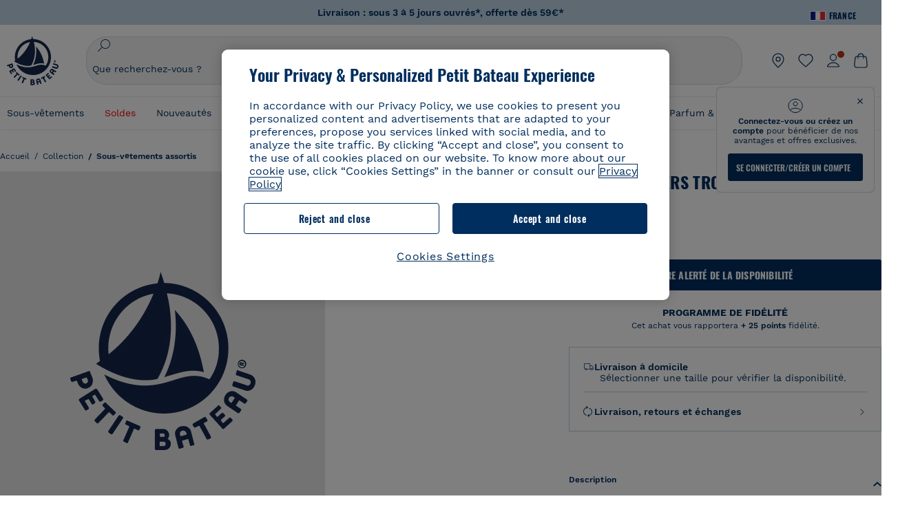

--- FILE ---
content_type: text/html;charset=UTF-8
request_url: https://www.petit-bateau.fr/collection/sous-vetements-assortis/lot-de-3-boxers-trottinettes-en-coton-enfant/A0AAD.html?dwvar_A0AAD_size=050
body_size: 86043
content:
<!doctype html> <!--[if lt IE 7]> <html class="ie6 oldie" lang="fr"> <![endif]--> <!--[if IE 7]>    <html class="ie7 oldie" lang="fr"> <![endif]--> <!--[if IE 8]>    <html class="ie8 oldie" lang="fr"> <![endif]--> <!--[if gt IE 8]><!--> <html class="" lang="fr"> <!--<![endif]--> <head><script>
    window.kameleoonDisplayPageTimeOut = true;
</script> <style>
@font-face {
    font-family: iconfont;
    font-display:swap;
    src: url("data:application/x-font-woff;charset=utf-8;base64, d09GRgABAAAAAJC4AAsAAAAA4mgAAQAAAAAAAAAAAAAAAAAAAAAAAAAAAABHU1VCAAABCAAAADsAAABUIIslek9TLzIAAAFEAAAAQgAAAFZAJ1HkY21hcAAAAYgAAAMUAAAJvl3BoOtnbHlmAAAEnAAAg7EAAMn0BMXG/GhlYWQAAIhQAAAAMwAAADYrEX/PaGhlYQAAiIQAAAAfAAAAJAs7B/tobXR4AACIpAAAAUEAAAJcWML/[base64]/FivpuuP9ZrKzfK6B52porZoLu4UrcW74kvx7ft3KCrF1aKlaCvai6+5/s+rUv7MX/xdaag0Vpp+XFeVe9aUv7mWunK3LuX+3aine3lfT3rRmz70pR/9aWAAAxlEI4MZwlCGMZwRjGQUoxnDWMYxnglMZBKTy/c5halMYzozmMksZjOHucxjPgtYyCIWs4SlLGM5K1jJKlazhrWsYz0b2MgmNrOFrWxjOzvYyS52s4e97GM/BzjIIQ5zhKMc4zgnOMkpTnOGs5zjPBe4yCUuc4VmfuIq17jODW5yi9vc4WdauMs97vOAhzziMU94yjOe84KXvOI1rbyhjbe84xd+pZ33fOAjn/hMR/nHquX/V32+1A3896ojT5vyhBZVIq1WnuiiRnmqi07K017UirROpJ1F2kWkXZVPQdFNpPXKuyu6i7SHSHuKtJdIe4u0j0j7irSfSPuLtEGkA0Q6UKSDRNoo0sEiHSLSoSIdJtLhIh0h0pEiHSXS0SIdI9KxIh0n0vEinSDSiSKdJNLJIm1S/[base64]/n972uqszILfY45/c7cSKaIxz3wgvCd/DXuQ53PXcH93LuP3Dv4zgU0kbUiJpwqFJCm4SSasTuxJcvvmIPaRSmKilcwb1+/NMKfPbT+klXTbjEnfh7N34QuXGcnfgx7a6gLjwNq4S2G/1eu+V78DzyegEESFht9MMiard63U4DVboV4du7cpoqmZlUeX85lU0pRt1Q4MyuMi++siVNz+3+Wfzx0pnnP3m2lDH9/9XbbnLlGZn/6eYeyLnxoa0aK6aqmiuG+oLvl3JjM32+jXQj4+V9p1BzM5VsoYTaaL47s1Yc7MUff34df/1prFC7qPm+VvSpolD/n4dTVMbPPP8R/uZL3+BzxFUzycOC7vt64Z+H06o7+Ob6eK83/ig7bOoVw7B4W6FWK0whKUxHgbdhNuu4mRRUDWrwsg7Zqhdai53J4sTA3MVxnAB/HP4A/hZX5Oa5A9xLOK5ejarQrMNW7Lf9YPgTt7qA47anBgqg+oV6r7+CGklHiIYdot9bRfDl6CMTERz3EfadF99Mok7eRq99Zldrq2Wa5eaOlaMr56UzzYMbdsyEIjbVfG1h8D/[base64]/z4eP75F9AWd2zBHWxxXfxFN+q7g082+tHgE6mFsRT6jdS8y+KN2+05/BwnwkUgoz7C994z0AbqPeiV+LmLg1n0uYuDtyXv8YeS92z2IkXfu3ZwEb31WvQ99P2zgwuDi2dH8fHHknz2i6jV66MV1GlA/qowPGVkINfv67UoNNCDumnqg0cL++bzqD/4I8M09xjwDz1ohFFNRw/mF/YWBn8MD8Io5K6KO86DjCLILH9soJ5Fb4W00fcGGoTQk2cvl+nv4jL1ZRRcVSb0vovoc4PZi+hG9hQ67u9DfDbnchkuz5Xh/XokqqhOEaZBk1ai/izfl/mgggKKaNTHR9Ctc4O3/f4fDJ6cRbf/1ZtndeE+c/r1v/jNc5f+E3ocPZF//r0Inf06es/DDz3M735hy/Po0OBXBlsGLwxecdPmILvx3F2/sGVwD3IH32qi311/J5o4ceyvWTbivOBH8N9yn0BH0Sn0CHqKjaAwGUOzKIQDP4NYMB4hDXYDwY0ZNMs3OvCzjDpRJ+pGSajbYSNjFd5YhTZo99nf6LQKLdJvJc9bMMTaK/BSu1VCrRIuouEoLaIS8uG3HbDfErRa26PwC8LThZFoImjAeAA3IQxBz0DsbApwL0zBjaqJqiZP4t8qexRSGL0hCU3kBp5bQh47BXAIXN+LU/RakBb8lVAxlgosEzzLxAbU6rOcspyv8iy7KyguDwv2oFQg5JdRvzvXhPoIWZ3gRJJABVF2aIagGFLVUfXBCWqwD0kNRVIvkTUBk0c4SsRKFyRQmwQek1fofTyWRKJhWZGkEBM54mU+K+uioYhY4Es8lXidF21Rgh9BYL+IJ4IsUB7zvAjPZF6i/C3xV5Iu2oKsY6rJuiCHui7ogqFLMohEOSuIumDLduiwT/Ssvl0mRcrrmBcQLoYQMUJYt+GGrQuOrYcsWYiARSzuKWUlPRdijRelKUghK9tZGRMpK8pZrOKNvEAhe7YM+YszKesST+HLEi/hyKY+wRhHEGEoQnngqS1Tmej2gqCLQhaSlARFMGWyLBiC4EBuMRLieGmR6ixepyo7rKhZVlrM46yfTY9nO9XlTYprCD4U0xGm7J8/[base64]/ePtrLc8lJGfwz8Efc2lYlUM46D9z7Rq1KDkbxV5z/SiKP0mmg7X1o+euPX2g+WCpkxVV19157mTO/B5RT6w78KZtz/T8Bu6lSufve+Gk/u2rnUWXlrONUqQzFAePwMhyqmgPyre5R/83PPB5b9nnn322Z9/9rKsxxRk+DjIwRgazKI4m8moBnCQAAYGIfgRsuB/dmkeF+2JqpWPUpViGPWP2rar+JPebM/MBG5nZ1kJ9xx6zZYdBybt5vZuYcOclgk1F+Nw9onNOybT7thNZwsyQjS1/9aFD//sO+9d8tJD2bwH/[base64]/QfWN/6eGljaOe97KTqEej4Aa8yQWiLu9F74BPcCsvpQs6c87NFXpD+nhq+lnIUyw0JoCRB+5VNrVSl8AqJjdvZfTMYSXynM1EqEVEVxreMpUBGZHJWWSh65Uo0nZ6cme8cafOzh/lfbGxtjdVzmkY01XHEqKBmdd+VqpJgCjCUbFq4J5+5IfNIY3e2aVuBAOIKYUmqBvU55/rO142erolMZGo7JKq11HAWY4RkQVekmWyYSkWDjbwIKp7M1aYavamJcbxitndpM5P1Xw0k0ReE5q6pwEICX1Yk2lpttgQNo8nNO8sw6hXoHUjBIiH+XK4wu785s3duiH/Fj+NPcnu5d3Mf5P4Eei1rzuRnlu/CsduI8Sz7YYoVVFq/FcCpdxkY+x4JWEt6CTYmNGSNyJByqkGrIYniu9Cqwy/osMuBHosV2CrPYm+NkukCqYFO1Yeke1EyoEMgQnFHhG4RNpBABVolfr/GhlgdOjTwtEQYUIiWxLGiSCrKN06VRBCroMtA6yNJ1MbK/fqasZ7evLjlwsqhvY3ixMYbmxvbs2kPBBGIch5RAXpfJhgrLGhOZvUVz/5cZXb5zc+E/dXSUWe1XjIUEFgIEcIzwQ8Sjvd9p7a+dM2t673c2151vL7YzKT0mcAFqgByEyGBaQgBK6KBovnZG1tTeXvmup3tCX7L4FPvGvzocypVZP6laEUW1Usp+EAQK2tnZ1QQsRbTB/dcEHIQA97aOjk9Xzu4P2cUZheyjYzaLmY1WYxzAYlAQqpSzE6Wetn5Y2vF+trmcKI8k/FlinkkqoYK4trG66yEvCpbqiOmCqmFcdfwixc2Ly1v2KAqCAsKFQVDlUDEszgFCfKcr2d2ztaCytrR+RzUkgQ9icKwgH9ocCylgJxK8fWA95zS0RPwHQJFKKhi4faCQJGKFW4oR4X/EsvE/dyhmGFBm7LWngGOC4KE0du4PwBKY/AMxE3SnKgaX3tuDLNi8QAtG8RyIf4u7ihAouYRGivZAXQA1cIPPNJufeDe+1995203v3t2bmb6ly7cdt/U0b0PSZKIbrjrlvPvmJy687yblhVNeqSj64VaMHv96eNviMbGo58+fnoQZB07LJYMV970kYsnDux7sBrWwof2HDxy8uC+l1VCeXIK2h7fn8+dX9u0/cBb5pSG79iWpzarsghwIJ+H+1s3b1w5XyhcWh3pBOGzCf4Hhosi9MY3ogfx4TdeWuCjpwZ34INPXlofcdE9+LOg29rcErc+qqkEFPe7YbfthQmDZLYAmvBKZj0YGhY6MaF0g7rN6g2xsdBvoJ+/7cxJqOrpvfuvX/vva9fv3zs90++dPHvb6b27p2Zmp3fv/SgLzEzt3jt49SQKju3cfpRvLc/sKS71MvO9U2dvP3/86MKiXr54saAtLhw9fsPt157uLfDfnZ3eu+/j+/fMzEFg/+/s2zs9O/j01h0/g4pR49VoaTm3Z27pBJe0/wsv4PdC+5vcKbQfKgQyB9Lfj0f8DN9vRP2gH9GAJmKn2271Oo1JBMQLELSXaCDgMPBGgnTdoRhpJ/0AOHovVqsgLRq07dKoQSjD/vFnDQPFwYgRuTgwA6D+RYFuB54VEKvrPqgaEFSNq4NQr41qHFgB1feiwDCnnX4sD0E1soywTCXhILbQdOJg0mOHdzegJAgdu9VbRswcRAkUCCrEH4b95II1L4slDhvIvxwKoG76fhCyWuJf/[base64]/F3IAdC7hx3kbuHezn3Gu4J7hmQc7E5lUlyUAf8BgAKIPE9lw2UInBoJu1SwJCrbPQPsSjo/7DK9EevkcjIWAJ0GjFSYErDjTXKSE0gZnSqNjo9OgqIo0A0CjAS/2PP8OTKngPvP7AHdEBYfeAXjlsWqpbaRzumuXgNjL2XCgZ0dUEqOJ5tSIKriq4YLlQkTfVUPWVR3VBnezecPvF4BP8eP3H6T+LgpTfmGo1OWL0eTt1qFR3JRhGIbklNpdK2rf8IzoHjDI5pjhOkrN9ZZmk/GGfjZRuDemUxZXYOz5Wqpnn8wB50UDUUxUrpkKKGxcpC6HquIBm25xQkwZFUw70q5Th44xgyok4Vkv5R1AmjbvWfGt1oqlP9RApSK5gvd+LTRjhBNqDJyAsvQLs9Du1W4Sa5LrcJsOIpjutD87QrDJ6nhmKwm0jtAgoT0Y2YmQ/SwZV6p7cBWgCepFq9rs3krWe7fnj1ReXqi2Oz++bQT83uB7Jhp9P2385H74/637TSaWuWf7wfDV4d9Xl+w+Dlkvh+Iv2nh1L5fJTPP5icEO/m82P5/PvnDszOHpjjb0xX0tVofj6qQuDS28bm58f4G+8GpE+qlx7zTXS95XnW4J2m/5PCIzsxPYf/kruRe5R7O/d70Gehq42MNTPMpsRoTGzgSkxcsckGFFzUMNEIFyfMhhoY+nc/SIxWCQHzg77PRHs7oU5+HxARaJH60MIDB7/Es9eSSFg8/d5ly3NMlYb2r6BO6kNjUYMOVRKLIMbYyUssDwdDV3HnC6+8dvkflkVRnD2aaWCeWWu8QE/bUkGSQMgCyFMk+eAtveM7M90pL8wWx/1amfgakCoZp/a7R15y9N7lV2+69QgPcNERN7/+3d2LuxurrRSQeUHVhR8+UJrMdJeO3bTy0pwyJuJKqlSJlms7sxdfd/Zjp40Ir2F8/NbNj964fHLb6WObD3duutD1TwbooS8MfrTy4MdPP/tbMpFlJ7X7usV7X7nxF14lFObSUf7xrfecvfnW3PxDHxF5NSP358PXhBjhSnlyr6hQxa970yV71TIBnkpYJQI5cFP70Ko3XrEL2cK4W06DTjBFogJ01nGU9QzJ0lIFQNmS9FKQrYTHgMOxYf5RueZPzm25bsNLc/V1Sdpc6dcqBbugjI/nekWjNvhTxBdd3dIU09UkwkAx5AL5CNSiSI28CIwCYz+lpXy91EFqSrWdfdGmZn8KixrHJCnH8V/HH+d2cm8F7vVH3HPw7Qo6h16Kfhq9EUZYwsGSBu51+x3GxWIG3h91C3ZKDJ4xp/KTsMeMC2GV9cCwwRob+4S94vkedWOLiV/C0OOSWIIW626s57VGGJJ9Cd0aUgNVNsTi0OXEOHHWrXka99IkOXZmUIuwQK/fjPt+km8MNK4B3S5OJrblMpsDMKFkUES0AfKZmQDaMYKDHCRzJy2fupdNAQ1mgY3g5RkUvwzjpDXq0D02lxBzzcSuGwWJdcIf2ouT+IooLkB1+BIAzc5wWBTRsHDVAPI9zEy/VRwN2dR5CVieoIiWIGORUbn4j0czoqLLWU9Z7CzvMv+sIwp8TPR4SimwAxk5cqFhpvKKKRbWNy2uTz4WP4XugZAIUWmaginqTa6n68XT0wLRFJqVDZ2IEAFwQBnoHySCReEDpigcaS/[base64]/2F3T0jW3Vbxl+lRjaVay3Ik6FmVqOqSlQXEFSpFGJZF/qh6d1gqq4uS09p3XCqrXcssZwxEZqYf6BHafg8Fuyoqcmpm0pOn5mX3h1m2tdNuXBIoxFpOGZW2dm3ZTx+9c0HJOys1GzfFXMVs4oRoc1MfrjuuQnldOB/[base64]/8JI7wkXgZOmuWmuCdqfcdIhUENsppopsYS1/4tslGFEMUIBv3TuxJHH6o1G/bEjJ/7gxNHHao1G7bGjJ8695MypXr/fO3Xma2dP9ubngZiit/7TH08JvfgwJcdv/cGPf4vvf9EnX2ORPP85/ntrl7S1NTgNbbEv/EjoAm4pQK5H87mxNA2rI4U8NMBec37rsZWtEzP61MlrbtlxNlV92bWv2LrNt3V9vHfbK3XZz3eWrrvwtt+782Q9i0ihsWvvK8/d//DB29pLHDcW49qv4L/g1ribuFdyT3LvQWl0J7oH5PiD6BXoEfQYeh16A/oZ9Gb0JHoGvQP9PPpl9B70q+jX0G+gD6GPoo+hT6BPok+jP0KfQZ9DX0BfRn+B/gr9DRSh0+8AP4RjBMgWqj2Ma5pNSxVQPAnl+u1mO55lavVAwCYHNl+2AuK704g1xQY2lcZMLPA7EuUmiqojnNJp4w6bfGv0l1FQ5BNckkjKgDVyP5lqgiDzWQgEBEqE/XhR/JTdA8XUbbJMdvvdzgiUABhigJBVd/xXZVcgy0Mm0KEJQDVVvSQdLwBwCKrJayYtwhJis2ds/p0VAbLXY2bBHjtFHQy4EuA/0wuTbEosiTuCGlpmNvZuPJnITCarqN2vgH5rsdiCVgmBCgRo5wJIZRwDqg+SJewS9I2JQrqA6gtQzrlmuIDm2vAXLKB2fBMe9RdQdw7+FlCUhKLhHwuj+G4Y/84lJ/gkhKjgs/Zc8pfElvymFhBusJkSx0rtsiszRs+4eOsOIHLYc2b21uqbMiSn5YhSsSuSUyQesYGrXfrLib1RaqJI8iTXmfAsT5O1HWOmTFShg4DaKR+hJRBnGRAnmu/PqHBFNDg4tbmC0TbmMsQxvbKBNZydXy4OnkdVloNfBjh03bSM+M+DcsKUF9iUlIFVU7ByB+Z8Ledp/oQjk0Byar5MzInJtHyPp6k1AysgAgHngLYCjSVgKbPUuPUVr/vV9/C+qViKhymTbK/Dg09KRaloKkCKCOQjZ0o5KWrmZBC8IBKpSMz1Gj8J6I164rrJLKwQHeg/lWVPA1y1mB58v0P7D+QvxTnG6DuvOmY55jH5fVr6D8em899ET1gEm/hC5G+qWnaMxEDi6RpU768uF5vpGcfB8cQUHHng7MoYaBw9vgFgdnvdJEQmHdDR0mtJjmB58JQo0DvadtnbqnmpigwNIGhyRbZrzdBY1PtpDNxPBNqNnelmLodaO5aLDknJ3iNw6+ScZmpvxeJMJmdBbG8+7WspA5T61f8EuKS6RaTAzt/1kmL/gcULxMlZ2+tlFVArq1VmhVXtSSK4dMKz18tLpu7qg3dCjYKKwCDvha/UAn9SqtBzRWfl6AUix0/YH5FSlqjjw2++APmGDJ2XcoZHTq7JgAY0+PjZyaoHKsX5Q+A5LDOXvs2lYjnWwX/OGVyd28y9hHs391Huq9w/oQraj34KpNez6A/Rf+E53uM7/D8y1m6i2QRisZn2WK6ENFoVARMOOQox+YbJJ44xzU4fpFCQzNn7gVsn4SzfHU0AsF+IBwRB8h1iU/DMscqjJGROWN1oFSXeAeIwxeGb/GVKFE85RGymvcQPowBpMNdkSHCIU/3hk+pwRh1Qdbd/1VPEnrHpLBCOArO8dq58zMNv8jiZCCONJPf97oijwW8Uy1sQYKxGmHNB4meQfHUZtjfj8wpKPAHa/WBEDUcl4fud0bN2kNwLWW6bzBgMwj5os+xCdQO/ZjmPi15l2eokkcc+ByjG932G/[base64]/OAFHqe7RFQcXrInC55+9MaiLQLSA8ipUs1viEr3kOx4bwYpJ0jxRI0dCPJ86b3TUw7IK4HNnEtUdNwJy6JOuaQ4ODNRsVKSoNeRwIM49rdSM+9RQwIYqAHJgNjdhh22ZJHyxMhVMeGDrJ5LiSbAPnEtCtwJQ8/7cgNgLRB6YhTc8fUcYY4KGJ8PdLv2sCpZKsIrAsGWDehQEZvaaqvkAbZXdhOVqh3ZUpwSxiqIYV4BES1ogNeVHdlqLROZEK/qUsClIJ4oL5plI2cQNhVLu5KlQLUgURZTaWpsDQxeFrOyhhn2JcISQFmqpKZAQglnRUlqQhUTRAFz78PCFwHNCoXO1moA9UF8IqbqgpwqOKZZsIq8AAJdhvawJtNTVATsjKsEie7uYDkL3/FClmSBPgAv4uuO6BSVQNQUycNpDISC58lk4ANoJk5GEEgPQ6LizERYqWmCOF0mcO1Wlqs5kypuU0Q21Y3ApDqfYnYAENKi5Ch+pENTEWActg/ImjB/DJGHZgYZLUNNhClTUnhG8FBKpPWcy5ge0BnZkQXDx8gizBgALQhsCT4UAJiromJOWWV4gKjA/[base64]/RiRHvAmQbgVCXUhaLTTWuz1I2M9B2o+BYTf0ywEuonWREFSyqmayDCTAZ3J2mBNryM8Q3AgAmVl3cihWIZBTygVXf6IZC0yjGXpCoWuL6cg/DwSikSoFEASygzpENsfT1vQufQi/hGRNU8TNd52RAm7fr5m2I5kpDumlHHHZXHzmaIlFQzZzjhyqkRNSUuncSzZFOiHgp6Bzg49TINGtaWGyMwe0NMfqxeLnr3NyLZOrU+v5nToHyKzZ7DRPe6xTsnH1hGoCvi+B4IgFh9QSFObR2xe3dWwJkNVi+qk5yhEkSUXfggbOArHKTHX/Br+UOxvU+YWuAPcrdx93MPc49xbOC4VkaAe9CI0dLOdRYCnKWmOvBDayAfg3bzs3NKtjtQSGjpfl9gX1V5zxE9C1Gg3R9oLlI439M5eRXMim1oImYW77xoInqygbtQqIq/dmQFMXzVYaAW1JwqiKLyvIAiX3v7ae8/sWZgwFFooSJoxs3zk5lc9fekjBaoYEwt7ztz72qdfdfOR5RlDk/gbXnPvmb3zk7oioQ2yasavPsVvLyJJ0Sfn95659zVPxe+aqnzp7fWV+kr3ZO81tdUanD4Np9XeyS78wv06+p6mqfBPG9y93Dq6ujPwLU1105n9m8/2t6DfVS0/2Ll6tLW8uqV/dvP+TNpF943eC0avDVa1f/baT704tdfWVuu9kz34ra/WoG0YTvw6PsW53CQ3y7W5Prd8ZbaatUyTXmmVxgL6F2oYater9yNaD/oRboTdVgBkLuq10fduPbNzdbqqyOIslbVac8vBW+5HX0iDlqpOr+48c9sDtxzc0qxpMh3MtgcPPBY+xv81HB4+dsMd1//5jcf86+/83ebYlvaS4+gpK+Vu7O2a6qObZN1xltpbxpqt/tSu3kY3ZQ28Z5+959HaY+ceDR9D/3myNcdPTs+NfHUJ/gyXgwvoQQXU9kIbfrrtZBq+3fIDOoPQS8Yz+Q996C0nT4bl+c7q5L7Kgt/C1wTp2QN3XPoSP3HH5t3znVw2nb7bYn7QfFxnH8N/[base64]/KIkm7a/aAK3ArHHkANenF5uSQIBAMUUMQBAElNakImgY52yldck0xAPVx2ap3kNWGJattJ/SjKkKDIXScaLY8EOX4tiSQcAPyKOsuXpmb/LaZKlk8yM1Msvlax125sQU5RM2jroVY2xbsB4klqubzczKcmbnP71xbEb781WHNCllsEn/HMXxmmnubVSa1QYdgH4UPXqGcslTL/yvCboVbeS3wSvEU29VgU8RQSizHiBzGrblM+kPChUTq7LC4XmuObJrI4xAKaMuVjqTZQblfXKZKVY8mQj7xcd2fQ8hlxi/hpTcc2UpZyUy415GpzPA1OFxl/ePXP8fAVwQuI6xNYQxPPGJlcCebMKuqDS8j17OL1od3rj6MXX6P/l+TzanSmVMoMPwJHfctXFpW//pCf4uWEgc9XNOHzpCz/pycinh+Wd2U9v5F7OcZWfaD8drithk3hsHMUSAcciZ+joxMyWIft8JIpGrkAwpmPz2ZBmMmtZwGxhLBHGRosofgzjC33/ptMnHm9EUePxE6c/cyV4409duGkJGOPSTRd+ACFgjxD6D0QS5KlMLlDKdqXkyI6oAIooVouzxaoX1IvLPMAbWXQdwhARBiRlUzkFfUB2FNn58SSSIP5YHPUPXpzcYIEg3nGjcqBoviJSQ9WNtK47btiINtSLoMOxLwMgRyw9tUX0Lws2SZISIE1HlrmhXvo4/hvubu5vuO8iBQp9GL1uqJe6ydqcBSacoGJm2bkLTdBhx6AXGxtBGgJ/jC2FPhOEzAkntkOygN8ewgjKVhP4Hohdj/nIgrRKRBVN5qCiUKBhA1cnGRdm8jk+sJeZNGMODUFiik3stCA32TmWre3WKs+kfWzuZIF2yAQo/MQ2YGbX7PZpxDQGE82V2PzZYYhoJjbDsM7k+bFjWNzHhvN7cJdpCspUQ7JwKTHnxmvb8LDHsN+Rck6sxYmLZuBCSVkRR86dsyheD4GH8IoVrYBG089QgF4JDbV8FBuVk37L5soRd6q1kJWwENsKWZcRVeC5DUf27/C08XFglihVMz1dcMTIFxSNprXqxC6QciK2QHoGuo7ZTAmJpTxEIrqWYi0N/vaNC/kPYJDkcF9kczlYTktFyUtrzXaGVBwQLEWzDgImSz4AnbgDEpjJVmyaOLYIaibRySYxpZripR/KKYtO8uhHMnYlENAS9DIeS1T/NbM4DkTftFNZXGr3d2AiBe78XNGHZGnR8aqaKapK2j577WQgQQ6pWjcDI+dEByYPZ02Q93UK/BSoAjUzi9VNhpwK9BoZz4ZBXgZdAkJd8zINf7aQVjxnxqsaAcujqBnduj/TBoKYw4J0lUC/sHDfBveh+5xUWrpaoOPY/MccFLFoWL7lHX5rBOWPtYS5XFq30zWmJWDEGB4MKlb8B0AhEWyeOTljVm6qmsfM3OeVmNiO/vFKjqYJMXNNgBc5yTwMUlrzzm151iSW7DFlR5J0eTT4FFYiXZIgJzA4VY/[base64]/55TlxS88E+XhKeuv7S2cbxR8sNCDh/c9vx/3L4dH9j2/Fu3/ePEWnnKC9ChY8+/Ad1pmdVgfhrEVOxTw/RCm9vJXQ8aDcYjs2z1Ybh0YuNdKzZxubH5kBn2aHD1FXurzlyUVmGcAxZjvo3MgYR5G67GC+1M5v2U3EheCMY/5bb7bVedUl3Pc+Gi13GPDoPs/qTqul7q05fvo5cbjZw+peqR8SldP2Y02Em9bepFd5MT2vIpFhGLmkUVXxx1O722++mU58ZRv/h+Sc81DIhE/5QRQSTxSf2HqSt3G8bwLte4PL9W4Wa4fdzvogzKoxIKUYQmoSKaqANNuAhVthFtRtvRLrQPHUJH0Ql0Gl2HzqOb0AX0EnQnuhc9gH4KvQK9Cj2KXsu8UJkttP9jdUQjVqU9ZqF2xSTIqhL0Kr1SxVE/SG4yc2vyNm1Uxf9/Euz/bBJs/GmjYpglYtMHKF2i8alo6Tq7fVIdvIzS3yS2QX9TTOnwZBkAOpxKpmE8rVf1k4bxFPu8SG2+/u939oq/82ldN0sUimaT5fhEiyYUDG6fNGp/D5e/SQ04CMf/xTfiE3xv/ZvOOc2c/FfMOXX+F3NOWjy2v4S/wLncOLfCHeSOcie5syARb+IucrcDkhtaFTqXF9H/ZM93/K9+MwJSH7XtUGTnilehw2s0vEbfvXjqRKff75w49aXTx7u9Xvf46YvnDh9stlrNg4c/NQpcf+e5M/2Fhf6Zc//1urMscPa6u87s2z0zMzuzZ99H9u+B88zu/RenpryjR5H8rW/5yBl856/jy8Hxb33LY5c3QyKnv3g6SS0J8D96USpx4Pl/YLFfTiYO8D+8nA4E9n9kHwTu/Obzg+98Ymrj0d/41qXBt9E/QIgb2R/4z+Avcj1uDeqU8aDOCgO2zIMgcb1k4gRIksGEFSNJG1D8CuMO7YQ+oUq3M4OY8Yt/3aXPFSJJt4kpCfyUSLVLnxNpfB0Vwk13PHrHpkYhGh/Y6L720fOH2+Z4gVqSoNiCQgX0SyoVBx9PbqDN+YkPrlxYXr6w8sGJwuB8cZIf//DMntnZPTOQ5SBW2mnQk6vcNdA3buQe4t7OfYT7Mve3iCIXyM02kPUX0OvQu9CfoO+i53mRt/[base64]/vekCemJLxoRE7Ver5UJOgQ5mjMiQ+i9q8qyiiduqpqWlE/ZvO7Vtb1hRXEND+zets4b8okmpYDNMTeK2+urL7ULze5/ojB1otfm72wKHBDTyqVu7eNrENiFe/0py0w8n14JDiDKZFwJtZpk9IXgWBeY5ZcOAqQEigDFPyd27kebYyATniWLzMesxJblz6E5nnzUUQwfBwUTQxWwHMt8m9oNecCqaGKFR4l81NADxexwJ/1hFEUVAMOPD8dryk1xUZm0s8U0AyHHMOn2PaDcmDd5fYhJ2lsbVb0w62Dd/S4SNHZBMjCAGehqpGMsEWQr8siD7z3xZRmectgarWhOzqY5Tn8ZTtYQW9DDK0DiURRELX2UwTxLRuViRiOuv00q2gUaEQvMGmxPhFtvabr83w/DbI9iykAcUqYd3neRnYgy/IJQgx58hLe0+A3qwKggYKWDShDlS4bamiD1QRYqrIuCXJQNhkXpMUE6uuyWsKJI9UoAJQCDeeno3ZIY/fm6/m69L5PftORzVrzbXMmx8+f4tjyeLUxJZtv7BRUkBb8lTUUUqUFX1i7VyugFBz9sDh//vIwVZrcLee3rlx7bB286n977dEol27//rtX4SKmeRFScUy4lWiFaoYhVAaA0NBVMcxdPcPw2G25R1sNaEoXMOWSPMABfbK8MTil5LnSxYrNBba5IJKQLHuEgXK010ym+iDqivw6KGsIBg6m4LkeR1qdEyVLCi6qY4xV1KddR8+57Bq/h2Zp9QAmkr57hZbAfplE4dugQ9FqLUya1u+hOPF+BiJYhpRipehhiRBVmXIM71Z5B1TstCrLFHwoW5lSNXnMZsH4n1i+qky9Z/njyY9CZrzKCJI7k1AFvbw/ASkAtku6LwLNyDkqmKBjx0U0Zl5uNXjqSCGWM4Ne31OoDWewldd8T5eNaFBiSxjpLoW1lw7w1b1Qvy8SBU2ocQMkQDPkvXM4p+BDruH+yRogO8iPUEHXVJl9o/[base64]/deOr5u9aQfweLJKU5roanlL9sTQm07mZWaISypO5vRuOzVZ1LPhEU8nYnq3hy9YvHH5SDmVB0uTZoGr4Rms9XGwSU0EMYT9/wEh7OVGwHTfrz9h5RU4XAv7nHBLZMiZG3nMlkDOpuul6WBgzp/lMIGdTbgohA5vZ5XzR1TWQKF6WjSNBo7Obx3ekL3SzRFRFTTBEW1qpLa2muqWNZnnjZkIFSVeYXIW6EQRe1MuVWXmsV15Vr7mL5BRdMql7w/0PPsUrospWtJpajG4FSTQBypqCohSdgo03mtWVIpYWstM2Wzolz7ejidv3jWvaWmVhDMYib4owvpgF4xXH33Db+Hx+JiSCZlHWmz9KSNlL9z2faljWwvpWP/1lrOSthl0zVEnCbEApxlRmrKgbTwJiNxpeYIG0NBRLk+WMM+FWAne0/4p4F/5tbjP3eu5p7he5v7l6Hq4RzyZdXvAfbGBrroGMMeU7mhMFGENdavBM8ZOQigkXxYmvfADA2Us2CRgCpDaAono/[base64]/aYaZve9N2XlrzJQxNlQLC8WHNLeSldmDI7ovWVie1TmZnGmwWCRbxwZgHUj8pvWunUIqhNXugcalKqgRQvld2IjAfjUbObv3PrysUVvHizpTuTraMnfn3ijp5kKGK/MJYvBrGjEFsGIEilsX2Hf+1zHqlaGT+7oShiVQGKh9kag5PESrvGhKBbcuGBQv79J/rLOnOJBxELGeehQd2ca034n/zg8TnfjU2dEDFmuyYM5hQ4d1sbpu67SdysqpO729KG/uynVYeKWZEsnu6VLYhmXJX15V0bVnmiEdw5MBv4js9WtjBooWIi0vT8dmHx+g2L1y9BN5TZOl/Qwl/lUlyJqwGfa3EbuI3cbmB1HOpHtFvxIhrYNOh7lW7Qj8T+kJQFwLiivu/WA3qFvtHUcDqjjwJmmEF0uNlaBPHYERA54cE3tc88H13ffvLJ9vX4q2fab3r+4fMLu/e/f9/u+Ruf/yr/3s98pnbpvX/8x5VDUxuWH11anPrWt6YWlx5d3jD1jcHtTfiHoxvnd+97//7dC+dx1G63sXPj9k0nzmzdfuHSx27ZsfXMiU07bpzcular12qr29YQfuKJ9Wf+4o1vXH/yDbPZXDY7+4uD785mcrns3M+jbHjiT0+E/Pz2tbDeqK1t3fy+QSs89dlT3HBeQvgi/gq3DTjMGdBeP8P9Lvf7HNcHncEMRZ2YbsXrWVZj72tGy5qxhzU7kHjylcSDa7hBEXMs5NnsLgm7C/GmSPGSL2bhh1EfTya5ng0qrh3rv2SNGh+JbIkem1dmXIPNLXei0Zo0NFo+xHhMc7jL0shZESBzg034Juam2M8PVFT35nIVNIiQzY6dPXXX5le//+jW6ltqPcq26OF5ScRe0Z9cDs1NZmmDku3oXX1y9czcNU+Xlk/9+Q8+jOzVn3pkciq7VJv07fS16e0fl8TlrVO7T+k5c97yTk1G/HvRMVFkeyCIMyv1ndscS7m0WdIXih8+tdGWjYwg6svFrKN7srz19aGd7ZQmD86dVvWOMWmP7YkeWzmob/TLlZPp2Xb/3gI6mC1jWTdkIhsy29hmYeMje6KF7MuyumzpZHJvtZDBMtsph/JsAwRBlAVhsmRruaUbLmSmCsSHpLK3Zc/xOxAafP0PXzbV2TV78mbdUaZUe1N17L8Pvu2QLA1t2TFJ8b7itXMH57rLtW3rkiGhFVGf91+/aU4XZaovZ7O6nlLljW+o+qIgwSiXiU91GV/uKwr+JvSSb3DfRwrKA1PZyHGp0RZ0bA345am/[base64]/kNKhlYQyEcecex56gvmTfSNT1Skn2JE+Vf930cIW5sfEeLxqhkVYONEQ9byKBt4WJU46KpJRxwFVtS7dlu5JhS61EnajSthVBUqmtipQIqWmnogi2YOW0tCJn3ix7kBc9CqrVWqNa5dnyI1FOu1pwiO16A9COJzXFtYSA8BJqb9kyvlOyC5I/[base64]/Ub7NVPzpSqAY2NADta7YvuI4bPXqmOT7qmOWfUCeOIWx8L3jD+x4Ss8ic/roLd1jOyhFXHZ6vOqoOmhMaKbFldk0eRdzYSSa6wRQLyndSflPSanVjW5gK0o+s7lYtkx80E3lJdVUU65igzKUsDeaX+LL+BvcPu5d3FcQATR2eY1uspqTbXWX/F3GZbHoH21d1xz698Rj/crSYQjjiOIJRJMNMdgGdYj5SzNrzpW96EakJ/Fbv7x4OPY0j0fbaAwCYWFz1An/uLLLSBBPELBIYs8bUD/x1PHVi5d5iqvJAHeTrLJ5hXglUCfxhu/[base64]/vhVf8qe19sBxCYyb21fqctaxk/V986aMhC5Ob3ZjyaKRZ/azDV3cKsAAolYWT8qh/lrYAxDRWmy6rN8lHRTMC2oepBMUHUGEC5RxCAqAGy65uRUIOkSxAHaUVB5XfDNQlbCQBB5kF8SxuLI12V7vIfmTu4IdzbxoGP4Je7bow17Ykt9bIgd7ZTab/Y60A39eM9CEuuqxnBjoD7jt7zB43iVGeuDvXg3KcYk0P9153Vn+gvVyv17n3nH7nsrlYX5s9c9sP/VpZX+zExujk7no0jLL1y/RA0izzSXtu/SMSmXb99CCNaveXA7f81DbrOSNSqhNxGu3FbqzC42j+DnFubPXHfHsb277i5+8pOle3btPnzXdWfnFy4dPLSlIEvA4CA3vJmavevcEnb0XVtOb1dUY5rgsrd5YX4rsUp6CW277w33bUZPtbYurAMO0pT7/3zH2uJEvnViabQfEv44/jJ3nPsM8waMvSQaibU60W3xZjaN4YqRK1vJxng4rjRWjUnNGmiosYdeQwyvXd4MD/3ber7Qf2vPF/6rlVKnfXdzYkUFOm85ZV2MdaOL+cAtjDWmu8WcgG3dy25UFbYHF9X0eVNTRE9kdirmieLamqHysmbXy1EtPe46g+jfjZcKf2TDzLjv8Wln21Q5rOdLumgIKcgvDirFFa+k6yINy82ZZuhlU1bRrtpBkDVsNeuX84F32Jcrsp6rBUUh51Xzaq5flqiqpCq92Uv/+C84m7z8pT/Z2UQQmLOJf/itEY2dTfq5xNmkLqQoUWzZdJnno/hj3iY3V8xjZv5zSuLqccXbhGT+mbfJdVufNYmpvNjbZDSWvoS/BIxzHpgmx3YVnkQe271lmem4xAMO2A7zW4WujP+3Vi/zv6cG5iNBFDxiBio25ThIzE+fO3HkUbYe+dEjJ37/SvC6+286v2F5ecP5m/5+FOBTail4JBUEqUeCEqi8x90gcB8nl370498mQfyOF30dB4Zy9Vn8KW6SO8U9wvYmH1p4GCOkMWlkMzwhCIAVPAuDjCZCAX7RZXkyWvkUMhMjKzBbItVlWL7djPeoXIgf1yO4McNfXmYcwpCLkr0ZeoyZ+qBtgIIH8TYPUdhlr/LUY+vR2q3RorYeE/fsa/SdNRi8s+tYUuj5OSvnpde252++Xygenk636jbWlj47RSRCdLl2+5bBz0q7uv1Oc23+TFFUAK6J0v3EzabXq1vuiSQpLcg6yW8vj6Ulw6R897Onypqz+eBYoet7qiBH5bybnrf46aknTx55yw2OlJeu3b4xeuL89LoCMNk48spd+1+1k5ckwXIdiwium97amL/9iCtoktrUsunu9CGE3WPZdjQ3NedudldXCW70FtJLwnY5U8xWrS0HZJTWrp1r25ZEtixoxSinGFp1ZxjOEvn4KQtQA8+7c+6+MWawvuermtTdV1fITG2ya1WrgjR3/tCBc4JwzU+fFqy1DSuvu23LEgir9OGHt/Dk2JuOA4bQU+722sSCbDRvv0azBCwM/caZn1COY+7pV+a1Y6dxFKHLyC3RIj/Wi/mbbzlxtNXtto6euGXbprXO4KM1tG06k+m0j55AvzkztXPPh/bsZJu/DQP4Ofbq504cbXcymen47c7apm1xJINXnHzRuyzAjTir+Bh+jrvAPcG9h/tt7k+4L3PfjHsp26+R+bIP1/[base64]/4dqrk1I3lvKJJxIY7rcXaXdnOQiF9Kmhl8uvhgWc/fOrpR9LN+zZ6ljNvSDwvKipV9PUza1+69967olSx9CbDC7PNtYeXH3zHb+GiYisv+/Zst7wmbD556bF876RGiSjQ+bdg0s2oIu9Iurv77huOHmDL7wC4E8Gpndlek2xJDp1SHWAn2yBIlFRWXM2Txf2ncgXLZ/tZwBPqaYWxfM2fcy2AnwAU2cYolG58dXT8QdEuGCmbeYLbFSxiFX14sl/elL6l6xlsnaJAkIwEgTn5ESWrlte21ZYUOTWVkZFSkijwvCjz8leu3XbolW+7afC1mZkZUwS+cNdrrn93cT4zv5WvZz5y7p0Pbryz2itvF3cdGZxSUmUREUBvJ+rv67pACSxelGrTIiFD34jn8H/lJM5l/++DTaN+QCNUsSteaFfssFtBb+veW/vgB+v3oj2XZpH3Nf76v0EOOsRP3Ftnd59/lP9K79JT/I0Lw30nXhCehPEwznGVVo95b+N4mWqnEdZxYtAAbl+NDXuYDdZ2XWzjXxUDDaNN3wN+npYHv/F2lWqmnH7H4DfktPr9dSwa02gKzfuqTnU0/9cgUV0JblVUgRrS4O+mDami/fXg47ps0je96bLPB/6P+Bku5JYYFicU16vxdoiYFNkW6iAkVlCE4+0MQxHPxD6G7WTOPfYqjCfsRbYZ/veowp8ZfIaogiD+8CwvKLr4P38o6orAn/2hKAgqGXzmLK+SffCHhM8Tgd//eVEXP7+fF8jnkUBUHj9NyeAvkaRpwgcHXyM6xR/6EKY6QbUPCpomIVQn0pEfEAk9LejkB88IwjM/ILrwNJLIlX2Vk7L8q0ryr8zwvyZXV+pyEn+Wa3M3JHug8N14D6HkP+wA9dv3aJ8d4v/DYxWxDY5Hu9Izp2vma0i7jbALSpfZt10TxBBzp0lk0wrbeSPecZnGAh6VKL7mnrVDO3aeWlAUKUMvUgqQkryEZiRFmdpx11rvulWKBeaAZn6D6vAYoObFq5+y5cqi7Cs77x5Fo78T5255/a7j7+p0zZ7iKpSeh0hB8Qi585IENyatEw/vWHvpcbZIg0Ky2mP0JgoY1ib0X3rBlfnL8S2w+IZ47LPD/WJW/nd3i0mFyfoM5m7UZnvwoe9fe/zwq9leMa8+fPwTV4JnL5w+znxGjp/+yqnj0A7d46fe+oKVyZQyXzYzmcyPv54E8U3w3ukvnEq+PPWV0/DlYFfGQmvwjTn4b/A19yJ+NsP9AjKgvxEaT1vFJI2wDaaYwbEauX5A2MSUgaJior5iI+vVpKv5/0HO9b3xspunE/XSZLTdSSm7HpuzUDGbK/an01V141h0bWvDm59Y2FKv8Z5lGgPt3w+derstqI10VghFcbI+NiVuWy6uLzrmzA5VEseafDkvjmXC6d7hgydN2/QvvfT/kCS9ZezflCShF77zwgv8/wAMuYPjkkmA2IVg1MNGQGxkabhscIyfGqP/eaJBLhsjY/ZhqLtdxJfmW4u5cj4084HmOZap2CllutHsVrLllAXq24nKHd9wsrftqKNdt7WrjfS06ab1TFZzVc10d2Q8w3z3zz4RpYv51ptnfEtKe1QFmKFm82qrULcVhByzYIerG1ur2fEoOHvHwnVbpMnCWNCyPJRrtbJTtTEnnXbrY1fk9Dfwf+NOcx9OeNJs/P8ojbbRG/10ri5xkPzXHDEwbfZGVlSXmUD9hEiFw/8mJK4BLza/ouHiAM8dfRA7flyZOGsme+QzZ+1k8PeixDs8kfkMwps8i5PpgtHOesA5NxiSJhuSYItnRV0Vjl9XymdKtgzsAstOITe+ftfKSr/EK3xFNEQ/KwqzmyeWMwHALlE0DGOqEm8NwIuCKRie3g1S4mRaqQw+3Q43uYTnC5mZQq/QnDLTJ4y0QlVqeSlZTC8UDN5kZlIeFxoGpaAjfb/Uj8opBVM5LQaigXFh0sg1g6wRpJQ05EZJKTK1hf2iIotbrytN1BeqYTGqOiV/oloudk2tViryBq5AxD4VchItZP1sWJNFuLHW2nzzJE8xW9CVFs1A7ubNlLy+vyLi+/JTy5avZ+YWutsK3fxMKKd3memUl/5/ynvvMDmKc1+4q6tzjtOTc9qdmZ2dnZ2Z1e5qV9qksKscUBZISMJkBAiDkBzIGAsDBx9HwBEHDOcY2xwnjI2zwQHMwTYYHydsbF+Hc/G5PrDT3KrumdWKcO3vj+97nvt8Um9PdVV1rn7rjb9XiRdjPB1bEjVplRJIGiedYLI7lqerAoVq7EI4wbIaKgdpk0ZMNezPq6mYINGI/HRxuA0fDwx4YdzYroSjuUlEyjGeyICf9Qfe33fJ+NBZPaWzWssv3lGrVcDtpMjKAri9UqvB66sD+Vy2MLD79Ve9vuLupWkB3Fm5/M1XLIw/ioXPElFiyBt/OFJjjMRRw53g4RoO42BxUihPhR5weOAB1xZqWCnvo6aQbFRz39pfG9h12UTtjEK+Vq0vO9LfVx+oujea32uens0Xi3lwMbg4X+zNFvcM7lptBlKlHjMAjlcvv/7o3sFENK4qg/39R685WnWPG/BtxXxh34X7Cu6bwfHCvqHBA8VC77hhxFX15Hznxc0B7v8H8XILuSwwsrwX/oCufQx2ISN9Q+L/RdFqpJ1v8ClOVXbKOjoclPiYEmGUuMLlOIWX4grF/98RPXZGTxpNazyTpSXFWmeySWHjxQwT5lWaR2K1QXO8bPC22rU1vBvxmRGiSWwkbl/gNBcwfrpKc0y34SKsv47TUr7jDu0T3eYirQOe8/xmgGHx8plahsX8Ph5TaOwt9UeINwSxF6ETsOte+hTLj7vHsTSlLrQRuPX4RbPrId2fG6cYemJ47eb9F84kiqq2k1t+w98EupnoIZljldzEip375lQpGRzes3ZipFQDN0BKB7AY1SNWYV2WlxmB4uX+WDg6WEm5v+PYYYfGAxOehQE4sJOwRUIBycDkGRzG/ebXyzSPJAONowXqX09fdtX4hm3T4xTHjoczZvDMZaPrdr7uTdzIKHkuLQw3V4wePJg3Ery8/oItK5eW65ttI2oNth9khLQSSnG0pURaqJUVhVi1CEkj3ciDIGKZIUCkjjLJDEsxzCpaRLfIoss4Hb1NyHFcBKMMsVsgT6HrA+pJ3vpP8GlEHyc9C5Fvi1SwlziiJhgIK40pJtqIo9fm5DNJL/9DPTXgW/db3vthcSi3HwedGsgh+QKLYK1u2JuFI7MwHNZgi/xNMBm+YHr04Cha+jYmwrXxW65cufLKlePnz36YB5m8+70L2WKU/Lwsh22xtCW1oyqx2ZjttKcTgwnpGFjTC5S3srLJvvUEa8rsW73yibfiMhrG9NLZ0UOXHxzNoAPnVh299ejK5h53t+3AXypatEiLjfDBJall58dG+2UeHS8SnL/gBGPKzIkTjGzitamwJ06wiomkXC8PJfp0MMa6g+TcMtHAEhTwoMn9pHmvWe7ilZuvKIDzFdNU4GHZsuT5E69efvHyVF/fRF9f6pQfeLkZNdHi7jQjJlrcHf42/Dxunehzd1aXV9Hi7vC3F3SB1GXwJ0QP0U8sISaIWWIz8V4/Yp+FiJFKsQz6zDo5AH1nXSSul7y7GfGCHlFXDBCCK3CvAgYXx4Di9CtqUB/0qWNEC6wN9azPg15oJJ5pscYOQ04MYJg47MyC5yMc34bDD+LAA7jAUwD2rXqSfLsgU1v5vph7tgWw3dPgJYlv/5HjbJsNHKOC6lZOkrit0T4+sRO8XQ3Sa10y098/09+f0UOhdCgEbsnUatO1WloPBjPBIBiTsPodwiYryOgjZJeS5FKOp1mV45oQoiY1+Pc6kN/QBfevkfQo9qSWdIlki/Y0uETRJV1ORXa7f9HVP7XPwSedrvXik2aCvadske/VpQlEIIq0zKoSjCLpIormD1ami4hqTEj6QjOjvVpzN7/fY+h7NYkCMUKsI3ZiDVnaQ+YY8OZdHAmCWKZM2oMdGOjM2p7wXvfBQryWvP+KMVY83kp36SR+jSl8BBx+hMrFJ5IV2UT/n+BlmV+8AY6f3FIUfvEGEsXeK8iyML8freFTleQTeOsJr32+esom/MH/qRX8FK3QshArTP0F3XuQaBFbiAs8TYCHiNJR7WAdEKZUAeyed5Ii5QIOtZhoNVudrAWLYtO8BC4dStXsmsWZBZWIb0shjwes5vjSg6O9q6uQHTtzyaqjq8obwIySKwY8AhUXLwUVTnR/fp5HwxRMw5xrymcP7+kGhX0BF6KR2gOY3ny1Fon0FKZmPjgzVejBhY3NfUU0i9wtKanRQ6MD28flUFCavXD5qqMrI/M/7V1v+ETrD6oT4J7qUjR4fSrXX1m3/gvdc+xZsXys/wFMyn7fOzw6sXFmqtgDisWpmQ/gUjZFkp35+gFE27pUgTAHcDQVfpIDiOf2szvkmo0cnge8Cu85O/TC9EC/krZ1C/elR4NgCV1dv3dDtbqhirbcrzNgMDiaruKKveurtPur4NqKt0VenyiXx8rlhP/T/rr/C/aEAvc7VneHYOB+y/iXQLB7TMt5f7aMW/rPxL3HyuRb/F/3h+XxMlo6eY5+heQLE42YCEHoeHCkMGoUjqrzhwfQUzoPUiC9JA2fSw+nUsPpeQdtUAfnHfBX8JX5o+BheC6qQEtb93/JK9rXkle4nwQPuz/08FBeeOkl+Ef0LBNoliigsUkA35RBLKTZ6ubS8uTafAGgebVVAE4LozL6AQWeHQl+JRDrGVlec295OsprKZszWUWcu2rCUO4DO+eUkG6E5q8bfMuXXvgQ+O8P7eJt/W47qjk1Oxa1bHhzMJIHAO8byS69bC4mUdDOIrkL76pGV66Mzn/uSzc2tuBdd4q6ercZ4mVad9LOcseXxcCP4SdxHj+ge5QAa/5wWh3Gc1HyDYmYkIAflxKz8VJ6IEg6NWwsiEUGz04FUisTJXhWO5wolRLgwUhBkIDEZULZcJnTx9OBXgK8NI8EspfQ+9iAuEPLT0+WSRVwmqBFOJBdbrCLbtH1mvSBMBacDTsuUKRTb9ZzAwFyHpHIkBNun4dh3x0p2l80cz1OoC/QH81TzLYtjaAi5YIRqb/[base64]/fURkh2SZHeUh+etGIvfCFmWlF6OmqhDyOpioCMhtO7d6XDYSoeIZdsrwPLJPtNC8ifuwzEB+ITFVBZDuL1Qt/OXLZEuQaZDMdzA6Pwak5yt4qMopOqgiShe0VaVkhJAozkbolIXBV8WGYklZSlV1TAY7WRkdr8HzUuXxmuQ859g/vGmGnGIBm1rJh7fTwfS+Smw2knmI5Mr1oWBoHtFy+1Tdt6ZJMDYvV43zKwvIIubZJMJRPrSunpeNKKUO8mSSus4+gmNWRQ4IOkxClpQGpo47FF5QXbB/Vv8B70LvEMBLxUVg4IDLQQv5OnjgSN9op5s54zQI8xaJDPGnn4MaDjutyg4T5p4KrBPMbXe+kl6kPwfxD7iUuINxE3Ex8j7iceJJ4knsZRIwBzSyXQwGlpB7E+Am00C33Qz76VL3SHgtOZ/[base64]/4HA2BNN7D55dLjKYHovMtMmynelK8BpQ+J5IyA8AJyrYVnOHogJXvBXdHC4VItFi8mLyFZsjCQEhAB2AodbIX9EyISHR2N0ygUS1FJ9X0iE7R8Px7uJQJOJ4yZXQumsxHInkS/O1vbgmRHLmYfTyH3rw+OqbaJEB0KB8VIZfLz6aSWsSwNcWOb0M05CI7AD7lzisBVuM4xP1alBMKBtCtUyRJFeuwlNZ4QEZCfUXyrXaCYqp9Mo4SFej0YM6KByJWzi4yUvufi0uKaMmDC9E4pWZ29FtD9RCgpHxfrcBS68ARd5Rh0g54g/tekI4zggi+6A4ZARKwOssCWaEiuWyUVsC/u+MU+Fpr5y5fP0YH4EPESswDnExg4yk/Mye9TJkuqNXJBDmdwiLSPU42fYghoNNY9kWctBHL22nu8Gd2Tq3du/nIBi4VyMdCGocVABSkGdQhXAjkjeUP79ty52cOc2k7HzMwqibLMJCanwenk/8tS/FgykjILBoGGMaBpGgk58qJUCviTKyf2D+xvhAJxYJpIyqzNGS84FcOCbpK3EgHYyG/SzHsbgAXftb7fj2slzvh14mS5+uHtRTdvIaYaPrYglg8sTM+4iAa0PhTgXfmMm/ctPWLWze9MZsdrH/y/CNH9myoN0aKpvZG69zzP1kfBD/fv+M0PzPCaTv2X3bWwesNsOmmc3bsFy4LmqmdN7mfMK4/eNaC/fTr8JvEGZ5X5kKCrPw48J1/PT7W7vj6+jxYw+PKPPS/gAfLfdJNGH/enQSx6DNDu3QTMnbyMf5y//bTrsnli/m37BDEJRQFqWAxGEuylCjTjJ5zStPF+q7hicH+QUujSRkqpWgkl5+ePXPT9YXi8qHhlZlxKS5Xp1fv295NFbEdfiOXedPm0768bcubM6dVn+NF2TCSg/F8VI9omR4rUHCa+8Zap/XHI7sbsVGDYRsSY7UGm3PjE7meFUvH5tZfky8mAxfUVtu5LDrQg6dtflMm5+lsEV3cjubKErEdZzfrqiTQ66n5Q6+OtbedgM5as9HhVhkW5j0MrQXW3nssHQdsD0ux663DYihzstzrxNPre2YOT6SSyxob62eCJZHIEnBmfWNjWTI9cfFMz/pUwunNbj44sHVoKlPoKU6v3Dywp0eWAoYRkOSevbUtK6aLPfnM9NDWgYObYa4/gl7N8gsnV61eOTu+qm9j1XGqG/tWjc+uXL1q8sLl6OyR+Y8npzZX5iY3rN3ykempYjEa4QTdtnWBw3RpavojW9ZumJyrbJ7yhog3Vo96PrxJIotlvT4SQ0Bm/LxcPlQEzkvlzfYk9pGAu9/Bzl5y7cWz7DuwRIkERw0Y7qbB7SOcewY7sgN8dv6vUCTbk+eOjZ07qUvtUVHXRfKrsn4/qG6s1zdW568lb+rkifTew+uIc4jz8FxnWwvfffcheiaXjG++8aObFrKj46GZ7ObGxGTE7r48PFgzfhhMJt8xf3WoCJa80qBBF8CVo1Ery6uUhgRgs7I+UClZk/HMknpuzi6RJXtVngKUDHW+5CRXzoL07MpEsFfQKJmi8ivtMijZc7n6UDY+afWCsrO+YiKhW6M0LmtFR5f8EQjuUwBeNH1i30ytiE8imHm9JycaSMRK5AZXI6ZMMEw+naEAg04iVIfXnfv+TVu3bnr/ueuGq4IOZQZQmTRvGkImj7rnEgneMMRcj5430UWofLE2s+/E9ET7NoCRrrgFfKkqcYg4i7iUeDNxFeL/3ootHxDn0MW4QQqa3G0G5xGJQxygjKN8sBq80WwUBhdSKmUYLwy6EyjQyHvxY75zdrPe9NT+HQuYHcDxasAX13whDvraPCQEYREI+OIaIjTwN7Cw5tB0KZ77Sj5Wmjk0V/RILSziylju4RyqPLjGq9xFqvJAKt/qjeYezEVLrXxqADFmuDduSBZepcE9a+ay6enLbjoyPX1kpm+uUpnbuaZSWVMBK7O1LFrIh6cPrSl0zjjnnRFfxssr86dfm3JvRsetyd0TSt6VxLIPZmO9rXy6Jr2yIVoCj8wceQu+gLccmXG3ldfs9K+gDD4ZymQGMpmQr+uD74F/ICT0neFIyTlMe0z/K/Mz4eVaWLWFXlQBK6kQOUoN5unO87OcbsHTtji+MqbeySdaxwdI5RYf7C1hNIVkskiWolSqvOQNS8rot7R8DVle436LxToP5X+xpqKYsru1EC2DbD27KTuYrUQK7SfJ46Es2s6SH8qGXRcdKAzIcPa36ziWXRcKrWNZbl3qspmZyzayiiUrJot/[base64]/jHu9VAJ/GtT7+a8LmhsWRVHJ2JrS0N7WnRxy88d0201lsrl2b7gjFHs1432Vw2sSISmF63Yev1h1+3dhXi6UZhKcRZw9mskki39gyFbWZ4aG+tNbgzCkKwf+swz1Jj60Gv48CKE2zUtm163cGzRLW02Oca+/iMnspPBBazAezJCfCk+gvkVdBJxovFF/BXz5ka/et6QfvFMw7v3zs0jC5p/6+7BdAn8389yIV0/maQ4DT4xMv38Yun7uQV3P8F+L8e4PUQ9zaQ4IN6B+f582jcLUXXb3XAqX3FXFdZ50UoBvwcvlj6aGCeyB9fndDKOpoFyY8lw6VMIpevRtPb3nPmJWvWVkQYtFaEa7I2WhqZgGNTtcKyEdCqNxIp5horwgj5rWsv3HdiNfmfU/WeoEnrgeLAyrmLl6Wzs2ZvhouLTjiZGDpYvrV+sBmNLy2zqR5zbSELll7YzaUdpCARJwY9XeyC5gJjEHXY5AXf2gKSzck0ltRb/hcUJ20aO36P4ZyVvq3Zc6Prmse87Nqe3E8x8Svv/f2Vh+7KYmgXisy+b98bMivY8888bWw0GNJHJo7eed8dRydGh/cdOHLanUcn3D+b+ZFLeJrhk/KlF/OyYAoUhwoQT5BCgLv0EiWBhpRArvj44Tvi6prLHpYC1gorID38+lUGTfJL6ps27j+wf+O2O48uR8c+7ciBfcMjy4/eue1iAx1XcASFki85zEMoWDaPjith8Bqa4i+5RIaq4PBY1dOd81RiBNFSH2ao1UH3Y0ELDU5cfu1fUPDLBdM0f202TfLN/q8bn+4TIgbfN72Lj5j8rumKEDGFha1ft4//enonrgKbUe9fm3hH77f9MNrRjAgV1GxGUNc+3ojgHXHlTn/HXTxqWbCNUeb/F+8WxI594g9XHrwr55lpyRx+tzPo3W5bOhoKGejd3nEfeg0jw/sOXroNvWT3L+jdXixQ+N1ecrEgCaaIHjx6GZRE0QJ6HZfISR7Ruf/33q3/vf4ASkQBvdnm+ILXJIbM9DQIHhw5okNVsICw8sfMysnGuoJEUXIoIt57r1aUOFr+xCckhhN7tHsb64qyJgURY7U/u3ICbUk62qLFez+hQUOOyZ+4B60MWrsPHUOG+Bjd6/iNh+dMYABdDzUSP9rOTIvhvwbJpx8RU+IjopOUrndSzvVS0oH6o6L4qJhygHjD/Fc1x9Hg6A0i4qG77/1t8DnCRG++59X1xiZWuvBegmOTB11OPNlKwvejFVrm96DVZaoN/gqet9SMK7mircL3qxa8ONlMoqUN/V+YtJU3uc+C8JsU253HhfavFNtWPJ7kBbgJ3RvGRhXRk65j6mjW7YxZ1zMt/ItFnxJm8GIgY9f1hRTAer2xkOM31V/rZv7VU0/PzHxsZubjMzMzkb7I4+jv6YFIOUjWguXIQPt7MvsLUXH/Aj6riO3viQq5H7ztYTDrfu7Bh8nte1FntJy5pX0CdcY7XbZlB86ovKO9RlQUkdy/oBv7FXp2NEHwZIsH1C/ba9rfvxfsJDm4af4T4JHPu78k37Bgz4GfRvfXIqaIDcQegqh4vl0dFhUNpZwvCXe4VYyzSttoZNEt3x6NsfE87sTxzRM+l6sv3gCLN8ij7h1iYCheXl0ur96yMiCCFRRTXr1tdam0upwYCojuRwBFgTNQn0QZV25bXWZeilSafeFwX7MSOVlq3xzpa+Byoy/yo28LllOaPW22VExrn1cDund4tBmwha+Juql+W7ADqB3XlvVAIYyfo7cz+VCkc4xIn/uLk/XdOf05cjviR0MYcdVcsMGgW0m95saZ3ktq4hW4xyu3FpX9+rd1Kl9jRXgO3uSf0Dv0x10OySxLXjHuuqmlX2vUZU6OuYdHR9+OlqVLlzbyn801HqygiwGPolXF1RTxQUn+M7hOEV0bDbjYogH3ulyjkTt/S/sd/sAjz9uyBY+zxcOtw6+eS76E5OMqtmojtuckgiyecTwrJp1qYRN1F5YXt3o2zveQB4Z4I8yfz6MlbPBD7XfLhkE+2H73qdXkAVy9cQhvoBr+PNw6ZITNz7+yqjOucW52mTCIABHGutwBByDGC3gPxNFTOA0n+jhSjRS5T4gKYI0gtO9wPyhbkyAOLnB/UQXxd7q/QKUKeBz+TBDc+1Gv9h2WDHZFcT2IV91fvBPE58+a7NhFl6PviENnyyIekFgw1gM/D/tAwIOcz6WwHrnP19vaoGu2J5NnHD/+lePH228Yrl3848d+cmF9+MV5+M1C5nXffOzbhzIF8KuZvXtv2ruXrLzhoWPHHnpD+/ELBtc5A4ODA866wQtG67EhfaBcHtCHYuCFXTfu2XPjLjT3/zd6Bi34HaLf03DlF2a/uBeg5gUGYE8g9Do8TRUOr12YSQG2VHThIzB6oBd1hEPd/VnXY7U9JUNrjGyxsDdwLNMrBQROYqZ3p01l9dlLWYnUHHG1APkRQcEJXoEms0l994qZVFp2VZ5UgnwxL5BsIsmaJgeBrICNM5O7ezll8+BKRmVlACwtKr03Jqy8YFIgI3fuixo0jyY2mDhy++zYwQmBFYIWyS/lg+KcDEhZUGwdQMpaNrZt5xkgxAVNyCZTnMMXezhKMARO0wBTyL3+trVX7l6ShBSnmRKnCJd9beqi1QK34Kt4BnqPcZxToau/98ct20nFnu+O65yn9e9MRwsW/[base64]/jjwTZ4dMIHm82XEGmIHcZAgesCCuQ8nDMfgros1fAXnVfw52NQilyP7NTfYTNeXx2Jgtv2+fLOZBw/yzG+ZZvuoFYtZ5F4r9tSn3pVvyoYctd4lSNIqV8TeHuCveP1a5RdfwOsXUPdmAVYLTeYnLN8+E0m/X4za8z+wo1GbvPW7TzTzN+NuN1tRdPR/kUwJLa9HRbRcdsqW79uCeIdvI3mhjCSGlZ6HR2rxYxjM0ymPpfEwapCQayPJzzc5IUIHWE/Wxa5GOKc53Ud6DqSYdviEt+6HL/r6dDywsARZ9YEQWmgeY6h/evELqWo1RU2l+qovvoea4mR3HjG8ya1bRljAjmzZkuID4osS+e83OXQuqunFKGNKZtm9JlYyRZOxm60cFSRXv/gFXvoL4JTpynVv5khdlPkbb+AVnJTw6qsr0woHXpDhtyvJ+T8lK5Uk1JOVJRL3n9EgFzOikyUIS5NRI8Y70f/kJPeMwHXRXp4OM9ZgI0PTmeagRZui0Ru9zr1S4sBvgsGeJax9Kx9U+He9i0dU7VabXdITDLohTuryWBoab6KHAobY25pe74Zf68BGZUQ5YErP2JmG9xcCj5773nMfbb/QXnXOqu+S77pttD16Kww46847b50z/ztYcZzm7Oz8j8i77kD/2qeTd6FTaIvmIB3NQj2d7NRLEMe6ljhAXElcQ9xGvI/4GLb8d1RlTreQs9KDA7RvvPDg9jvgSXTKTrXQH0aAziGuI4eRoH0hy3PhRvJF18PUi2TycRcxwXn1auf/0awIr5MNRTHkK30PJHc/zrtWr+6/cdfauR075tbuunF/td6W4eH5E6fBffN3fAD+Yd4CPb297h/JaPtX5EdjzZk1M814vDmTb2yr/3poDsL+bE2oC8lBw0Hv0ExVpZL06tX6PzYj/8qMRguRyDpRVQOqutvqKUsOb3B8NB3jeJNz1DfkMuq6W1asv5G8L78CX8uKOfQzuP1hYePIylpOICGbjWR25Gwzjagh+aq1o//wrH/qeLOQTBZ92XjDkxQecrCOBjP684aae3lzVXvVn0dHwZLR0UUj7d7ZJh5r7s1onKHDKjjvEJI5f4/4qhiaZ5YQM8Qm4nTiPOIo8R7iI8QniUeJH+CZB8+acS/5KeIpMLZil9lAnz22lnv0E3u4FV7WhuRHj0cJjHnRHwvlQmvxXvXFG+zifQrsYscNPMgaXXYYZ4JB81sO3bNPjRsZtt7hom3Q6MTZjXgC5SkkL6PXwa2kIAQFnRH5oGDAP1MwKAi0IQR5gVT4ZgizwyFBUYSPUjDvteR5ESr8rag37e8p/KJbxms1JKiq4K0uK+K1tzLzXiNaM6JwrBx3n0iUyvFoIGbvt2OBCEiU3D/t9/fcP/ANVbhdUIF+Lz7vvYrgPoELoCQot98ObxBwamfR9NZ8ETDQMEVUVk3pTNVSFVudBgI0LAEKuO6XLClYBumtRxeVyU5nf32V6NX565tdLVEuJ8CfE+VaMM+dZcdi9llswRkoJ74RQp2DP6vhp9L+p6AqgBP4htHVuSquAx92P4jtags5rELYDuyTAy/wI4nVvLkurciYPrkZiJOI9GQ+ufZdn373ulbf8+7tz/eDK1bt33/L/v2rwNmfuW7tuusf+O4D161bd90DZz01UK8PTN2w5tPPP/+ZuRv+Bfe5Zb9bO9njuw9cv84zvXt2h+519Poexv/gtRQGmi2PasWB2SVan1z37n997ysv7xA6HT75Z/DPZw5NXb1s2TXXXbNs2dXTvc3mlmbzqdbISOvVr9ffBV/vbHGg0t9fGSiC7+F9tjQXxeH63/urf+tPnn/X+U+65/RP/GoCpiT8cUvzP4N3LO+XpP7lC7yj4/lZmxhh/jVmqNRj57znnMdc5plle5Y9Rr65fXzR0Sr4WMvn/0i+pWtb/yH8IToe0SrwWNByeMCCZSXwaXcWrcCnSu4s+HTJnbNP2fIa/f3pBvwS1imZmI0CWLHlC3AKhjLG3ASZC1O97rxO5Qd1cLqqunch7oTSAfXiv4dz4M+hHCiYg2louYeNquEetmB60ASFHNGxb8MfezqrMrax9CHJGWDEdE/JxLDAxslMMugBOpgVREQEMb4F7AGUATeyquB+XqODlTAUIpUgrbv3Sd/kRffXBhrpc8z1DNjGAhrnwdN48GZwvz3YH4n2N2x37peq8B4WfjSpuNOc6H767GdEHnyBFxiRYglf4fkIfATN18uJaWIzsQ1x8Tjfw2XogXog7WMk9gPMnAQf68MoflgowzJZJs3GcKEOLaeeQnQLy2iNnJ1q0HpKz/VnulHVntIUUTVsHSv0txq+YakzSauARnuEQEqH3+Ejf8nkuHA9Sdt6QLA0SeEU2lnWR9mKyUdyghWQw/[base64]/lPYRC2lMRe3Z27IzXbJlNH6oaMmzNk/m6Ljot7KiCGX0WdU75fg4B0zOP4AGDNTRpPLmNYBuWL2p79sgC/JPVe5N6QfXIJdVtYUiB21J5AJh4P1B5ZYi8tRfJxDsQzbZ7obCDxJmc2+fzFOAVspqgAM0f+A5Z1RjS/eJOxW2g212V3blziNSE7RKv2NsEjaFVYQfNahTFi9tVnSLfEvzg3p5IvHfdMTXOgGI6ErrlKW4i08prOrirFu4NjQSr7hk8dpdkk5PsT27VbZ7m0LNYe21IPnt5Mmi3nxLEHaJGQk3dKeiGuB3J+wCi09gKwb70t5fmyb95PiNDnn/lPsQX3ODFFXo2SF914Pkv1b1Z33u8TRxLhz6tFhI1c0gK8DE70WP0QPk8eLNGYBx0LVCoYypgB5hcDVueCvjJBpDY2qG9dQ/5EjvOYnOap6jwUZmxlYr8aeTIhvGpgzsmtuXE8HtYlWEF8RjNUoJ+SA55iPmr9gTD7X+rXLoMTCwd3u6073Fq4HQq2Re0rEAlf/zYgb5Lx7fOruwtA4o8QoF+9yYtAAIaUBGVeFpznGQgoCkib9SiIFLTRduAQnHIsEnDHEBEUBfI/9h8PBFsFi6/be5fT6f5/xngIbcBYjCISQ4HE9Fv3yAzlVvu2XhBtQai4b1Ll9XakLTiqqKoseD95fJVfQPl0qrZbeFoJLzsyPl2ygFO0gmkHCcVGBcs20bMa0AsiOi7KQqO7pFRbAOiW/AhL1dkGtG76itlOjDYqA36aKbjACAeP6dDhgeNlIMDM2mdevLFG8qD9Sp1SWVw8MVtgDrx5If7qx8Br3vxjXAPopLPufe1H6LeCEh6/iPuz+CX6pV2qW+gXiJ/VK7Pfw3i5GeH77uuULje/YkOLvqdWyKnv+D+EfxQE2iKcu/+PXiiY0fYhegfmpFNb7pYBn486Z4Dbp8Gz4MfoZJ77mR3bsG6PQ5Rbh0U8Lyig4fcG1djRf9q90aYdG+cBc+70iw4Mv8fuHvuJRd97xbiW/04oiqSbVcQOz2+9UbinYhzfYD4OvEE8SzxNyCAAEijMTsMZsBGsAecB46Dm8Ed4BPgi+BR8DT4LRkms2QNnXtBqFcWBev4ftvdcmqR4F8/WcQM7MKGH5HtG2586HoF5Lr5C7HsjHhjMpc+2Ydhc+lMH1hoBKc2Mjk/hujVW9P/wL7eB9OB1/crfAQrtA1zfp5a/+odLOTnXv0eS+Six7Do1hc/ktd6bC2saenYsmyLKaS7pi0/Uw2TepWrzHshb36sYirdafYt7Tnfh2LMTyTq7e5rvuI+uW+h7j7cKNaUsdB/fgn8Img/aQ55SsqcOFZ45DtOFdjJAkkumJBhDOE8jgjG9U4/9sVy0P61AAs3l7EKBq2AdLxblI+XBEkSSqjkvrOMo6tw5bJuK3/pQkf3nRQd5EmS1zUM/syxFBTJPyHCzkKcPkJDlIUlaWn+p6xECqRgqDjLOg/rkETyiUCqhgB5Upq/e6EZrXkSnkV221F31H7xy9rfQ0LOa0fHF4A0v4yTMAg/ugi05kj4PXR8nK6EVAwRTU+oRwhSHA+ZkMkrSOxgGUqEX4OQFWx8J7YmczwltZsLt33yXp9buFfQg0sDuAvYgzvxeHXs5ENbKJ1ATxOIhgJIOYiuHE3yrK5hCGN06+0XKMh5uVA1naU4hhTBd0RWVBjZYFWFhrK7jZURF6ExBqqTWDDN0prBcayOw9somnH/KrEUxVo2r7EsZ2jMmZwMRN5xeAkovGW+BEheBDBgQyABlaYhXVrRAyix1pePx2iKp/LjOWCwwaCWiOvxeLZoba4P79SNgHHaNwGYqlup+FUgoji2OSz1yLosGxJeewXJeJU1RYpxjkP3x7EipDSOYaNoHuZoJsrzlMpFeYWbE9heTkO338upZIZU+R5eoFS+l+XneK6HVynUwqsAZACpcr3ebr0cv4ZnUS0loBp/r17u5F69vEL5x8N7KXxQRyNG5awgK6wFpMZr6P5FHR2TFrkAehG6DKGq8bBzL907OmXz1GVW5hkZMTUShz4AeQfHmgano0du25yG/cg0LmBxLHovhsly+3lNYQyJ1QxWFwSdNXQGyDqraPwanMPDe9cyZbCCwBqUxENW0yhWgBlRR6OEBOhK0I/7OMCvkKQsTvysoqoq1beqZOhsnGfZ/pG+AZMsLl+VFAUSoIFE0bRVaYGJxtBwdfizAje4lu8v5Tai0U+fObpvjsAxBGhumYbPEqcTFxHHibcQHyLuJT5LPEY8STyFvZv9GIL6y2MIFNANITgZQDACvDACL4Ag8/IAgkDrlQEE+b8XQFA7JX6ggwgXwwySFz7gQyK+RvgA4qu64QN2l61aHD4wZZxrFt/KaZauMOxlEQYG0j1WcbRkWqKhxzcvZUNHTcSRUByrBnd7kQMypVebNZ3BeG/0xz5Bk0AcyXPZUZFRNDsM5q8kQ2Yil0BjVC4FQgndQh+YbJqB5SyFZIgCuCGUy4bD2ezZ4DqOylYdgZRoShkrkLmlIsnQ7gVjAiDF8JiSauKUEAfv5OImx0FTwpnLAcgGQShDgh8+686RXwc9+fS3M46tDY8oFhrd/XYujOSwlSuTCTVsIHZ9cypgnWvZ9/[base64]/TK6b0y7VTZiNxeEUuMzkEA0GQcMMomECU33g9HIhv3zi3VcXilU7Pljfuv27O04bbMSt9o9HDl5+5oi7gnTKvStn71m9YhN5OfiBUtaVwJARChkVR+D0cgJ+v2f1+FguNzu2fDYXtdw/7t+yqX9goLZ565lAsaK54X1Lhk5f0uN+ZdOK6Z7e3uKNG4Gn3uC8uLUfw8eJCWIOScZ7kcT2RsS5fRB/X7X8oOcN6d9mxve8i3U8pWuBmh/rvOAqNA4WFbxAN5oteLkcWoGcU8CueE14MnQLDrYaKd+nUgG+v6+Dw3KavuLQWiR9sCeFDeZUMYQ8RMLBeLxW27hl/[base64]/SLIfG4oUhNKfL4hnUnZstoF87MHCtTgc33ymSN4Fk/PypqQviSfcRRqQUYW5yWSmCRlS4NDGlGRHLj5Y3o8ZdFCVkOEMFnG4auqAZfPqkH8pP4cNEg1hHHCKuWPCgxOIi9qHETxa/jgUzq0Ki5+shUIyRHUVwDjNzntLZz//ge7P3kayPX4QbPbyivIdpAprY3dtP/[base64]//CbiIp3Jy1VpJbX8tEiHXGYOdGJKb4fNEr5ftxlOW9JGe/94C1AjTCWYYOBnA1NFCLYQweGjFfi888XWQTPBbo04AgARxZeVZY3vWbmpBQ9x97dnrjgjs7JLTZt+xX09pzy8rDBXHbYqGVw/[base64]/wJI4rbiUzEXBL0JZiiSHgwFNt9sfAPp7QRPNI6w7yTBIpIUDkW05g+JJOlboKZJkIIrTA7bH45l4SA6SHwYgXlm/fs5uvyOmshi65H2eWpLp6Cbv82JghtBss53Yh+6E9r87TwWe8RUwOCGJrypP54GD23H6ZRzI7rXTi9sx8gG2AZ3SDnBWrCZGhOpDxB/8q6iqoruOX33Gav7LuPxlXHykf7IfLeBTj4maJj4mrD59teDuw2VwB974TnWqipYf+s14j27znWhj1Xf6J3Ez+AJQHQ30j4/149/qOBifS3uQFWAz0BzVa+l0WWhqn6cFcMV4FWhey/hspgZQC6h1ntOj8Ade7t7VxH7iQuKY93U1Fyfg9YRV8Gpoj75y21nwwxno+riyLQ92bgmwazhRmP8/3dUD99ca5oKTHpZ9F8ebxJaNn3P+S+efM75soQB+dMm+04eWoMl232+6BXeGtVSSMU2G5WO5+tjcfXNj9VwMCXGoilQtPApDyb6hmQ/MDPUlQywDP1JatWVVyVvdmRiIxQaW4hXJHDvn0NKxsaWHznnh7LNw4ayzycBQc/feZ/bubg4tFNrTHClZnKqyHBe0o7pl6VE7iCQwFYkXEomIJ8PaRhhDsoQNG4mSAHywd0Vv74rNK3p6VvxTrH9JLRarLemP+Tqujg3HJkrEILEUR1KmOg4riFVGo8oxA3hyyJjpjhuMB2xWgIjs5/KotgukgkchHpVOelGq8wy4JxtyPxYKgae1cgDoTpqZZGTNzYey16qCm0Uc21YhLoCfsDQ5RSqC+2eaui3XbM42m3ktGEwFgzVR5b7F2ir7LU4IgY2hFWHw75pETzFpx/1LoKS5vSH4fsHtQUdx7xVF8ARr8EAVFHIKuI83ZhtoebOD1XwOq9jcN1jVZr/BdmSP7fCRjuxxE/Fh4j7ic8TjxI+Ip0/GL9exIeu1ZQ/suorV0/8H2ePvBS8zfz942YOfOSV22YcR/PvCx6vGLm8D5nlmz82IGzcUmr08wpKBTI/VM1q2kPRhxLeMMaFjZgBYFhY/Qns88UOBen+rZmDxg2TuuY8mSXGkwGWXSrSKxI/5C7H0UUhwGlCw9GFYiHFEvFRggqNsM1MAJ8K5XBj9nUtez8Mckj6Q6I/Ej/ECmR8TSZpxz8HihxQeV1ItLH4cep8nflC++EFmQ2EkfPzkOXeG/D4I5VPfyKDL05YMY+kj3W9lkfTBrJxJxNUQkj6GN6aAbZ1t2R/7q2xh8YPG4ocTsDndwsEHuX5YTHrCh1PJkQctLHyUEAVH9ynQyVrGiNkhM2PlGLH9+RwOTkTSx052YkvZbPQHASVmy6Avy1Kz4HR3K80kA+B17idB0pM9PuBuXJA9JCR7ZNJY9vicu4MCHxvcuvWk/aQPPknkiDqxAeck9wbaqQYU+5UGlJyH/NjyNXkpups/51XNKfRiEwq7YEJZZEGhIkbxHcrh6pFL+7aHKUjeGc8COldGH6BcJz+S1zm4W6ToNgSQDK4p7DujuF92DfK7UASVKkkjXru9TeIgr5B9GQoI8vlPkXVTdP+NlLiDPCtoBziZpkXuEC9SkOUOShJ5zIYf2FMIx4prrlCiKsjEI87dD3PLs/1pNAffUQsW6gAGpXMn0kE7tfFtc8Eq/c3vCzxDMUJykn30vaYt8/ILHH+Ik0goi2cBVla4gxxi9UXuLG2BDz6B5lnsc9xHTHrIzgvAQvkC9kOMe1iaiG692gTy6vFFj/uATLohARGEMyIQyZCGUzOMjo6ceejP3cLr923aWK3Vqhs3fXXThv5arX/DJnIgqH9LD3qru2Qgpx1SwuunX5mVYXOtumHzw5s34CN0Cp7s5hkhvoTk1Gkktx1DUtvdiDY9S/ynH9tnWuwpkAneAgc6gKEe7/cqeo9mAXpcVD4DaliB7YEp109RV2AEMFtPdUYVdlYrdeBKM9g1xMuEgWNEMIlqWXaNKSzQpBJA1KobZM+CJQDrgGt/RwmcOakEzrB57HniaYExs1r3dMCtNWYEAIm30m/E1IgzKYaTgwk2YISDTE+UU3lAseDZP7MUUNc3xNomDT2ZaBaEbg83vxIx219I10jACb0hIIh0WKPQoARkLUVmIe0eBpACnJSo8aItgN65AMXQN9EUNQeyAwPZTH0g80CANbc0yfpmFY1ljvwsw8LB8bhCkmD+/Yg/[base64]/4gVc3DBiumbRl7bitnIYyumxZCPhg+vXTqx/7TxrVkx9M+syjC8eDnNUry+3zNJiit2BMPt75QvGgPLRoa2Ou0HnSrYQiUqATQvlXJXXH5G+aKlm1fM9JTQBHMG1Uc+svGKWHAwf+mJ1R/fQ/G/c1iKW0cCyArLOV5mRPqWdRJTeuuH151b6Q+Hdo2OV9sR0oqpsqxGnXt6et9Q6e/tnVm1JRwJh8YPd/jZb6HnMEvsJM4hjiIO470EkUv5nrBexnvdxzHD2/WUj25WAl11ph/7H/eMOF1giwyr++6zuGsGpvy+WOzBJO7l28A+Wc68rM3bJk/dtiHZDuNo+k00w9CbvLj6ZyVNk7ztqiOuKIRKgmzLulqJhwpWMQJQN9yh2D6bYhiKfDvuuKjcfgJ9kXdRLEu5p1NIKAJ34g7uGXh9skzp0tWSjnZZQrGadA0+7zVomx5A3zSQRos8qQmyTlKMVc1j/aE7jvuhXeDbWKqBj9Kg2PnnGXoQl9GKvGgHxtfDqz/swSVv9dvteL2dF0W+S1vhSjQP14jziA8QHyeeJH5O/I74L9/ff5G3P6N2zImeKzsesRgBupseq1nI5xZli8QBnR3BHLvqlhb5/Y91QJnRQB/v5MOhuxS2u/ImdS8lKnrz42DhWL5470XdNVtY3xJwEPvp74NpKQ71xSa0VhNv4uwAqCemt97eNZ+vyHs4poWA1xnxmv21ZgLnKHcKTfKf832It6MZdtNFxYCx6+o5QQkKcgjRSU5ktkjCFGvSnGGWs/qBtWuyOSXoroUiXSvSgEoVKAZiTE6aUSjE1dEkQx3YtPpgH6/[base64]/aiv2fBze5F7uGFfq/v9gO4H514cc7rthc8514EbgYnTuoff4vkx5XEZmI38bpuvEy647cc64jTHhO2kLdB8UUmrIo8BbEV+7S3Op3pTuItLF6ejAk6WWfD69ih1rZdP9i1rTXE9rbSS6aGU41edu/s2vvXzu5lexuNXrq+oW+Sb6SjOAormm7wk2PnTNK9rVZve6TYKqIF1IxQKIvk04/62+SFh7ZtwR6QW7YdEqbKW/2oka2lKWHbbb2lUu9t24SpEt7smy0neiLVZjVSTI4cXIr7lqeEK7ZGC4UoXrlFfNhsCBzs1kQXfA5n4cWIRx3CmXhrdNc0j7/RBbhZ3xXcE+58TZ6HQYx4KNOjH/8FyEiARUQSfV06F3jgOVax2N+NoTlLFAKCxFP8zzn0HUJNkAzWygDmt2sgLwk/h/vBf6BGCXUSOYod+x1rKexzDwQ4nUWHYnQ2QEYt1pAEDVIMyRUopf34z3H6rDULvo5H4VVeNOe214iTSSyOk+noJX1n+W6QDNMBp3xZkEz1ZJDMUUZEHwjFhTBQet+usZ64e3sw+CJDmU48AM5Jig0Ak5hT+y62hPK8NCoUSVpNyBGW0nOVDE62AqtVSnL/WTCEFxFjdTYSRSh4EaJPLMUGZQ6SckAVE+7bg8PouFB1wDmJ8g9omHAojvkq71mO+UvQUQEDOTVh9zgwUrLRIaqf0yX37QI6qMGjowKC+N83muhhAAAAeJxjYGRgYADi5zM+fornt/nKwM38EijC8ChQtgxG/3/3/xd7EgszkMvBwAQSBQCYJA3nAHicY2BkYGB+yQAE7Ln/3/3/xp7EwMiACqYDAIgVBkUAeJxNkb0rxVEYx49zz8+NgSgvi5XyUqabUbIoUiyi/AUMysBkZiAzmWQwKCWjLKJb6k6yKKWU5U4K1+XxeX7nuTnDt+/3eTvPy3HOufDhXOEaHhUpvDnn58EaWMKPHe7h/ahzdIJZ57InYlVQwV4Ep0nOtkhxlTc0vg5mzD+Ffona98Nl1bGv6uwqsTXnmfye2CvbBb3Wkxn8MDnTjTfiDsrZDjEh5zaZZ8K4rDNJNd+rA7RZ/SH4prYV3xb6Aa7Bl415pdb0Tu2P1JtXoi+ck99F7Ih5b7AX0JsiOSc7NLR/1BtHOwzAZ3bfPXjO+lzY3tX/2cM4PCJfYQPdZz7NbbcY7Cvaw3oOgm67RSl5pyXf/TMrifgD83XKb5hEj+l8Ute5ikP4j5Pb2Q5h2f7xJP6Hf0XfxT/QmyvSmj/6S4lXAAAAAAAAAAD+Aa4B2gHuAgICMAJEAlgCngTWBQwFJgVsBn4HsAgwCEQIsAqSCrQLkAwSDTwPjg/[base64]/kMADQiAs8AeJxlkD1uwkAUhMdgSAJSghQpKbNVCiKZn5IDQE9Bl8KYtTGyvdZ6QaLLCXKEHCGniHKCHChj82hgLT9/M2/e7soABviFh3p5uG1qvVq4oTpxm/Qg7JOfhTvo40W4S38o3MMbpsJ9POKdO3j+HZ0BSuEW7vEh3Kb/KeyTv4Q7eMK3cJf+j3APK/wJ9/HqDdPIFLEp3FIn+yy0Z3n+rrStUlOoSTA+WwtdaBs6vVHro6oOydS5WMXW5GrOrs4yo0prdjpywda5cjYaxeIHkcmRIoJBgbipDktoJNgjQwh71b3UK6YtKvq1VpggwPgqtWCqaJIhlcaGyTWOrBUOPG1K1zGt+FrO5KS5zGreJCMr/u+6t6MT0Q+wbaZKzDDiE1/kg+YO+T89EV6oAAAAeJxtVAd33DYM9mfrts/npG269x5qk3O6995t2nQvlaIgHWuJVClK50v33nukP7eQdOe471XviQRJEPgIfMDa+lr7Ddf+/zuNdWzAQwdd9NDHAEOMsIkxtjDBNg7hMM7C2TgHR3AuzsP5uAAX4iJcjEtwKS7D5bgCV+IqXI1rcC2uw/W4ATfiJvi4GbfgKI5hih0cx624DbfjDtyJu3A37sG9uA/34wE8iIfwMB7Bo3gMj+MJPImn8DSewbN4Ds/jBF7AiziJl/AyXsGreA2v4w28ibfwNt5BgHchEEIiAiFGghkU3sMuUmTQMMjxPiwKOJSoMMceFjiFD/AhPsLH+ASf4jN8ji/wJb7C1/gG3+I7fI8f8CN+ws/4Bb/iN/yOP/An/sLfOI1/1tZ3jvaElKbUbiisNfMgFHJ3cyka50y23E8pdoda0apk5nzLl6LRgZ1BKzuTD8KUhJwpnWyEZq8blmlKjiebkPWkSFMerFuXoSdnwnXkjORuV86s0WbQTkGVd2RqCupKY3YVdSNiE9TnSVVkFxuRkaPILiQ70uzHo0Skm5QJlQbF+6WwNKQstEZFtTItaMR/IK0pCor6sZAUst31OBwkVkV+pWjuKR2bjtKFEz3FGGqrqdK7o3pYGu2nRgqnjPZY2OUhMb3ULETqFqPlzC+LelnzevJqPB0Tx2Q3cqX7/Af1nQELjiwVzsvTsuhacqXV3YKElbN+QbZSkopOMWOXHuOx3XoIpuN2CmLFAY28Yi5yz6mMem6uHBsclVpU7FJw/MdzVcxSVTg/smLeX622VkJAWe4WvYUpXRmSd8pwpk+eCAKZKtJuUIu1GjWbOQeZbL8WCyl0s9eiHTQg/TzKB230Q1VMMhOpeOE3eWX7fV1mIVn/2EqYTjjmUst9jW4j7IxW6fWr45tLZMH06PTYeJWxZrW1H772cMZIXMDqnCnqhyIJMtIlM4dfSFtNRhMrskZ5U+iopkWzGIo8T1sPm8sQNovtSqQqahLdQlwB3xkRc9z6DZG8Qp1ifgotKe03ZPWrab/Mg6YONpQ0G6HS7dOmwyZOtfWplxlmEh81q27BjuWMOaBFRoeXxRho01AlYbbSHleJTpj8Zq5TI6IOJ5jSniVJKnf9RMWuZt2wLqo2rVsrM62J9oSfqvREmiIjp2RQiIx3Vg79VtPXND+y2mIMB7YntRG/MUL1etysK66wdlUHIHBMe012+0BbYBo56jJlObpejXXQoGFq5cNlzfjVTq8mD8/bZ7oNX9zvKj53lXHzNL91Oz3AlemkEDFzUCw47/XZJFb1KStbmnNkDi8JWXv3uSM1V7ihSOe31qvpof1yab1U00HbcljyCmPdoOS6bFBvrVBzlHKjx7El8ouZypmWyYjpt4LYqzvKf6HunHnydHymQ9VKBUmjIz9VMY0qhsY007TnVnJuqdqWZcEdmYm47BEjWVoG1waz6TONuLb2Lx8BTCAAAA==")
}
</style> <meta charset="utf-8"> <meta name="viewport" content="width=device-width, initial-scale=1"> <meta http-equiv="Content-Type" content="text/html; charset=UTF-8"> <title>Lot de 3 boxers trottinettes en coton enfant A0AAD | Petit Bateau</title> <link rel="stylesheet" href="https://www.petit-bateau.fr/fstrz/2eb037d8ce7d77aab897ca4938a57a1e40fbb3afaeea332716fc40af51177935.css?src=https%3A%2F%2Fwww.petit-bateau.fr%2Fon%2Fdemandware.static%2FSites-PB_FR-Site%2F-%2Ffr_FR%2Fv1769058497664%2Flib%2Fjquery%2Fui%2Fjquery-ui.min.css&amp;src=https%3A%2F%2Fwww.petit-bateau.fr%2Fon%2Fdemandware.static%2FSites-PB_FR-Site%2F-%2Ffr_FR%2Fv1769058497664%2Flib%2Fselect2%2Fselect2.min.css&amp;src=https%3A%2F%2Fwww.petit-bateau.fr%2Fon%2Fdemandware.static%2FSites-PB_FR-Site%2F-%2Ffr_FR%2Fv1769058497664%2Flib%2Fjquery%2Fui%2Fnouislider.min.css&amp;src=https%3A%2F%2Fwww.petit-bateau.fr%2Fon%2Fdemandware.static%2FSites-PB_FR-Site%2F-%2Ffr_FR%2Fv1769058497664%2Fcss%2Fproduct.css" /><style type="text/css">ISAPPLEPAY{display:inline}.dw-apple-pay-button,.dw-apple-pay-button:hover,.dw-apple-pay-button:active{background-color:black;background-image:-webkit-named-image(apple-pay-logo-white);background-position:50% 50%;background-repeat:no-repeat;background-size:75% 60%;border-radius:5px;border:1px solid black;box-sizing:border-box;margin:5px auto;min-height:30px;min-width:100px;padding:0}
.dw-apple-pay-button:after{content:'Apple Pay';visibility:hidden}.dw-apple-pay-button.dw-apple-pay-logo-white{background-color:white;border-color:white;background-image:-webkit-named-image(apple-pay-logo-black);color:black}.dw-apple-pay-button.dw-apple-pay-logo-white.dw-apple-pay-border{border-color:black}</style><style type="text/css">#navigationPageMarque {
  z-index: 99 !important;
}
.footer-newsletter{
display:none;
}
</style><script>fstrz=!0;;"use strict";window.FRZ_PAGE_TYPE="pdp";
</script><script type="text/javascript">
if (window.jQuery) {
jQuery(document).ready(function(){
if(screen.width < 768){
jQuery('#footer').append('<a href="https://www.petit-bateau.fr/" class="full-site-link">View Full Site</a>');
jQuery('.full-site-link')
.attr('href', '/on/demandware.store/Sites-PB_FR-Site/fr_FR/Home-FullSite')
.on("click", function(e) {
e.preventDefault();
jQuery.ajax({
url: '/on/demandware.store/Sites-PB_FR-Site/fr_FR/Home-FullSite',
success: function(){
window.location.reload();
}
});
}
);
}
});
}
</script> <!--[if lte IE 8]> <script src="//cdnjs.cloudflare.com/ajax/libs/respond.js/1.4.2/respond.js" type="text/javascript"></script> <script src="https://cdn.rawgit.com/chuckcarpenter/REM-unit-polyfill/master/js/rem.min.js" type="text/javascript"></script> <![endif]--> <meta name="google-site-verification" content="EaPOa17toaukDb6NcEDluCyWDt8CsOqTfg7Im1MX188" /> <script>
        // Duration in milliseconds to wait while the Kameleoon application file is loaded
        var kameleoonLoadingTimeout = 1000;
        window.kameleoonQueue = window.kameleoonQueue || [];
        window.kameleoonStartLoadTime = new Date().getTime();
        if (! document.getElementById("kameleoonLoadingStyleSheet") && ! window.kameleoonDisplayPageTimeOut)
        {
            var kameleoonS = document.getElementsByTagName("script")[0];
            var kameleoonCc = "* { visibility: hidden !important; background-image: none !important; }";
            var kameleoonStn = document.createElement("style");
            kameleoonStn.type = "text/css";
            kameleoonStn.id = "kameleoonLoadingStyleSheet";
            if (kameleoonStn.styleSheet)
            {
                kameleoonStn.styleSheet.cssText = kameleoonCc;
            }
            else
            {
                kameleoonStn.appendChild(document.createTextNode(kameleoonCc));
            }
            kameleoonS.parentNode.insertBefore(kameleoonStn, kameleoonS);
            window.kameleoonDisplayPage = function(fromEngine)
            {
                if (!fromEngine)
                {
                    window.kameleoonTimeout = true;
                }
                if (kameleoonStn.parentNode)
                {
                    kameleoonStn.parentNode.removeChild(kameleoonStn);
                }
            };
            window.kameleoonDisplayPageTimeOut = window.setTimeout(window.kameleoonDisplayPage, kameleoonLoadingTimeout);
        }
</script> <script async src="https://128qo1mkl2.kameleoon.eu/kameleoon.js"></script> <script>
        function OptanonWrapper() {
            
            if (app.components.global.optanon && !app.components.global.optanon.isInitialized()) {
                app.components.global.optanon.init();
            }
            
            const tagsH2 = document.querySelectorAll('#onetrust-consent-sdk h2');
            tagsH2.forEach(tag => otreplace(tag, "ot-h2"));
            const tagsH3 = document.querySelectorAll('#onetrust-consent-sdk h3');
            tagsH3.forEach(tag => otreplace(tag, "ot-h3"));
            const tagsH4 = document.querySelectorAll('#onetrust-consent-sdk h4');
            tagsH4.forEach(tag => otreplace(tag, "ot-h4"));
            
            OneTrust.OnConsentChanged(function() {
                window.dispatchEvent(new Event('onetrust.consent.changed'));
            });
            
            // Dispatch event immediately if user already has active consent
            if (OneTrust.IsAlertBoxClosed()) {
                window.dispatchEvent(new Event('onetrust.consent.changed'));
            }
        }
        function otreplace(tag, otclass) {
            const parent = tag.parentNode;
            const newElement = document.createElement("div");
            if (tag.id != undefined) {
                newElement.setAttribute("id", "" + tag.id + "");
                newElement.classList = tag.classList;
                newElement.classList.add(otclass);
                newElement.innerHTML = tag.innerHTML;
                parent.insertBefore(newElement, tag);
                parent.removeChild(tag);
            }
        }
</script> <script>
dataLayer = [{"country":"FRA","language":"FR","currency":"EUR","content-type":"product page","content-breadcrumb":"collection/sous-vêtements assortis","user-login-status":"Unlogged","customer-loyalty":"false","event":"dl_head","user-id":"N/A","customer-type":"prospect","sales-login-status":"Unlogged","content-universe":"co"},"config","123772874",{"anonymize_ip":true}] || [];
</script> <!-- Google Tag Manager --> <script>
document.addEventListener("DOMContentLoaded", function(){
(function(w,d,s,l,i){w[l]=w[l]||[];w[l].push({'gtm.start': new Date().getTime(),event:'gtm.js'});var f=d.getElementsByTagName(s)[0],j=d.createElement(s),dl=l!='dataLayer'?'&l='+l:'';j.async=true;j.src='//www.googletagmanager.com/gtm.js?id='+i+dl;f.parentNode.insertBefore(j,f);})(window,document,'script','dataLayer','GTM-MSK93B2');
});
</script> <!-- End Google Tag Manager --> <!--[if lt IE 9]> <script src="/on/demandware.static/Sites-PB_FR-Site/-/fr_FR/v1769058497664/js/lib/html5.js"></script> <![endif]--> <!-- Google Tag Manager --> <script>(function(w,d,s,l,i){w[l]=w[l]||[];w[l].push({'gtm.start':new Date().getTime(),event:'gtm.js'});var f=d.getElementsByTagName(s)[0],j=d.createElement(s),dl=l!='dataLayer'?'&l='+l:'';j.async=true;j.src='https://sgtm.petit-bateau.fr/vlkznv88xu0mw9p.js?id='+i+dl;f.parentNode.insertBefore(j,f);})(window,document,'script','dataLayerV2','GTM-MGP78SL');</script> <!-- End Google Tag Manager --> <script defer src="https://cdn.cookielaw.org/scripttemplates/otSDKStub.js" charset="UTF-8" data-domain-script="2e488dfc-7e50-4b75-9aae-1e659ef84106" data-ignore-ga="true"></script> <script defer src="//apps.bazaarvoice.com/deployments/petit-bateau-fr/main_site/production/fr_FR/bv.js"></script> <link rel="alternate" hreflang="it-it" href="https://www.petit-bateau.it/collezione/biancheria-intima-assortita/confezione-da-3-boxer-con-monopattini-in-cotone-bambino/A0AAD.html" /> <link rel="alternate" hreflang="de-de" href="https://www.petit-bateau.de/kollektion/passende-unterwasche/3er-set-kinder-boxershorts-mit-rollermotiv-aus-baumwolle/A0AAD.html" /> <link rel="alternate" hreflang="en-gb" href="https://www.petit-bateau.co.uk/collection/matching-underwear/children-s-scooter-design-cotton-boxers---3-pack/A0AAD.html" /> <link rel="alternate" hreflang="x-default" href="https://www.petit-bateau.fr/collection/sous-vetements-assortis/lot-de-3-boxers-trottinettes-en-coton-enfant/A0AAD.html" /> <link rel="alternate" hreflang="fr-fr" href="https://www.petit-bateau.fr/collection/sous-vetements-assortis/lot-de-3-boxers-trottinettes-en-coton-enfant/A0AAD.html" /> <link rel="alternate" hreflang="fr-be" href="https://www.petit-bateau.be/fr/collection/sous-vetements-assortis/lot-de-3-boxers-trottinettes-en-coton-enfant/A0AAD.html" /> <link rel="alternate" hreflang="nl-be" href="https://www.petit-bateau.be/nl/collectie/bijpassende-onderkleding/setje-met-drie-katoenen-boxershorts-met-step-voor-kinderen/A0AAD.html" /> <link rel="alternate" hreflang="es-es" href="https://www.petit-bateau.es/coleccion/ropa-interior-a-juego/juego-de-3-boxeres-infantiles-con-patinete-de-algodon/A0AAD.html" /> <link rel="canonical" href="https://www.petit-bateau.fr/collection/sous-vetements-assortis/lot-de-3-boxers-trottinettes-en-coton-enfant/A0AAD.html"/> <link rel="apple-touch-icon" sizes="180x180" href="/on/demandware.static/Sites-PB_FR-Site/-/default/dwb0a41512/images/favicon/apple-touch-icon.png"> <link rel="icon" type="image/png" sizes="32x32" href="/on/demandware.static/Sites-PB_FR-Site/-/default/dwc073f212/images/favicon/favicon-32x32.png"> <link rel="icon" type="image/png" sizes="16x16" href="/on/demandware.static/Sites-PB_FR-Site/-/default/dwf070f381/images/favicon/favicon-16x16.png"> <link rel="manifest" href="/on/demandware.static/Sites-PB_FR-Site/-/default/dw31a7e8aa/images/favicon/site.webmanifest"> <link rel="mask-icon" href="/on/demandware.static/Sites-PB_FR-Site/-/default/dw4c73b675/images/favicon/safari-pinned-tab.svg" color="#6b6b6b"> <meta name="msapplication-config" content="/on/demandware.store/Sites-PB_FR-Site/fr_FR/Manifest-Browserconfig"> <meta name="theme-color" content="#ffffff"> <meta name="description" content="Lot de 3 boxers trottinettes en coton enfant d&egrave;s 0.0 EUR chez Petit Bateau. -15% sur votre premi&egrave;re commande en s&#39;abonnant &agrave; la newsletter."> <!--[if lt IE 9]> <script src="/on/demandware.static/Sites-PB_FR-Site/-/fr_FR/v1769058497664/js/lib/html5.js"></script> <![endif]--> <meta property="og:type" content="product" /> <meta name="twitter:card" content="summary_large_image" /> <meta property="og:url" content="https://www.petit-bateau.fr/collection/sous-vetements-assortis/lot-de-3-boxers-trottinettes-en-coton-enfant/A0AAD.html" /> <meta property="og:title" content="Lot de 3 boxers trottinettes en coton enfant" /> <meta property="og:image" content="/on/demandware.static/Sites-PB_FR-Site/-/default/dwfe496cd8/images/logo-petit-bateau.svg" /> <meta property="og:image:type" content="image/svg+xml" /> <meta property="og:image:width" content="500" /> <meta property="og:image:height" content="500" /> <meta property="og:image:alt" content="Petit Bateau" /> <meta property="og:description" content="Lot de 3 boxers trottinettes en coton enfant d&egrave;s 0.0 EUR chez Petit Bateau. -15% sur votre premi&egrave;re commande en s'abonnant &agrave; la newsletter." /> <meta property="product:sale_price:amount" content="25.0" /> <meta property="product:sale_price:currency" content="EUR" /> <meta property="product:age_group" content="" /> <meta property="product:brand" content="Petit Bateau" /> <meta property="product:category" content="Sous-vêtements assortis" /> <meta property="product:color" content="" /> <meta property="product:target_gender " content="" /> <input id="infos-paypal-input" data-excludedcountries="[&quot;AT&quot;]" data-currency="EUR" data-paypalbannerkey="AdH4E4hQS6TdZ7F8Jtjdj9vbZ5gU4Lo4noK9yVMTcxRcJh8fMda1sPCVB06FH8WD0ytEU7sLvjTZBjZm" data-excludedcountry="false" data-current="FR" data-pagecontext="product" data-paypalenabled="true" type="hidden"/> <script defer="" src="https://www.paypal.com/sdk/js?client-id=AdH4E4hQS6TdZ7F8Jtjdj9vbZ5gU4Lo4noK9yVMTcxRcJh8fMda1sPCVB06FH8WD0ytEU7sLvjTZBjZm&amp;currency=EUR&amp;components=messages"></script> <div class="frznocache"> <div style="visibility:hidden;" data-gtm="{&quot;event&quot;:&quot;page_view&quot;,&quot;user_data&quot;:{&quot;type&quot;:&quot;prospect&quot;,&quot;filled_wishlist&quot;:&quot;0&quot;},&quot;page_data&quot;:{&quot;site_country&quot;:&quot;FR&quot;,&quot;site_language&quot;:&quot;fr&quot;,&quot;site_format&quot;:&quot;desktop&quot;,&quot;environment&quot;:&quot;prod&quot;,&quot;site_version&quot;:&quot;25.12.2&quot;,&quot;breadcrumb&quot;:&quot;eshop::Collection::Sous-v&ecirc;tements assortis&quot;,&quot;template&quot;:&quot;product page&quot;,&quot;title&quot;:&quot;Lot de 3 boxers trottinettes en coton enfant A0AAD | Petit Bateau&quot;,&quot;breadcrumb_id_category1&quot;:&quot;eshop&quot;,&quot;breadcrumb_id_category2&quot;:&quot;Collection&quot;,&quot;breadcrumb_id_category3&quot;:&quot;Sous-v&ecirc;tements assortis&quot;,&quot;is_logged&quot;:&quot;0&quot;,&quot;salesforce_feature&quot;:&quot;no_feature&quot;,&quot;store_plus&quot;:&quot;0&quot;}}" data-gtm-type="page" data-gtm-event="view"></div> </div> <meta http-equiv="X-UA-Compatible" content="IE=edge"> <meta name="keywords" content=" "/> <script type="text/javascript">//<!--
/* <![CDATA[ (head-active_data.js) */
var dw = (window.dw || {});
dw.ac = {
    _analytics: null,
    _events: [],
    _category: "",
    _searchData: "",
    _anact: "",
    _anact_nohit_tag: "",
    _analytics_enabled: "true",
    _timeZone: "Europe/Paris",
    _capture: function(configs) {
        if (Object.prototype.toString.call(configs) === "[object Array]") {
            configs.forEach(captureObject);
            return;
        }
        dw.ac._events.push(configs);
    },
	capture: function() { 
		dw.ac._capture(arguments);
		// send to CQ as well:
		if (window.CQuotient) {
			window.CQuotient.trackEventsFromAC(arguments);
		}
	},
    EV_PRD_SEARCHHIT: "searchhit",
    EV_PRD_DETAIL: "detail",
    EV_PRD_RECOMMENDATION: "recommendation",
    EV_PRD_SETPRODUCT: "setproduct",
    applyContext: function(context) {
        if (typeof context === "object" && context.hasOwnProperty("category")) {
        	dw.ac._category = context.category;
        }
        if (typeof context === "object" && context.hasOwnProperty("searchData")) {
        	dw.ac._searchData = context.searchData;
        }
    },
    setDWAnalytics: function(analytics) {
        dw.ac._analytics = analytics;
    },
    eventsIsEmpty: function() {
        return 0 == dw.ac._events.length;
    }
};
/* ]]> */
// -->
</script> <script type="text/javascript">//<!--
/* <![CDATA[ (head-cquotient.js) */
var CQuotient = window.CQuotient = {};
CQuotient.clientId = 'bckl-PB_FR';
CQuotient.realm = 'BCKL';
CQuotient.siteId = 'PB_FR';
CQuotient.instanceType = 'prd';
CQuotient.locale = 'fr_FR';
CQuotient.fbPixelId = '__UNKNOWN__';
CQuotient.activities = [];
CQuotient.cqcid='';
CQuotient.cquid='';
CQuotient.cqeid='';
CQuotient.cqlid='';
CQuotient.apiHost='api.cquotient.com';
/* Turn this on to test against Staging Einstein */
/* CQuotient.useTest= true; */
CQuotient.useTest = ('true' === 'false');
CQuotient.initFromCookies = function () {
	var ca = document.cookie.split(';');
	for(var i=0;i < ca.length;i++) {
	  var c = ca[i];
	  while (c.charAt(0)==' ') c = c.substring(1,c.length);
	  if (c.indexOf('cqcid=') == 0) {
		CQuotient.cqcid=c.substring('cqcid='.length,c.length);
	  } else if (c.indexOf('cquid=') == 0) {
		  var value = c.substring('cquid='.length,c.length);
		  if (value) {
		  	var split_value = value.split("|", 3);
		  	if (split_value.length > 0) {
			  CQuotient.cquid=split_value[0];
		  	}
		  	if (split_value.length > 1) {
			  CQuotient.cqeid=split_value[1];
		  	}
		  	if (split_value.length > 2) {
			  CQuotient.cqlid=split_value[2];
		  	}
		  }
	  }
	}
}
CQuotient.getCQCookieId = function () {
	if(window.CQuotient.cqcid == '')
		window.CQuotient.initFromCookies();
	return window.CQuotient.cqcid;
};
CQuotient.getCQUserId = function () {
	if(window.CQuotient.cquid == '')
		window.CQuotient.initFromCookies();
	return window.CQuotient.cquid;
};
CQuotient.getCQHashedEmail = function () {
	if(window.CQuotient.cqeid == '')
		window.CQuotient.initFromCookies();
	return window.CQuotient.cqeid;
};
CQuotient.getCQHashedLogin = function () {
	if(window.CQuotient.cqlid == '')
		window.CQuotient.initFromCookies();
	return window.CQuotient.cqlid;
};
CQuotient.trackEventsFromAC = function (/* Object or Array */ events) {
try {
	if (Object.prototype.toString.call(events) === "[object Array]") {
		events.forEach(_trackASingleCQEvent);
	} else {
		CQuotient._trackASingleCQEvent(events);
	}
} catch(err) {}
};
CQuotient._trackASingleCQEvent = function ( /* Object */ event) {
	if (event && event.id) {
		if (event.type === dw.ac.EV_PRD_DETAIL) {
			CQuotient.trackViewProduct( {id:'', alt_id: event.id, type: 'raw_sku'} );
		} // not handling the other dw.ac.* events currently
	}
};
CQuotient.trackViewProduct = function(/* Object */ cqParamData){
	var cq_params = {};
	cq_params.cookieId = CQuotient.getCQCookieId();
	cq_params.userId = CQuotient.getCQUserId();
	cq_params.emailId = CQuotient.getCQHashedEmail();
	cq_params.loginId = CQuotient.getCQHashedLogin();
	cq_params.product = cqParamData.product;
	cq_params.realm = cqParamData.realm;
	cq_params.siteId = cqParamData.siteId;
	cq_params.instanceType = cqParamData.instanceType;
	cq_params.locale = CQuotient.locale;
	
	if(CQuotient.sendActivity) {
		CQuotient.sendActivity(CQuotient.clientId, 'viewProduct', cq_params);
	} else {
		CQuotient.activities.push({activityType: 'viewProduct', parameters: cq_params});
	}
};
/* ]]> */
// -->
</script> <!-- Demandware Apple Pay --> <script type="speculationrules">{"prerender":[{"where":{"and":[{"not":{"href_matches":["/panier*","/livraison*","/paiement*","/verifier-paiement*","/vivawallet*","/confirmation*","/confirmation-commande*","/authentification/*","/identification/*","/creation-de-compte/*","/mon-espace-personnel/*","/mon-compte-fidelite/*","/on/demandware.store/*","/reinitialisation-password/*","/reinitialisation-password-validation/*","/inscription-retour-en-stock/*","/mon-programme-de-fidelite/*","/ajouter-a-ma-wishlist/*","/inscription-newsletter/*","/inscription-retour-en-stock*","customer.css*","/api/header*","/api/footer*","/authentification*","/identification*","/creation-de-compte*","/mon-espace-personnel*","/mon-compte-fidelite*","/on/demandware.store*","/reinitialisation-password*","/reinitialisation-password-validation*","/inscription-retour-en-stock*","/mon-programme-de-fidelite*","/ajouter-a-ma-wishlist*","/inscription-newsletter*","/connexion*","/connexion/*"]}},{"selector_matches":"a"},{"not":{"selector_matches":".frz-noprerender"}}]},"eagerness":"moderate"}]}</script><script>
    if (navigator.userAgent.indexOf("Lighthouse") !== -1) {window.fasterizeNs = {blockDeferJsStart: true}};
    if (navigator.userAgent.indexOf("Linux; Android 11; moto g power") !== -1) {window.fasterizeNs = {blockDeferJsStart:true}};
document.addEventListener("DOMContentLoaded", (event) => {
    var style = document.createElement( 'style' );
    style.innerHTML = '#bv_review_maincontainer .dLPVgr {height: 0px !important;}';
    host.shadowRoot.appendChild( style );
});
</script> <style>
@media screen and (max-width: 400px){
    html {
        --header-height: 184.8px;
        --header-mobile-height: -126.8px;
        --default-desktop-filter-top: 0;
    }
}
@media screen (min-width: 400px) and (max-width: 1024px){
    html {
        --header-height: 172px;
        --header-mobile-height: -114px;
        --default-desktop-filter-top: 0;
    }
}
@media screen and (min-width: 1024px){
    html {
        --header-height: 204px;
        --default-desktop-filter-top: 0;
    }
}
/* FIX CLS smartcache */
ul.menu-utility-user[data-fstrz-fragment-id]:empty {
    min-width: 120px;
}    
.breadcrumb-return-element.desktop-only[data-fstrz-fragment-id]:empty {
    min-height: 14px;
    margin-top: 1.5rem;
}
#product-content[data-fstrz-fragment-id]:empty {
    min-height: 100vh;
}
.product-image-container {
    min-height: 48rem;
    display: block;
}
/* FIX CLS header */
@media screen and (min-width: 1024px){
    #navigation-container-popin.visually-hidden {
        display: block !important;
        position: relative !important;
        height: unset;
        width: auto;
        opacity: 0;
    }
}
/*.primary-logo img.logo-simple {
    aspect-ratio: 153/163;
    width: 100%;
}*/
.header-banner[data-fstrz-fragment-id] {
    background-color: rgb(189, 212, 229);
    min-height: 36px;
}
@media screen and (max-width: 400px) {
    .header-banner[data-fstrz-fragment-id] {
        min-height: 36px;
    }
}
#header-area {
    height: unset !important;
}
@media screen and (min-width: 1241px)  {
    #main {
        padding-top: 182px;
    }
}
@media screen and (min-width: 1025px) and (max-width: 1240px) {
    #main {
        padding-top: 214px;
    }
}
@media screen and (max-width: 1024px) {
    #main {
        padding-top: 184px !important;
    }
}
.header-container #navigation-container-popin {
    display: none;
}
/* FIX CLS header sticky */
#header-area {    height: 0 !important;}
@media only screen and (min-width: 1024px) {
#wrapper #main[role=main] {padding-top: 205px;}
}
@media only screen and (max-width: 1023px) {
#wrapper #main[role=main] {padding-top: 172px; }
}
@media only screen and (max-width: 400px) {
#wrapper #main[role=main] { padding-top: 198px; }
}
/* FIX CLS RECOS */
.product-recommendation.js-recommendation.newRecommendations {
    min-height: 600px;
}
.multi-recommendation-container.js-recommendation-container {
    position: relative !important;
    height: unset;
}
/* Fix CLS BV */
    #bv_review_maincontainer .dLPVgr {
        height: 0px !important;
    }
</style></head> <body class="" data-frz-flags='{"lazyload":false,"unlazyload":true,"deferjs":false,"cssontop":true,"minifyhtml":true,"concatcss":true,"minifycss":true,"concatjs":true,"minifyjs":true,"early-hints":true,"unsharding":true,"responsive":false,"edge_speed":true,"edge_seo":false,"service_worker":false,"edge_rewriter":true,"speculation_rules":true,"lazyloadjs":false,"smart_inp":false}' data-frz-version="2" data-frz-target-key="product_pages" data-frz-target-label="Product Pages"> <a class="escape-link" href="#main"> Acc&eacute;der au contenu principal </a> <!-- Website RichSnippet--> <script type="application/ld+json">
{"@context":"https://schema.org/","@type":"Organization","name":"Petit Bateau","url":"production-eu01-petitbateau.demandware.net","logo":"production-eu01-petitbateau.demandware.net/on/demandware.static/Sites-PB_FR-Site/-/default/dwfe496cd8/images/logo-petit-bateau.svg","contactPoint":{"@type":"ContactPoint","telephone":"09 70 17 63 00","contactType":"customer service","areaServed":"FR","availableLanguage":"fr"},"sameAs":["<https://www.facebook.com/PetitBateau>","<https://www.instagram.com/petitbateau/>","<https://www.youtube.com/PetitBateau>","<https://www.pinterest.fr/petitbateau/>"]}
</script> <!-- Breadscrumbs RichSnippet--> <script type="application/ld+json">
{"@context":"http://schema.org","@type":"BreadcrumbList","itemListElement":[{"@type":"ListItem","position":0,"item":{"@id":"https://www.petit-bateau.fr/","name":"Accueil"}},{"@type":"ListItem","position":1,"item":{"@id":"https://www.petit-bateau.fr/collection-1/","name":"Collection"}},{"@type":"ListItem","position":2,"item":{"@id":"https://www.petit-bateau.fr/collection/sous-vetements-assortis/","name":"Sous-vêtements assortis"}}]}
</script> <!-- Product RichSnippet--> <script type="application/ld+json">
{"@context":"http://schema.org","@type":"Product","name":"Lot de 3 boxers trottinettes en coton enfant","image":[],"description":"","mpn":"A0AAD","sku":"A0AAD","url":"production-eu01-petitbateau.demandware.net/collection/sous-vetements-assortis/lot-de-3-boxers-trottinettes-en-coton-enfant/A0AAD.html","brand":{"@type":"Brand","name":"Petit Bateau"},"offers":{"@type":"Offer","url":"production-eu01-petitbateau.demandware.net/collection/sous-vetements-assortis/lot-de-3-boxers-trottinettes-en-coton-enfant/A0AAD.html","priceCurrency":"EUR","price":0,"priceSpecification":{"@type":"UnitPriceSpecification","price":0,"minPrice":0,"maxPrice":0,"priceCurrency":"EUR"},"hasMerchantReturnPolicy":{"@type":"MerchantReturnPolicy","applicableCountry":"FR","returnPolicyCategory":"https://schema.org/MerchantReturnFiniteReturnWindow","merchantReturnDays":30,"returnMethod":"https://schema.org/ReturnByMail","returnFees":"https://schema.org/FreeReturn","value":true},"itemCondition":"http://schema.org/NewCondition","availability":"https://schema.org/OutOfStock","seller":{"@type":"Organization","name":"Petit Bateau"},"shippingDetails":[{"@type":"OfferShippingDetails","shippingRate":{"@type":"MonetaryAmount","value":5.9,"currency":"EUR"},"shippingDestination":{"@type":"DefinedRegion","addressCountry":"FR"},"deliveryTime":{"@type":"ShippingDeliveryTime","handlingTime":{"@type":"QuantitativeValue","minValue":0,"maxValue":5,"unitCode":"DAY"},"transitTime":{"@type":"QuantitativeValue","minValue":1,"maxValue":5,"unitCode":"DAY"}}},{"@type":"OfferShippingDetails","shippingRate":{"@type":"MonetaryAmount","value":0,"currency":"EUR"},"shippingDestination":{"@type":"DefinedRegion","addressCountry":"FR"},"deliveryTime":{"@type":"ShippingDeliveryTime","handlingTime":{"@type":"QuantitativeValue","minValue":0,"maxValue":3,"unitCode":"DAY"},"transitTime":{"@type":"QuantitativeValue","minValue":1,"maxValue":3,"unitCode":"DAY"}}},{"@type":"OfferShippingDetails","shippingRate":{"@type":"MonetaryAmount","value":0,"currency":"EUR"},"shippingDestination":{"@type":"DefinedRegion","addressCountry":"FR"},"deliveryTime":{"@type":"ShippingDeliveryTime","handlingTime":{"@type":"QuantitativeValue","minValue":0,"maxValue":3,"unitCode":"DAY"},"transitTime":{"@type":"QuantitativeValue","minValue":1,"maxValue":3,"unitCode":"DAY"}}},{"@type":"OfferShippingDetails","shippingRate":{"@type":"MonetaryAmount","value":0,"currency":"EUR"},"shippingDestination":{"@type":"DefinedRegion","addressCountry":"FR"},"deliveryTime":{"@type":"ShippingDeliveryTime","handlingTime":{"@type":"QuantitativeValue","minValue":0,"maxValue":5,"unitCode":"DAY"},"transitTime":{"@type":"QuantitativeValue","minValue":1,"maxValue":5,"unitCode":"DAY"}}},{"@type":"OfferShippingDetails","shippingRate":{"@type":"MonetaryAmount","value":4.9,"currency":"EUR"},"shippingDestination":{"@type":"DefinedRegion","addressCountry":"FR"},"deliveryTime":{"@type":"ShippingDeliveryTime","handlingTime":{"@type":"QuantitativeValue","minValue":0,"maxValue":5,"unitCode":"DAY"},"transitTime":{"@type":"QuantitativeValue","minValue":1,"maxValue":5,"unitCode":"DAY"}}},{"@type":"OfferShippingDetails","shippingRate":{"@type":"MonetaryAmount","value":3.9,"currency":"EUR"},"shippingDestination":{"@type":"DefinedRegion","addressCountry":"FR"},"deliveryTime":{"@type":"ShippingDeliveryTime","handlingTime":{"@type":"QuantitativeValue","minValue":0,"maxValue":3,"unitCode":"DAY"},"transitTime":{"@type":"QuantitativeValue","minValue":1,"maxValue":3,"unitCode":"DAY"}}}],"priceValidUntil":"2049-12-31"}}
</script> <!-- Image Object RichSnippet--> <script type="application/ld+json">
{"@context":"https://schema.org","@graph":[]}
</script> <div id="wrapper" class="pt_product-details"> <header id="header-area" class="pb-header" role="banner"> <div class="main-header"> <div class="country"> <span class="title"> <img class="flag" src="https://www.petit-bateau.fr/on/demandware.static/-/Sites/default/dw5934b20d/flags/fr.png" alt="France" id="current-locale" data-code="FR" /> <span>France</span> <span class="arrow"></span> </span> <div class="countries-list"> <div class="selector"> <div class="country"> <a href="https://www.petit-bateau.fr" data-code="FR"> <img class="flag" alt="France" width="20" height="14" src="https://www.petit-bateau.fr/on/demandware.static/-/Sites/default/dw5934b20d/flags/fr.png"> <span>France</span> </a> </div> <div class="country"> <a href="https://www.petit-bateau.it" data-code="IT"> <img class="flag" alt="Italia" width="20" height="14" src="https://www.petit-bateau.fr/on/demandware.static/-/Sites/default/dw426958f5/flags/it.png"> <span>Italia</span> </a> </div> <div class="country"> <a href="https://www.petit-bateau.co.uk" data-code="GB"> <img class="flag" alt="United Kingdom" width="20" height="14" src="https://www.petit-bateau.fr/on/demandware.static/-/Sites/default/dwfc5f572d/flags/uk2x.png"> <span>United Kingdom</span> </a> </div> <div class="country"> <a href="https://www.petit-bateau.de" data-code="DE"> <img class="flag" alt="Deutschland" width="20" height="14" src="https://www.petit-bateau.fr/on/demandware.static/-/Sites/default/dwe9354b17/flags/allemagne.png"> <span>Deutschland</span> </a> </div> <div class="country"> <a href="https://www.petit-bateau.es" data-code="ES"> <img class="flag" alt="Espa&ntilde;a" width="20" height="14" src="https://www.petit-bateau.fr/on/demandware.static/-/Sites/default/dw1ba03221/flags/Espagne.png"> <span>Espa&ntilde;a</span> </a> </div> <div class="country"> <a href="https://www.petit-bateau.be" data-code="BE"> <img class="flag" alt="Belgique" width="20" height="14" src="https://www.petit-bateau.fr/on/demandware.static/-/Sites/default/dwa7bf743b/flags/Belgique.png"> <span>Belgique</span> </a> </div> <div class="country"> <a href="https://www.petit-bateau.be/nl" data-code="NL"> <img class="flag" alt="Belgi&euml;" width="20" height="14" src="https://www.petit-bateau.fr/on/demandware.static/-/Sites/default/dwf2936312/flags/BENL.png"> <span>Belgi&euml;</span> </a> </div> <div class="country"> <a href="http://www.petit-bateau.tn/" data-code="TN"> <img class="flag" alt="Tunisie" width="20" height="14" src="https://www.petit-bateau.fr/on/demandware.static/-/Sites/default/dw33ea7f90/flags/tunisie.png"> <span>Tunisie</span> </a> </div> <div class="country"> <a href="https://www.petit-bateau.gr/" data-code="GR"> <img class="flag" alt="&Epsilon;&lambda;&lambda;ά&delta;&alpha;" width="20" height="14" src="https://www.petit-bateau.fr/on/demandware.static/-/Sites/default/dw52d60fdb/flags/grece2x.png"> <span>&Epsilon;&lambda;&lambda;ά&delta;&alpha;</span> </a> </div> <div class="country"> <a href="http://www.petit-bateau.co.jp/" data-code="JP"> <img class="flag" alt="日本" width="20" height="14" src="https://www.petit-bateau.fr/on/demandware.static/-/Sites/default/dw77320dfd/flags/japon2x.png"> <span>日本</span> </a> </div> <div class="country"> <a data-href="aHR0cHM6Ly9wZXRpdGJhdGVhdS53b3JsZC50bWFsbC5jb20v" tabindex="0" role="link" class="escaped-url" data-code="CN"> <img class="flag" alt="中国" width="20" height="14" src="https://www.petit-bateau.fr/on/demandware.static/-/Sites/default/dw00de71e9/flags/chine_2x.png"> <span>中国</span> </a> </div> <div class="country"> <a href="https://www.petit-bateau.pl/" data-code="PL"> <img class="flag" alt="Polska" width="20" height="14" src="https://www.petit-bateau.fr/on/demandware.static/-/Sites/default/dw9de6474e/flags/pologne-2x.png"> <span>Polska</span> </a> </div> <div class="country"> <a href="https://petit-bateau.cz/" data-code="CZ"> <img class="flag" alt="Česk&aacute; republika" width="20" height="14" src="https://www.petit-bateau.fr/on/demandware.static/-/Sites/default/dw985b6187/flags/Republique-tcheque-2x.png"> <span>Česk&aacute; republika</span> </a> </div> <div class="country"> <a href="https://www.petit-bateau.sg/" data-code="SG"> <img class="flag" alt="Singapore" width="20" height="14" src="https://www.petit-bateau.fr/on/demandware.static/-/Sites/default/dwcb258831/flags/singapore-2x.png"> <span>Singapore</span> </a> </div> <div class="country"> <a href="https://www.petit-bateau.hk/" data-code="HK"> <img class="flag" alt="香港" width="20" height="14" src="https://www.petit-bateau.fr/on/demandware.static/-/Sites/default/dw238dd20d/flags/Hongkong-2x.png"> <span>香港</span> </a> </div> <div class="country"> <a href="http://petit-bateau.ua/" data-code="UA"> <img class="flag" alt="Україна" width="20" height="14" src="https://www.petit-bateau.fr/on/demandware.static/-/Sites/default/dwa6066a09/flags/ukraine-2x.png"> <span>Україна</span> </a> </div> <div class="country"> <a href="https://www.petitbateau.jo" data-code="JO"> <img class="flag" alt="Jordan" width="20" height="14" src="https://www.petit-bateau.fr/on/demandware.static/-/Sites/default/dwc6dbdfbc/flags/jordan.png"> <span>Jordan</span> </a> </div> <div class="country"> <a href="https://petit-bateau.com.au/" data-code="AU"> <img class="flag" alt="Australia" width="20" height="14" src="https://www.petit-bateau.fr/on/demandware.static/-/Sites/default/dw01800299/flags/Australie.png"> <span>Australia</span> </a> </div> <div class="country"> <a href="https://www.petit-bateau.ae/" data-code="UAE"> <img class="flag" alt="United Arab Emirates" width="20" height="14" src="https://www.petit-bateau.fr/on/demandware.static/-/Sites/default/dw5dc485a8/flags/UAE.png"> <span>United Arab Emirates</span> </a> </div> </div> <div class="hide redirection-popin"> </div> </div> </div> <div class="header-banner"> <div class="html-slot-container"> <div class="header-toaster" data-header="toaster" style="background-color: #BDD4E5"> <ul> <li> <p style="color: #E61B31"><b><span style="color:#B43423;">TROISIÈME D&Eacute;MARQUE ! </span><a href="/soldes/" style="color: #002E5E">Jusqu'&agrave; -60% sur une s&eacute;lection d'articles* </a></b></p> </li> <li> <p style="color: #002E5E"><b>Livraison : sous 3 &agrave; 5 jours ouvr&eacute;s*, offerte d&egrave;s 59&euro;*</b></p> </li> <li> <p style="color: #002E5E"><b>Vous &ecirc;tes sur le site Officiel de Petit Bateau. Soyez vigilant(e), de nombreux sites frauduleux et publicit&eacute;s circulent.</b></p> </li> </ul> </div> </div> </div> <nav class="pb-header__nav header-container"> <div class="header-content layout-width"> <div class="left-side"> <button class="menu-toggle" data-gtm="{&quot;event&quot;:&quot;accordion_open&quot;,&quot;event_data&quot;:{&quot;area&quot;:&quot;header&quot;}}" data-gtm-type="event" data-gtm-event="click"> <svg class="menu-toggle-icon" viewBox="0 0 21 20" fill="none" xmlns="http://www.w3.org/2000/svg"> <path class="menu-toggle-icon-path" fill-rule="evenodd" clip-rule="evenodd" d="M2.5 5C2.5 4.72386 2.72386 4.5 3 4.5H18C18.2761 4.5 18.5 4.72386 18.5 5C18.5 5.27614 18.2761 5.5 18 5.5H3C2.72386 5.5 2.5 5.27614 2.5 5ZM2.5 10C2.5 9.72386 2.72386 9.5 3 9.5H18C18.2761 9.5 18.5 9.72386 18.5 10C18.5 10.2761 18.2761 10.5 18 10.5H3C2.72386 10.5 2.5 10.2761 2.5 10ZM2.5 15C2.5 14.7239 2.72386 14.5 3 14.5H18C18.2761 14.5 18.5 14.7239 18.5 15C18.5 15.2761 18.2761 15.5 18 15.5H3C2.72386 15.5 2.5 15.2761 2.5 15Z" fill="white"/> </svg> <span class="desktop-only"> menu </span> </button> <button class="search-sticky-btn icon_search fake-search desktop-only"></button> <div class="primary-logo"> <a class="logo-container" href="https://www.petit-bateau.fr/" title="Petit Bateau" data-gtm="{&quot;event&quot;:&quot;header_click&quot;,&quot;event_data&quot;:{&quot;area&quot;:&quot;header&quot;,&quot;text&quot;:&quot;logo&quot;}}" data-gtm-type="event" data-gtm-event="click"> <img class="logo-simple" src="https://www.petit-bateau.fr/on/demandware.static/Sites-PB_FR-Site/-/default/dwfe496cd8/images/logo-petit-bateau.svg" alt="Petit-Bateau: Accueil" /> </a> </div> </div> <div class="search-bar"> <div class="header-search js-header-search"> <div class="suggests-search"> <div class="icon_search mobile-only"></div> <div class="mobile-only">Rechercher</div> <form role="search" action="https://www.petit-bateau.fr/recherche/" method="get" name="simpleSearch" data-gtm="{&quot;event&quot;:&quot;search&quot;,&quot;event_data&quot;:{&quot;search_type&quot;:&quot;search bar&quot;}}" data-gtm-type="event" data-gtm-event="c-submit"> <fieldset> <label class="visually-hidden" for="header-search-suggest">global.searchcatalog</label> <button class="search-loupe-button" type="submit"><i class="icon_search"></i></button> <input type="text" id="header-search-suggest" data-search="desktop" class="new-search-button js-input-search" name="q" value="" placeholder="Que recherchez-vous ?" /> <div class="search__placeholder " data-text="Essayez: |&quot;Robe&quot;|&quot;Jupe&quot;|&quot;Jeans&quot;"> <p class="search__placeholderword">Essayez: </p> <div class="search__placeholderkey"></div> </div> <input type="hidden" name="lang" value="fr_FR"/> <div class="icon_close"></div> </fieldset> </form> </div> <button class="icon_close"></button> <div id="search-suggestion-wrapper" class="search-suggestion-wrapper header-search full" data-test="null"> <div class="searchHistory "> </div> <div class="searchSuggestions "> <div class="content-asset"> <!-- dwMarker="content" dwContentID="b8c9f261395b6c8b64f010474b" --> <p><span class="tile">Recommandations</span></p> <ul class="header-popular-search"> <li><a href="/soldes/">Soldes</a></li> <li><a href="/collection/cires/">Cirés</a></li> <li><a href="/collection/pyjama-petit-bateau/ ">Pyjama</a></li> <li><a href="/collection/body-petit-bateau/">Body</a></li> <li><a href="/collection/toutes-les-robes/ ">Robe</a></li> <li><a href="/femme/">Collection femme</a></li> </ul> </div> <!-- End content-asset --> </div> </div> </div> </div> <div class="right-side"> <!-- utility user menu --> <ul class="menu-utility-user"> <!-- Header menu Store Locator Template --> <li class="store-locator"> <a href="https://stores.petit-bateau.com/fr/search" tabindex="0" role="link" data-gtm="{&quot;event&quot;:&quot;header_click&quot;,&quot;event_data&quot;:{&quot;area&quot;:&quot;header&quot;,&quot;text&quot;:&quot;store_locator&quot;}}" data-gtm-type="event" data-gtm-event="click"> <img src="https://www.petit-bateau.fr/on/demandware.static/Sites-PB_FR-Site/-/default/dw92c5ab6a/images/header-store-locator.svg" alt="store locator" /> </a> </li> <li class="mini-wishlist"> <a data-href="L21vbi1lc3BhY2UtcGVyc29ubmVsL21hLXdpc2hsaXN0Lw==" tabindex="0" role="link" class="escaped-url" data-gtm="{&quot;event&quot;:&quot;header_click&quot;,&quot;event_data&quot;:{&quot;area&quot;:&quot;header&quot;,&quot;text&quot;:&quot;wishlist&quot;}}" data-gtm-type="event" data-gtm-event="click"> <img src="https://www.petit-bateau.fr/on/demandware.static/Sites-PB_FR-Site/-/default/dwe2b6c18d/images/header-heart-v2.svg" alt="mini wishlist" /> </a> </li> <li class="user-info " data-authenticated="false" > <a data-href="aHR0cHM6Ly93d3cucGV0aXQtYmF0ZWF1LmZyL21vbi1lc3BhY2UtcGVyc29ubmVsLw==" tabindex="0" role="link" class="user-account escaped-url " title="Mon compte" data-gtm="{&quot;event&quot;:&quot;header_click&quot;,&quot;event_data&quot;:{&quot;area&quot;:&quot;header&quot;,&quot;text&quot;:&quot;account&quot;}}" data-gtm-type="event" data-gtm-event="click"> <span class="user-account-interaction "></span> <img class="incentive-message-enabled" src="https://www.petit-bateau.fr/on/demandware.static/Sites-PB_FR-Site/-/default/dwb410d03f/images/header-profil-v2.svg" alt="user info" /> </a> <div class="user-panel unauthenticated"> <div class="user-panel-header"> <span class="name">Mon compte</span> </div> <div class="content-asset"> <!-- dwMarker="content" dwContentID="8cfc476a7491896b2e04b996cc" --> <div class="incentive-non-logged-user"> <p><b>Connectez-vous ou créez un compte</b> pour bénéficier de nos avantages et offres exclusives.</p> </div> </div> <!-- End content-asset --> <div class="header-account-nav"> <nav class="account-nav " role="navigation"> <a data-href="aHR0cHM6Ly93d3cucGV0aXQtYmF0ZWF1LmZyL21vbi1lc3BhY2UtcGVyc29ubmVsLw==" tabindex="0" role="link" class="escaped-url account-nav-item " title="Je me connecte"> <span class="account-nav-text"> Je me connecte </span> </a> <a data-href="aHR0cHM6Ly93d3cucGV0aXQtYmF0ZWF1LmZyL2NyZWF0aW9uLWRlLWNvbXB0ZS8=" tabindex="0" role="link" class="escaped-url account-nav-item  user-link-registration" title="Cr&eacute;er un compte"> <span class="account-nav-text"> Cr&eacute;er un compte </span> </a> <a data-href="L2F2YW50YWdlcy1maWRlbGl0ZS8=" tabindex="0" role="link" class="escaped-url account-nav-item " title="Le programme de Fid&eacute;lit&eacute;"> <span class="account-nav-text"> Le programme de Fid&eacute;lit&eacute; </span> </a> </nav> </div> </div> </li> <li id="mini-cart"> <!-- Report any requested source code --> <!-- Report the active source code --> <div class="mini-cart-total"> <a data-href="aHR0cHM6Ly93d3cucGV0aXQtYmF0ZWF1LmZyL3Bhbmllci8=" tabindex="0" role="link" class="mini-cart-link mini-cart-empty escaped-url" title="Mon panier" data-gtm="{&quot;event&quot;:&quot;header_click&quot;,&quot;event_data&quot;:{&quot;area&quot;:&quot;header&quot;,&quot;text&quot;:&quot;cart&quot;}}" data-gtm-type="event" data-gtm-event="click"> <img src="https://www.petit-bateau.fr/on/demandware.static/Sites-PB_FR-Site/-/default/dwc4ae61c0/images/header-cart-v2.svg" alt="mini panier" /> </a> </div> <div class="mini-cart-container desktop-only"> <div class="mini-cart-entete"> <span class="mini-cart-title">Votre panier</span> <span class="mini-cart-quantity">(0 article)</span> </div> <div class="mini-cart-products-container di-list"> <div class="contain-empty-minicart"> <div class="empty-minicart-icon-bloc"> <i class="icon_empty-cart-v3" aria-hidden="true"></i> </div> <div class="empty-minicart">Votre panier est vide</div> <div class="empty-minicart-text-info">Remplissez-le avec nos nouveaut&eacute;s.</div> </div> </div> <div class="mini-cart-footer"> <a href="https://www.petit-bateau.fr/collection/nouveautes/" class="primary-blue-button primary-blue-button-2" title="Valider mon panier" rel="nofollow"> Continuer mes achats </a> </div> </div> <div class="add-to-cart-dialog-content"> <div class="cart-qty-over-limit addtocart-error"> <span class="cart-qty-over-limit">Ah Mince ! Vous ne pouvez pas ajouter ce produit à votre panier.</span> <p>Vous avez déjà atteint le nombre maximum.</p> </div> </div> </li> </ul> <div class="popinaccountinvitation__container hidden" data-active="true"> <div class="popinaccountinvitation"> <button class="popinaccountinvitation__close js-popin-invitation-close"> <i class="icon_close" aria-hidden="true"></i> <p class="visually-hidden">Fermer</p> </button> <img src="https://www.petit-bateau.fr/on/demandware.static/Sites-PB_FR-Site/-/default/dwf98ee9cb/images/profil_animation.svg" alt=""> <p class="popinaccountinvitation__desc"><b>Connectez-vous ou créez un compte</b> pour bénéficier de nos avantages et offres exclusives.</p> <a href="https://www.petit-bateau.fr/mon-espace-personnel/" class="popinaccountinvitation__link link link--asButton link--asButton--blue">Se connecter/cr&eacute;er un compte</a> </div> </div> </div> </div> <div id="navigation-container-popin" class="visually-hidden"> <nav id="navigation" class="layout-width main__nav" role="navigation"> <!-- SiteNavigationElement RichSnippet--> <script type="application/ld+json">
{"@context":"http://schema.org","@type":"ItemList","itemListElement":[{"@type":"SiteNavigationElement","position":1,"name":"Soldes : Jusqu'à -60%*","url":"https://www.petit-bateau.fr/soldes/"},{"@type":"SiteNavigationElement","position":2,"name":"Nos nouveautés","url":"https://www.petit-bateau.fr/nouveautes/"},{"@type":"SiteNavigationElement","position":3,"name":"Bébé","url":"https://www.petit-bateau.fr/bebe/"},{"@type":"SiteNavigationElement","position":4,"name":"Fille","url":"https://www.petit-bateau.fr/fille/"},{"@type":"SiteNavigationElement","position":5,"name":"Garçon","url":"https://www.petit-bateau.fr/garcon/"},{"@type":"SiteNavigationElement","position":6,"name":"Femme","url":"https://www.petit-bateau.fr/femme/"},{"@type":"SiteNavigationElement","position":7,"name":"Seconde Main","url":"https://www.petit-bateau.fr/seconde-main/"},{"@type":"SiteNavigationElement","position":8,"name":"Parfum & Soin","url":"https://www.petit-bateau.fr/parfum-et-soin/"},{"@type":"SiteNavigationElement","position":9,"name":"Les looks","url":"https://www.petit-bateau.fr/looks-petit-bateau/"},{"@type":"SiteNavigationElement","position":10,"name":"Cible","url":"https://www.petit-bateau.fr/soldes/cible/"},{"@type":"SiteNavigationElement","position":11,"name":"Découvrez aussi","url":"https://www.petit-bateau.fr/soldes/au-menu-des-soldes/"},{"@type":"SiteNavigationElement","position":12,"name":"Toutes les nouveautés","url":"https://www.petit-bateau.fr/nouveautes/toutes-les-nouveautes/"},{"@type":"SiteNavigationElement","position":13,"name":"Vêtements","url":"https://www.petit-bateau.fr/bebe/vetements/"},{"@type":"SiteNavigationElement","position":14,"name":"Sous-vêtements et nuit","url":"https://www.petit-bateau.fr/bebe/sous-vetements-et-nuit/"},{"@type":"SiteNavigationElement","position":15,"name":"Vêtements","url":"https://www.petit-bateau.fr/fille/vetements/"},{"@type":"SiteNavigationElement","position":16,"name":"Sous-vêtements et nuit","url":"https://www.petit-bateau.fr/fille/sous-vetements-et-nuit/"},{"@type":"SiteNavigationElement","position":17,"name":"Vêtements","url":"https://www.petit-bateau.fr/garcon/vetements/"},{"@type":"SiteNavigationElement","position":18,"name":"Sous-vêtements et nuit","url":"https://www.petit-bateau.fr/garcon/sous-vetements-et-nuit/"},{"@type":"SiteNavigationElement","position":19,"name":"Vêtements","url":"https://www.petit-bateau.fr/femme/vetements/"},{"@type":"SiteNavigationElement","position":20,"name":"Sous-vêtements et nuit","url":"https://www.petit-bateau.fr/femme/sous-vetements-et-nuit/"},{"@type":"SiteNavigationElement","position":21,"name":"Je souhaite...","url":"https://www.petit-bateau.fr/seconde-main/je-souhaite.../"},{"@type":"SiteNavigationElement","position":22,"name":"Naissance","url":"https://www.petit-bateau.fr/soldes/cible/soldes-naissance/"},{"@type":"SiteNavigationElement","position":23,"name":"Bébé","url":"https://www.petit-bateau.fr/soldes/cible/soldes-bebe/"},{"@type":"SiteNavigationElement","position":24,"name":"Enfant","url":"https://www.petit-bateau.fr/soldes/cible/soldes-enfant/"},{"@type":"SiteNavigationElement","position":25,"name":"Femme","url":"https://www.petit-bateau.fr/soldes/cible/soldes-adulte/"},{"@type":"SiteNavigationElement","position":26,"name":"Voir tout","url":"https://www.petit-bateau.fr/soldes/cible/voir-tout/"},{"@type":"SiteNavigationElement","position":27,"name":"Notre sélection à -60%","url":"https://www.petit-bateau.fr/soldes/au-menu-des-soldes/selection-60/"},{"@type":"SiteNavigationElement","position":28,"name":"Naissance","url":"https://www.petit-bateau.fr/nouveautes/toutes-les-nouveautes/naissance/"},{"@type":"SiteNavigationElement","position":29,"name":"Bébé","url":"https://www.petit-bateau.fr/nouveautes/toutes-les-nouveautes/bebe/"},{"@type":"SiteNavigationElement","position":30,"name":"Enfant","url":"https://www.petit-bateau.fr/nouveautes/toutes-les-nouveautes/enfant/"},{"@type":"SiteNavigationElement","position":31,"name":"Femme","url":"https://www.petit-bateau.fr/nouveautes/toutes-les-nouveautes/femme/"},{"@type":"SiteNavigationElement","position":32,"name":"Naissance","url":"https://www.petit-bateau.fr/bebe/vetements/naissance/"},{"@type":"SiteNavigationElement","position":33,"name":"Robes","url":"https://www.petit-bateau.fr/bebe/vetements/robe/"},{"@type":"SiteNavigationElement","position":34,"name":"Cirés, vestes, combinaison pilote","url":"https://www.petit-bateau.fr/bebe/vetements/cire-veste-combinaison-pilote/"},{"@type":"SiteNavigationElement","position":35,"name":"T-shirts, blouses, chemises","url":"https://www.petit-bateau.fr/bebe/vetements/blouse-t-shirt-chemise-polo-body-a-col/"},{"@type":"SiteNavigationElement","position":36,"name":"Ensembles, combinaisons, salopettes","url":"https://www.petit-bateau.fr/bebe/vetements/ensemble-combicourte-salopette/"},{"@type":"SiteNavigationElement","position":37,"name":"Pantalons, leggings, shorts","url":"https://www.petit-bateau.fr/bebe/vetements/legging-pantalon-bloomer-jogging-short/"},{"@type":"SiteNavigationElement","position":38,"name":"Gilets, marinières, sweatshirts","url":"https://www.petit-bateau.fr/bebe/vetements/mariniere-gilet-sweatshirt/"},{"@type":"SiteNavigationElement","position":39,"name":"Maillots de bain, t-shirts anti-UV","url":"https://www.petit-bateau.fr/bebe/vetements/maillots-de-bain-t-shirt-anti-uv/"},{"@type":"SiteNavigationElement","position":40,"name":"Bodies","url":"https://www.petit-bateau.fr/bebe/sous-vetements-et-nuit/body/"},{"@type":"SiteNavigationElement","position":41,"name":"Pyjamas","url":"https://www.petit-bateau.fr/bebe/sous-vetements-et-nuit/pyjama/"},{"@type":"SiteNavigationElement","position":42,"name":"Gigoteuses, literie, couvertures","url":"https://www.petit-bateau.fr/bebe/sous-vetements-et-nuit/gigoteuse-literie-couverture/"},{"@type":"SiteNavigationElement","position":43,"name":"Chaussettes, collants","url":"https://www.petit-bateau.fr/bebe/sous-vetements-et-nuit/chaussons-chaussettes-collants/"},{"@type":"SiteNavigationElement","position":44,"name":"Sortie de bain","url":"https://www.petit-bateau.fr/bebe/sous-vetements-et-nuit/sortie-de-bain/"},{"@type":"SiteNavigationElement","position":45,"name":"Doudous","url":"https://www.petit-bateau.fr/bebe/sous-vetements-et-nuit/doudou/"},{"@type":"SiteNavigationElement","position":46,"name":"Bavoirs, langes","url":"https://www.petit-bateau.fr/bebe/sous-vetements-et-nuit/bavoir-lange/"},{"@type":"SiteNavigationElement","position":47,"name":"Casquettes, chapeaux, accessoires","url":"https://www.petit-bateau.fr/bebe/sous-vetements-et-nuit/accessoires-valise-de-maternite/"},{"@type":"SiteNavigationElement","position":48,"name":"Robes, jupes","url":"https://www.petit-bateau.fr/fille/vetements/robe-jupe/"},{"@type":"SiteNavigationElement","position":49,"name":"Cirés, doudounes, vestes","url":"https://www.petit-bateau.fr/fille/vetements/cire-veste-coupe-vent/"},{"@type":"SiteNavigationElement","position":50,"name":"T-shirts, blouses et débardeurs","url":"https://www.petit-bateau.fr/fille/vetements/t-shirt-blouse/"},{"@type":"SiteNavigationElement","position":51,"name":"Pantalons, combinaisons, shorts","url":"https://www.petit-bateau.fr/fille/vetements/legging-pantalon-jean-short/"},{"@type":"SiteNavigationElement","position":52,"name":"Bonnets, gants, accessoires","url":"https://www.petit-bateau.fr/fille/vetements/accessoires/"},{"@type":"SiteNavigationElement","position":53,"name":"Gilets, marinières, sweatshirts","url":"https://www.petit-bateau.fr/fille/vetements/mariniere-pull-sweat-gilet/"},{"@type":"SiteNavigationElement","position":54,"name":"Maillots de bain, t-shirts anti-UV","url":"https://www.petit-bateau.fr/fille/vetements/maillot-de-bain/"},{"@type":"SiteNavigationElement","position":55,"name":"Pyjamas, chemises de nuit","url":"https://www.petit-bateau.fr/fille/sous-vetements-et-nuit/pyjama-pyjacourt-chemise-de-nuit/"},{"@type":"SiteNavigationElement","position":56,"name":"Chemises à bretelle, t-shirts","url":"https://www.petit-bateau.fr/fille/sous-vetements-et-nuit/chemise-a-bretelles/"},{"@type":"SiteNavigationElement","position":57,"name":"Culottes, shorties","url":"https://www.petit-bateau.fr/fille/sous-vetements-et-nuit/toutes-les-culottes/"},{"@type":"SiteNavigationElement","position":58,"name":"Brassières, soutien-gorges","url":"https://www.petit-bateau.fr/fille/sous-vetements-et-nuit/brassiere-soutien-gorge/"},{"@type":"SiteNavigationElement","position":59,"name":"Peignoirs et robe de chambre","url":"https://www.petit-bateau.fr/fille/sous-vetements-et-nuit/peignoir-de-bain-robe-de-chambre/"},{"@type":"SiteNavigationElement","position":60,"name":"Chaussettes, collants","url":"https://www.petit-bateau.fr/fille/sous-vetements-et-nuit/chaussettes-collants/"},{"@type":"SiteNavigationElement","position":61,"name":"T-shirts, polos, chemises","url":"https://www.petit-bateau.fr/garcon/vetements/t-shirt-sous-pull/"},{"@type":"SiteNavigationElement","position":62,"name":"Pantalons, shorts","url":"https://www.petit-bateau.fr/garcon/vetements/pantalon-jean-jogging-short/"},{"@type":"SiteNavigationElement","position":63,"name":"Cirés, doudounes, vestes","url":"https://www.petit-bateau.fr/garcon/vetements/cire-veste-coupe-vent/"},{"@type":"SiteNavigationElement","position":64,"name":"Marinières, pulls, sweatshirts","url":"https://www.petit-bateau.fr/garcon/vetements/mariniere-sweat-gilet/"},{"@type":"SiteNavigationElement","position":65,"name":"Bonnets, gants, accessoires","url":"https://www.petit-bateau.fr/garcon/vetements/accessoires/"},{"@type":"SiteNavigationElement","position":66,"name":"Maillots de bain, t-shirts anti-UV","url":"https://www.petit-bateau.fr/garcon/vetements/maillot-de-bain/"},{"@type":"SiteNavigationElement","position":67,"name":"Pyjamas","url":"https://www.petit-bateau.fr/garcon/sous-vetements-et-nuit/pyjama-pyjacourt/"},{"@type":"SiteNavigationElement","position":68,"name":"Débardeurs, t-shirts","url":"https://www.petit-bateau.fr/garcon/sous-vetements-et-nuit/debardeur-tee-shirt/"},{"@type":"SiteNavigationElement","position":69,"name":"Slips, boxers","url":"https://www.petit-bateau.fr/garcon/sous-vetements-et-nuit/tous-les-boxers-et-slips/"},{"@type":"SiteNavigationElement","position":70,"name":"Peignoirs et robe de chambre","url":"https://www.petit-bateau.fr/garcon/sous-vetements-et-nuit/peignoir-de-bain-robe-de-chambre/"},{"@type":"SiteNavigationElement","position":71,"name":"Chaussettes, chaussons","url":"https://www.petit-bateau.fr/garcon/sous-vetements-et-nuit/chaussettes/"},{"@type":"SiteNavigationElement","position":72,"name":"Tee-shirts et débardeurs","url":"https://www.petit-bateau.fr/femme/vetements/t-shirt-debardeur/"},{"@type":"SiteNavigationElement","position":73,"name":"Robes, pantalons","url":"https://www.petit-bateau.fr/femme/vetements/robe/"},{"@type":"SiteNavigationElement","position":74,"name":"Marinières, pulls, cardigans","url":"https://www.petit-bateau.fr/femme/vetements/mariniere-pull-cardigan/"},{"@type":"SiteNavigationElement","position":75,"name":"Manteaux, doudounes, cirés","url":"https://www.petit-bateau.fr/femme/vetements/cire-veste-coupe-vent/"},{"@type":"SiteNavigationElement","position":76,"name":"Accessoires","url":"https://www.petit-bateau.fr/femme/vetements/accessoires/"},{"@type":"SiteNavigationElement","position":77,"name":"Maillots de bain","url":"https://www.petit-bateau.fr/femme/vetements/maillot-de-bain/"},{"@type":"SiteNavigationElement","position":78,"name":"Culottes, bodys, soutiens-gorges","url":"https://www.petit-bateau.fr/femme/sous-vetements-et-nuit/culotte-soutien-gorge/"},{"@type":"SiteNavigationElement","position":79,"name":"Pyjamas, nuisettes","url":"https://www.petit-bateau.fr/femme/sous-vetements-et-nuit/nuisette-pyjama/"},{"@type":"SiteNavigationElement","position":80,"name":"Chemises à bretelle, débardeurs","url":"https://www.petit-bateau.fr/femme/sous-vetements-et-nuit/chemises-a-bretelles-debardeurs/"},{"@type":"SiteNavigationElement","position":81,"name":"Acheter","url":"https://www.petit-bateau.fr/seconde-main/je-souhaite.../acheter/"},{"@type":"SiteNavigationElement","position":82,"name":"Vendre","url":"https://www.petit-bateau.fr/seconde-main/je-souhaite.../vendre/"}]}
</script> <ul class="menu-category level-1-ul"> <li class="level-1-li nav-mobile-header-lvl1"> <div class="primary-logo-menu"> <div class="logo-container"> <a href="https://www.petit-bateau.fr/" title="Petit Bateau" data-gtm="{&quot;event&quot;:&quot;header_click&quot;,&quot;event_data&quot;:{&quot;area&quot;:&quot;header&quot;,&quot;text&quot;:&quot;logo&quot;}}" data-gtm-type="event" data-gtm-event="click"> <img class="logo-simple" src="https://www.petit-bateau.fr/on/demandware.static/Sites-PB_FR-Site/-/default/dwfe496cd8/images/logo-petit-bateau.svg" alt="Petit-Bateau: Accueil" /> </a> </div> <button type="button" class="button button--icon modal-close" data-action="closePopin" title="Fermer la popin"> <i class="icon_close" aria-hidden="true"></i> </button> </div> <button class="search-sticky-btn icon_search fake-search">Que recherchez-vous ?</button> </li> <li id="e-shop-menu" class="e-shop"><a href="https://www.petit-bateau.fr/">e-shop</a></li> <li class="level-1-li custom-categories"> <a href="/collection/sous-vetements-petit-bateau/"  style="color:#002e5e;" data-gtm="{&quot;event&quot;:&quot;navigation_click&quot;,&quot;event_data&quot;:{&quot;area&quot;:&quot;navigation&quot;,&quot;clicked_category&quot;:&quot;Sous-v&ecirc;tements&quot;}}" data-gtm-type="event" data-gtm-event="click"> Sous-v&ecirc;tements </a> </li> <li class="level-1-li first-level-1-li-desktop"> <a class="level-1-title has-sub-menu " href="https://www.petit-bateau.fr/soldes/" data-gtm="{&quot;event&quot;:&quot;navigation_click&quot;,&quot;event_data&quot;:{&quot;area&quot;:&quot;navigation&quot;,&quot;clicked_category&quot;:&quot;Collection::Sous-v&ecirc;tements assortis&quot;}}" data-gtm-type="event" data-gtm-event="click"> <span class="category-global"  style="color:#f70000"> Soldes </span> <span class="category-info"></span> </a> <div class="level-2"> <div class="layout-width"> <div class="nav-mobile-header-lvl2"> <div class="navigation-title-link-level-1"> <div class="navigation-back-title-link"> <button class="back"> <img src="https://www.petit-bateau.fr/on/demandware.static/Sites-PB_FR-Site/-/default/dw5a2b276b/images/arrow-left-v2.svg" alt="menu" /> </button> <a class="title" href="https://www.petit-bateau.fr/soldes/"> Soldes</a> </div> <button type="button" class="button button--icon modal-close" data-action="closePopin" title="Fermer la popin"> <i class="icon_close" aria-hidden="true"></i> </button> </div> </div> <div class="level-2-area"> <ul class="level-2-ul"> <button class="search-sticky-btn icon_search fake-search">Que recherchez-vous ?</button> <li class="level-2-li thirdLevelCat"> <div class="level-2-title"> <a href="https://www.petit-bateau.fr/soldes/cible/" data-gtm="{&quot;event&quot;:&quot;navigation_click&quot;,&quot;event_data&quot;:{&quot;area&quot;:&quot;navigation&quot;,&quot;clicked_category&quot;:&quot;Collection::Sous-v&ecirc;tements assortis&quot;}}" data-gtm-type="event" data-gtm-event="click"> Cible </a> </div> <ul class="level-3-ul"> <li class="level-3-li"> <a href="https://www.petit-bateau.fr/soldes/cible/soldes-naissance/" class="level-3-title" data-gtm="{&quot;event&quot;:&quot;navigation_click&quot;,&quot;event_data&quot;:{&quot;area&quot;:&quot;navigation&quot;,&quot;clicked_category&quot;:&quot;Collection::Sous-v&ecirc;tements assortis&quot;}}" data-gtm-type="event" data-gtm-event="click" > Naissance </a> </li> <li class="level-3-li"> <a href="https://www.petit-bateau.fr/soldes/cible/soldes-bebe/" class="level-3-title" data-gtm="{&quot;event&quot;:&quot;navigation_click&quot;,&quot;event_data&quot;:{&quot;area&quot;:&quot;navigation&quot;,&quot;clicked_category&quot;:&quot;Collection::Sous-v&ecirc;tements assortis&quot;}}" data-gtm-type="event" data-gtm-event="click" > B&eacute;b&eacute; </a> </li> <li class="level-3-li"> <a href="https://www.petit-bateau.fr/soldes/cible/soldes-enfant/" class="level-3-title" data-gtm="{&quot;event&quot;:&quot;navigation_click&quot;,&quot;event_data&quot;:{&quot;area&quot;:&quot;navigation&quot;,&quot;clicked_category&quot;:&quot;Collection::Sous-v&ecirc;tements assortis&quot;}}" data-gtm-type="event" data-gtm-event="click" > Enfant </a> </li> <li class="level-3-li"> <a href="https://www.petit-bateau.fr/soldes/cible/soldes-adulte/" class="level-3-title" data-gtm="{&quot;event&quot;:&quot;navigation_click&quot;,&quot;event_data&quot;:{&quot;area&quot;:&quot;navigation&quot;,&quot;clicked_category&quot;:&quot;Collection::Sous-v&ecirc;tements assortis&quot;}}" data-gtm-type="event" data-gtm-event="click" > Femme </a> </li> <li class="level-3-li"> <a href="/soldes/" class="level-3-title" data-gtm="{&quot;event&quot;:&quot;navigation_click&quot;,&quot;event_data&quot;:{&quot;area&quot;:&quot;navigation&quot;,&quot;clicked_category&quot;:&quot;Collection::Sous-v&ecirc;tements assortis&quot;}}" data-gtm-type="event" data-gtm-event="click" > Voir tout </a> </li> </ul> </li> <li class="level-2-li thirdLevelCat"> <div class="level-2-title"> <a href="https://www.petit-bateau.fr/soldes/au-menu-des-soldes/" data-gtm="{&quot;event&quot;:&quot;navigation_click&quot;,&quot;event_data&quot;:{&quot;area&quot;:&quot;navigation&quot;,&quot;clicked_category&quot;:&quot;Collection::Sous-v&ecirc;tements assortis&quot;}}" data-gtm-type="event" data-gtm-event="click"> D&eacute;couvrez aussi </a> </div> <ul class="level-3-ul"> <li class="level-3-li"> <a href="https://www.petit-bateau.fr/soldes/au-menu-des-soldes/selection-60/" class="level-3-title" data-gtm="{&quot;event&quot;:&quot;navigation_click&quot;,&quot;event_data&quot;:{&quot;area&quot;:&quot;navigation&quot;,&quot;clicked_category&quot;:&quot;Collection::Sous-v&ecirc;tements assortis&quot;}}" data-gtm-type="event" data-gtm-event="click" style="color:#f70000" > Notre s&eacute;lection &agrave; -60% </a> </li> </ul> </li> <li class="mobile-only"> <ul class="first-level-menu"> <li class="e-shop desktop-only"> <a href="https://www.petit-bateau.fr/" data-name="e-shop">e-shop</a> </li> <li><a href="https://www.petit-bateau.fr/la-marque/">La Marque</a></li> <li><a href="https://www.petit-bateau.fr/avantages-fidelite/">Fidélité</a></li> <li><a href="https://www.petit-bateau.fr/la-seconde-main/">Seconde main</a></li> </ul> </li> <li class="level-2-li menu-visual-category main-menu"> <div class="html-slot-container"> <p> <a href="/soldes/"> <span class="level-2-title"> <img alt="Soldes" height="140" src="https://www.petit-bateau.fr/on/demandware.static/-/Sites/default/dw4dab4a91/images/Arbo/VISUEL_MOB_SOLDES_FR_H25_second.jpg" title="" width="210" /> <br /> </span> </a> </p> <p class="level-3-li">&nbsp;</p> </div> </li> </ul> </div> </div> </div> </li> <li class="level-1-li "> <a class="level-1-title has-sub-menu " href="https://www.petit-bateau.fr/nouveautes/" data-gtm="{&quot;event&quot;:&quot;navigation_click&quot;,&quot;event_data&quot;:{&quot;area&quot;:&quot;navigation&quot;,&quot;clicked_category&quot;:&quot;Collection::Sous-v&ecirc;tements assortis&quot;}}" data-gtm-type="event" data-gtm-event="click"> <span class="category-global"  style="color:#002E5E"> Nouveaut&eacute;s </span> <span class="category-info"></span> </a> <div class="level-2"> <div class="layout-width"> <div class="nav-mobile-header-lvl2"> <div class="navigation-title-link-level-1"> <div class="navigation-back-title-link"> <button class="back"> <img src="https://www.petit-bateau.fr/on/demandware.static/Sites-PB_FR-Site/-/default/dw5a2b276b/images/arrow-left-v2.svg" alt="menu" /> </button> <a class="title" href="https://www.petit-bateau.fr/nouveautes/"> Nouveaut&eacute;s</a> </div> <button type="button" class="button button--icon modal-close" data-action="closePopin" title="Fermer la popin"> <i class="icon_close" aria-hidden="true"></i> </button> </div> </div> <div class="level-2-area"> <ul class="level-2-ul"> <button class="search-sticky-btn icon_search fake-search">Que recherchez-vous ?</button> <li class="level-2-li thirdLevelCat"> <div class="level-2-title"> <a href="/nouveautes/" data-gtm="{&quot;event&quot;:&quot;navigation_click&quot;,&quot;event_data&quot;:{&quot;area&quot;:&quot;navigation&quot;,&quot;clicked_category&quot;:&quot;Collection::Sous-v&ecirc;tements assortis&quot;}}" data-gtm-type="event" data-gtm-event="click"> Toutes les nouveaut&eacute;s </a> </div> <ul class="level-3-ul"> <li class="level-3-li"> <a href="https://www.petit-bateau.fr/nouveautes/toutes-les-nouveautes/naissance/" class="level-3-title" data-gtm="{&quot;event&quot;:&quot;navigation_click&quot;,&quot;event_data&quot;:{&quot;area&quot;:&quot;navigation&quot;,&quot;clicked_category&quot;:&quot;Collection::Sous-v&ecirc;tements assortis&quot;}}" data-gtm-type="event" data-gtm-event="click" > Naissance </a> </li> <li class="level-3-li"> <a href="https://www.petit-bateau.fr/nouveautes/toutes-les-nouveautes/bebe/" class="level-3-title" data-gtm="{&quot;event&quot;:&quot;navigation_click&quot;,&quot;event_data&quot;:{&quot;area&quot;:&quot;navigation&quot;,&quot;clicked_category&quot;:&quot;Collection::Sous-v&ecirc;tements assortis&quot;}}" data-gtm-type="event" data-gtm-event="click" > B&eacute;b&eacute; </a> </li> <li class="level-3-li"> <a href="https://www.petit-bateau.fr/nouveautes/toutes-les-nouveautes/enfant/" class="level-3-title" data-gtm="{&quot;event&quot;:&quot;navigation_click&quot;,&quot;event_data&quot;:{&quot;area&quot;:&quot;navigation&quot;,&quot;clicked_category&quot;:&quot;Collection::Sous-v&ecirc;tements assortis&quot;}}" data-gtm-type="event" data-gtm-event="click" > Enfant </a> </li> <li class="level-3-li"> <a href="https://www.petit-bateau.fr/nouveautes/toutes-les-nouveautes/femme/" class="level-3-title" data-gtm="{&quot;event&quot;:&quot;navigation_click&quot;,&quot;event_data&quot;:{&quot;area&quot;:&quot;navigation&quot;,&quot;clicked_category&quot;:&quot;Collection::Sous-v&ecirc;tements assortis&quot;}}" data-gtm-type="event" data-gtm-event="click" > Femme </a> </li> </ul> </li> <li class="mobile-only"> <ul class="first-level-menu"> <li class="e-shop desktop-only"> <a href="https://www.petit-bateau.fr/" data-name="e-shop">e-shop</a> </li> <li><a href="https://www.petit-bateau.fr/la-marque/">La Marque</a></li> <li><a href="https://www.petit-bateau.fr/avantages-fidelite/">Fidélité</a></li> <li><a href="https://www.petit-bateau.fr/la-seconde-main/">Seconde main</a></li> </ul> </li> <li class="level-2-li menu-visual-category main-menu"> </li> </ul> </div> </div> </div> </li> <li class="level-1-li "> <a class="level-1-title has-sub-menu " href="https://www.petit-bateau.fr/bebe/" data-gtm="{&quot;event&quot;:&quot;navigation_click&quot;,&quot;event_data&quot;:{&quot;area&quot;:&quot;navigation&quot;,&quot;clicked_category&quot;:&quot;Collection::Sous-v&ecirc;tements assortis&quot;}}" data-gtm-type="event" data-gtm-event="click"> <span class="category-global" > B&eacute;b&eacute; </span> <span class="category-info">(0-36 mois)</span> </a> <div class="level-2"> <div class="layout-width"> <div class="nav-mobile-header-lvl2"> <div class="navigation-title-link-level-1"> <div class="navigation-back-title-link"> <button class="back"> <img src="https://www.petit-bateau.fr/on/demandware.static/Sites-PB_FR-Site/-/default/dw5a2b276b/images/arrow-left-v2.svg" alt="menu" /> </button> <a class="title" href="https://www.petit-bateau.fr/bebe/"> B&eacute;b&eacute;</a> </div> <button type="button" class="button button--icon modal-close" data-action="closePopin" title="Fermer la popin"> <i class="icon_close" aria-hidden="true"></i> </button> </div> </div> <div class="level-2-area"> <ul class="level-2-ul"> <button class="search-sticky-btn icon_search fake-search">Que recherchez-vous ?</button> <li class="level-2-li thirdLevelCat"> <div class="level-2-title"> <a href="https://www.petit-bateau.fr/bebe/vetements/" data-gtm="{&quot;event&quot;:&quot;navigation_click&quot;,&quot;event_data&quot;:{&quot;area&quot;:&quot;navigation&quot;,&quot;clicked_category&quot;:&quot;Collection::Sous-v&ecirc;tements assortis&quot;}}" data-gtm-type="event" data-gtm-event="click"> V&ecirc;tements </a> </div> <ul class="level-3-ul"> <li class="level-3-li"> <a href="https://www.petit-bateau.fr/bebe/vetements/naissance/" class="level-3-title" data-gtm="{&quot;event&quot;:&quot;navigation_click&quot;,&quot;event_data&quot;:{&quot;area&quot;:&quot;navigation&quot;,&quot;clicked_category&quot;:&quot;Collection::Sous-v&ecirc;tements assortis&quot;}}" data-gtm-type="event" data-gtm-event="click" > Naissance </a> </li> <li class="level-3-li"> <a href="https://www.petit-bateau.fr/bebe/vetements/robe/" class="level-3-title" data-gtm="{&quot;event&quot;:&quot;navigation_click&quot;,&quot;event_data&quot;:{&quot;area&quot;:&quot;navigation&quot;,&quot;clicked_category&quot;:&quot;Collection::Sous-v&ecirc;tements assortis&quot;}}" data-gtm-type="event" data-gtm-event="click" > Robes </a> </li> <li class="level-3-li"> <a href="https://www.petit-bateau.fr/bebe/vetements/cire-veste-combinaison-pilote/" class="level-3-title" data-gtm="{&quot;event&quot;:&quot;navigation_click&quot;,&quot;event_data&quot;:{&quot;area&quot;:&quot;navigation&quot;,&quot;clicked_category&quot;:&quot;Collection::Sous-v&ecirc;tements assortis&quot;}}" data-gtm-type="event" data-gtm-event="click" > Cir&eacute;s, vestes, combinaison pilote </a> </li> <li class="level-3-li"> <a href="https://www.petit-bateau.fr/bebe/vetements/blouse-t-shirt-chemise-polo-body-a-col/" class="level-3-title" data-gtm="{&quot;event&quot;:&quot;navigation_click&quot;,&quot;event_data&quot;:{&quot;area&quot;:&quot;navigation&quot;,&quot;clicked_category&quot;:&quot;Collection::Sous-v&ecirc;tements assortis&quot;}}" data-gtm-type="event" data-gtm-event="click" > T-shirts, blouses, chemises </a> </li> <li class="level-3-li"> <a href="https://www.petit-bateau.fr/bebe/vetements/ensemble-combicourte-salopette/" class="level-3-title" data-gtm="{&quot;event&quot;:&quot;navigation_click&quot;,&quot;event_data&quot;:{&quot;area&quot;:&quot;navigation&quot;,&quot;clicked_category&quot;:&quot;Collection::Sous-v&ecirc;tements assortis&quot;}}" data-gtm-type="event" data-gtm-event="click" > Ensembles, combinaisons, salopettes </a> </li> <li class="level-3-li"> <a href="https://www.petit-bateau.fr/bebe/vetements/legging-pantalon-bloomer-jogging-short/" class="level-3-title" data-gtm="{&quot;event&quot;:&quot;navigation_click&quot;,&quot;event_data&quot;:{&quot;area&quot;:&quot;navigation&quot;,&quot;clicked_category&quot;:&quot;Collection::Sous-v&ecirc;tements assortis&quot;}}" data-gtm-type="event" data-gtm-event="click" > Pantalons, leggings, shorts </a> </li> <li class="level-3-li"> <a href="https://www.petit-bateau.fr/bebe/vetements/mariniere-gilet-sweatshirt/" class="level-3-title" data-gtm="{&quot;event&quot;:&quot;navigation_click&quot;,&quot;event_data&quot;:{&quot;area&quot;:&quot;navigation&quot;,&quot;clicked_category&quot;:&quot;Collection::Sous-v&ecirc;tements assortis&quot;}}" data-gtm-type="event" data-gtm-event="click" > Gilets, marini&egrave;res, sweatshirts </a> </li> <li class="level-3-li"> <a href="https://www.petit-bateau.fr/bebe/vetements/maillots-de-bain-t-shirt-anti-uv/" class="level-3-title" data-gtm="{&quot;event&quot;:&quot;navigation_click&quot;,&quot;event_data&quot;:{&quot;area&quot;:&quot;navigation&quot;,&quot;clicked_category&quot;:&quot;Collection::Sous-v&ecirc;tements assortis&quot;}}" data-gtm-type="event" data-gtm-event="click" > Maillots de bain, t-shirts anti-UV </a> </li> </ul> </li> <li class="level-2-li thirdLevelCat"> <div class="level-2-title"> <a href="https://www.petit-bateau.fr/bebe/sous-vetements-et-nuit/" data-gtm="{&quot;event&quot;:&quot;navigation_click&quot;,&quot;event_data&quot;:{&quot;area&quot;:&quot;navigation&quot;,&quot;clicked_category&quot;:&quot;Collection::Sous-v&ecirc;tements assortis&quot;}}" data-gtm-type="event" data-gtm-event="click"> Sous-v&ecirc;tements et nuit </a> </div> <ul class="level-3-ul"> <li class="level-3-li"> <a href="https://www.petit-bateau.fr/bebe/sous-vetements-et-nuit/body/" class="level-3-title" data-gtm="{&quot;event&quot;:&quot;navigation_click&quot;,&quot;event_data&quot;:{&quot;area&quot;:&quot;navigation&quot;,&quot;clicked_category&quot;:&quot;Collection::Sous-v&ecirc;tements assortis&quot;}}" data-gtm-type="event" data-gtm-event="click" > Bodies </a> </li> <li class="level-3-li"> <a href="https://www.petit-bateau.fr/bebe/sous-vetements-et-nuit/pyjama/" class="level-3-title" data-gtm="{&quot;event&quot;:&quot;navigation_click&quot;,&quot;event_data&quot;:{&quot;area&quot;:&quot;navigation&quot;,&quot;clicked_category&quot;:&quot;Collection::Sous-v&ecirc;tements assortis&quot;}}" data-gtm-type="event" data-gtm-event="click" > Pyjamas </a> </li> <li class="level-3-li"> <a href="https://www.petit-bateau.fr/bebe/sous-vetements-et-nuit/gigoteuse-literie-couverture/" class="level-3-title" data-gtm="{&quot;event&quot;:&quot;navigation_click&quot;,&quot;event_data&quot;:{&quot;area&quot;:&quot;navigation&quot;,&quot;clicked_category&quot;:&quot;Collection::Sous-v&ecirc;tements assortis&quot;}}" data-gtm-type="event" data-gtm-event="click" > Gigoteuses, literie, couvertures </a> </li> <li class="level-3-li"> <a href="https://www.petit-bateau.fr/bebe/sous-vetements-et-nuit/chaussons-chaussettes-collants/" class="level-3-title" data-gtm="{&quot;event&quot;:&quot;navigation_click&quot;,&quot;event_data&quot;:{&quot;area&quot;:&quot;navigation&quot;,&quot;clicked_category&quot;:&quot;Collection::Sous-v&ecirc;tements assortis&quot;}}" data-gtm-type="event" data-gtm-event="click" > Chaussettes, collants </a> </li> <li class="level-3-li"> <a href="https://www.petit-bateau.fr/bebe/sous-vetements-et-nuit/sortie-de-bain/" class="level-3-title" data-gtm="{&quot;event&quot;:&quot;navigation_click&quot;,&quot;event_data&quot;:{&quot;area&quot;:&quot;navigation&quot;,&quot;clicked_category&quot;:&quot;Collection::Sous-v&ecirc;tements assortis&quot;}}" data-gtm-type="event" data-gtm-event="click" > Sortie de bain </a> </li> <li class="level-3-li"> <a href="https://www.petit-bateau.fr/bebe/sous-vetements-et-nuit/doudou/" class="level-3-title" data-gtm="{&quot;event&quot;:&quot;navigation_click&quot;,&quot;event_data&quot;:{&quot;area&quot;:&quot;navigation&quot;,&quot;clicked_category&quot;:&quot;Collection::Sous-v&ecirc;tements assortis&quot;}}" data-gtm-type="event" data-gtm-event="click" > Doudous </a> </li> <li class="level-3-li"> <a href="https://www.petit-bateau.fr/bebe/sous-vetements-et-nuit/bavoir-lange/" class="level-3-title" data-gtm="{&quot;event&quot;:&quot;navigation_click&quot;,&quot;event_data&quot;:{&quot;area&quot;:&quot;navigation&quot;,&quot;clicked_category&quot;:&quot;Collection::Sous-v&ecirc;tements assortis&quot;}}" data-gtm-type="event" data-gtm-event="click" > Bavoirs, langes </a> </li> <li class="level-3-li"> <a href="/bebe/vetements/accessoires-valise-de-maternite/" class="level-3-title" data-gtm="{&quot;event&quot;:&quot;navigation_click&quot;,&quot;event_data&quot;:{&quot;area&quot;:&quot;navigation&quot;,&quot;clicked_category&quot;:&quot;Collection::Sous-v&ecirc;tements assortis&quot;}}" data-gtm-type="event" data-gtm-event="click" > Casquettes, chapeaux, accessoires </a> </li> </ul> </li> <li class="level-2-li category-slot category-slot-collection"> <span class="level-2-title">Collections</span> <ul class="level-3-ul"> <li class="level-3-li"> <a class="level-3-title" href="https://www.petit-bateau.fr/collection/guide-de-naissance/"> Guide de naissance </a> </li> <li class="level-3-li"> <a class="level-3-title" href="https://www.petit-bateau.fr/les-looks/looks-bebe/"> Looks bébé </a> </li> <li class="level-3-li"> <a class="level-3-title" href="https://www.petit-bateau.fr/bebe/collections/ceremonie/"> Cérémonie </a> </li> <li class="level-3-li"> <a class="level-3-title" href="https://www.petit-bateau.fr/tenues-assorties/"> Tenues assorties </a> </li> <li class="level-3-li"> <a class="level-3-title" href="https://www.petit-bateau.fr/collection/les-indispensables/"> Nos Indispensables </a> </li> </ul> </li> <li class="mobile-only"> <ul class="first-level-menu"> <li class="e-shop desktop-only"> <a href="https://www.petit-bateau.fr/" data-name="e-shop">e-shop</a> </li> <li><a href="https://www.petit-bateau.fr/la-marque/">La Marque</a></li> <li><a href="https://www.petit-bateau.fr/avantages-fidelite/">Fidélité</a></li> <li><a href="https://www.petit-bateau.fr/la-seconde-main/">Seconde main</a></li> </ul> </li> <li class="level-2-li menu-visual-category main-menu"> </li> </ul> </div> </div> </div> </li> <li class="level-1-li "> <a class="level-1-title has-sub-menu " href="https://www.petit-bateau.fr/fille/" data-gtm="{&quot;event&quot;:&quot;navigation_click&quot;,&quot;event_data&quot;:{&quot;area&quot;:&quot;navigation&quot;,&quot;clicked_category&quot;:&quot;Collection::Sous-v&ecirc;tements assortis&quot;}}" data-gtm-type="event" data-gtm-event="click"> <span class="category-global" > Fille </span> <span class="category-info">(2-18 ans)</span> </a> <div class="level-2"> <div class="layout-width"> <div class="nav-mobile-header-lvl2"> <div class="navigation-title-link-level-1"> <div class="navigation-back-title-link"> <button class="back"> <img src="https://www.petit-bateau.fr/on/demandware.static/Sites-PB_FR-Site/-/default/dw5a2b276b/images/arrow-left-v2.svg" alt="menu" /> </button> <a class="title" href="https://www.petit-bateau.fr/fille/"> Fille</a> </div> <button type="button" class="button button--icon modal-close" data-action="closePopin" title="Fermer la popin"> <i class="icon_close" aria-hidden="true"></i> </button> </div> </div> <div class="level-2-area"> <ul class="level-2-ul"> <button class="search-sticky-btn icon_search fake-search">Que recherchez-vous ?</button> <li class="level-2-li thirdLevelCat"> <div class="level-2-title"> <a href="https://www.petit-bateau.fr/fille/vetements/" data-gtm="{&quot;event&quot;:&quot;navigation_click&quot;,&quot;event_data&quot;:{&quot;area&quot;:&quot;navigation&quot;,&quot;clicked_category&quot;:&quot;Collection::Sous-v&ecirc;tements assortis&quot;}}" data-gtm-type="event" data-gtm-event="click"> V&ecirc;tements </a> </div> <ul class="level-3-ul"> <li class="level-3-li"> <a href="https://www.petit-bateau.fr/fille/vetements/robe-jupe/" class="level-3-title" data-gtm="{&quot;event&quot;:&quot;navigation_click&quot;,&quot;event_data&quot;:{&quot;area&quot;:&quot;navigation&quot;,&quot;clicked_category&quot;:&quot;Collection::Sous-v&ecirc;tements assortis&quot;}}" data-gtm-type="event" data-gtm-event="click" > Robes, jupes </a> </li> <li class="level-3-li"> <a href="https://www.petit-bateau.fr/fille/vetements/cire-veste-coupe-vent/" class="level-3-title" data-gtm="{&quot;event&quot;:&quot;navigation_click&quot;,&quot;event_data&quot;:{&quot;area&quot;:&quot;navigation&quot;,&quot;clicked_category&quot;:&quot;Collection::Sous-v&ecirc;tements assortis&quot;}}" data-gtm-type="event" data-gtm-event="click" > Cir&eacute;s, doudounes, vestes </a> </li> <li class="level-3-li"> <a href="https://www.petit-bateau.fr/fille/vetements/t-shirt-blouse/" class="level-3-title" data-gtm="{&quot;event&quot;:&quot;navigation_click&quot;,&quot;event_data&quot;:{&quot;area&quot;:&quot;navigation&quot;,&quot;clicked_category&quot;:&quot;Collection::Sous-v&ecirc;tements assortis&quot;}}" data-gtm-type="event" data-gtm-event="click" > T-shirts, blouses et d&eacute;bardeurs </a> </li> <li class="level-3-li"> <a href="https://www.petit-bateau.fr/fille/vetements/legging-pantalon-jean-short/" class="level-3-title" data-gtm="{&quot;event&quot;:&quot;navigation_click&quot;,&quot;event_data&quot;:{&quot;area&quot;:&quot;navigation&quot;,&quot;clicked_category&quot;:&quot;Collection::Sous-v&ecirc;tements assortis&quot;}}" data-gtm-type="event" data-gtm-event="click" > Pantalons, combinaisons, shorts </a> </li> <li class="level-3-li"> <a href="https://www.petit-bateau.fr/fille/vetements/accessoires/" class="level-3-title" data-gtm="{&quot;event&quot;:&quot;navigation_click&quot;,&quot;event_data&quot;:{&quot;area&quot;:&quot;navigation&quot;,&quot;clicked_category&quot;:&quot;Collection::Sous-v&ecirc;tements assortis&quot;}}" data-gtm-type="event" data-gtm-event="click" > Bonnets, gants, accessoires </a> </li> <li class="level-3-li"> <a href="https://www.petit-bateau.fr/fille/vetements/mariniere-pull-sweat-gilet/" class="level-3-title" data-gtm="{&quot;event&quot;:&quot;navigation_click&quot;,&quot;event_data&quot;:{&quot;area&quot;:&quot;navigation&quot;,&quot;clicked_category&quot;:&quot;Collection::Sous-v&ecirc;tements assortis&quot;}}" data-gtm-type="event" data-gtm-event="click" > Gilets, marini&egrave;res, sweatshirts </a> </li> <li class="level-3-li"> <a href="https://www.petit-bateau.fr/fille/vetements/maillot-de-bain/" class="level-3-title" data-gtm="{&quot;event&quot;:&quot;navigation_click&quot;,&quot;event_data&quot;:{&quot;area&quot;:&quot;navigation&quot;,&quot;clicked_category&quot;:&quot;Collection::Sous-v&ecirc;tements assortis&quot;}}" data-gtm-type="event" data-gtm-event="click" > Maillots de bain, t-shirts anti-UV </a> </li> </ul> </li> <li class="level-2-li thirdLevelCat"> <div class="level-2-title"> <a href="https://www.petit-bateau.fr/fille/sous-vetements-et-nuit/" data-gtm="{&quot;event&quot;:&quot;navigation_click&quot;,&quot;event_data&quot;:{&quot;area&quot;:&quot;navigation&quot;,&quot;clicked_category&quot;:&quot;Collection::Sous-v&ecirc;tements assortis&quot;}}" data-gtm-type="event" data-gtm-event="click"> Sous-v&ecirc;tements et nuit </a> </div> <ul class="level-3-ul"> <li class="level-3-li"> <a href="https://www.petit-bateau.fr/fille/sous-vetements-et-nuit/pyjama-pyjacourt-chemise-de-nuit/" class="level-3-title" data-gtm="{&quot;event&quot;:&quot;navigation_click&quot;,&quot;event_data&quot;:{&quot;area&quot;:&quot;navigation&quot;,&quot;clicked_category&quot;:&quot;Collection::Sous-v&ecirc;tements assortis&quot;}}" data-gtm-type="event" data-gtm-event="click" > Pyjamas, chemises de nuit </a> </li> <li class="level-3-li"> <a href="https://www.petit-bateau.fr/fille/sous-vetements-et-nuit/chemise-a-bretelles/" class="level-3-title" data-gtm="{&quot;event&quot;:&quot;navigation_click&quot;,&quot;event_data&quot;:{&quot;area&quot;:&quot;navigation&quot;,&quot;clicked_category&quot;:&quot;Collection::Sous-v&ecirc;tements assortis&quot;}}" data-gtm-type="event" data-gtm-event="click" > Chemises &agrave; bretelle, t-shirts </a> </li> <li class="level-3-li"> <a href="https://www.petit-bateau.fr/fille/sous-vetements-et-nuit/toutes-les-culottes/" class="level-3-title" data-gtm="{&quot;event&quot;:&quot;navigation_click&quot;,&quot;event_data&quot;:{&quot;area&quot;:&quot;navigation&quot;,&quot;clicked_category&quot;:&quot;Collection::Sous-v&ecirc;tements assortis&quot;}}" data-gtm-type="event" data-gtm-event="click" > Culottes, shorties </a> </li> <li class="level-3-li"> <a href="https://www.petit-bateau.fr/fille/sous-vetements-et-nuit/brassiere-soutien-gorge/" class="level-3-title" data-gtm="{&quot;event&quot;:&quot;navigation_click&quot;,&quot;event_data&quot;:{&quot;area&quot;:&quot;navigation&quot;,&quot;clicked_category&quot;:&quot;Collection::Sous-v&ecirc;tements assortis&quot;}}" data-gtm-type="event" data-gtm-event="click" > Brassi&egrave;res, soutien-gorges </a> </li> <li class="level-3-li"> <a href="https://www.petit-bateau.fr/fille/sous-vetements-et-nuit/peignoir-de-bain-robe-de-chambre/" class="level-3-title" data-gtm="{&quot;event&quot;:&quot;navigation_click&quot;,&quot;event_data&quot;:{&quot;area&quot;:&quot;navigation&quot;,&quot;clicked_category&quot;:&quot;Collection::Sous-v&ecirc;tements assortis&quot;}}" data-gtm-type="event" data-gtm-event="click" > Peignoirs et robe de chambre </a> </li> <li class="level-3-li"> <a href="https://www.petit-bateau.fr/fille/sous-vetements-et-nuit/chaussettes-collants/" class="level-3-title" data-gtm="{&quot;event&quot;:&quot;navigation_click&quot;,&quot;event_data&quot;:{&quot;area&quot;:&quot;navigation&quot;,&quot;clicked_category&quot;:&quot;Collection::Sous-v&ecirc;tements assortis&quot;}}" data-gtm-type="event" data-gtm-event="click" > Chaussettes, collants </a> </li> </ul> </li> <li class="level-2-li category-slot category-slot-collection"> <span class="level-2-title">Collections</span> <ul class="level-3-ul"> <li class="level-3-li"> <a class="level-3-title" href="https://www.petit-bateau.fr/les-looks/looks-fille/"> Looks fille </a> </li> <li class="level-3-li"> <a class="level-3-title" href="https://www.petit-bateau.fr/tenues-assorties/"> Tenues assorties </a> </li> <li class="level-3-li"> <a class="level-3-title" href="https://www.petit-bateau.fr/fille/collections/collection-ceremonie/"> Cérémonie </a> </li> <li class="level-3-li"> <a class="level-3-title" href="https://www.petit-bateau.fr/collection/les-indispensables/"> Nos Indispensables </a> </li> </ul> </li> <li class="mobile-only"> <ul class="first-level-menu"> <li class="e-shop desktop-only"> <a href="https://www.petit-bateau.fr/" data-name="e-shop">e-shop</a> </li> <li><a href="https://www.petit-bateau.fr/la-marque/">La Marque</a></li> <li><a href="https://www.petit-bateau.fr/avantages-fidelite/">Fidélité</a></li> <li><a href="https://www.petit-bateau.fr/la-seconde-main/">Seconde main</a></li> </ul> </li> <li class="level-2-li menu-visual-category main-menu"> </li> </ul> </div> </div> </div> </li> <li class="level-1-li "> <a class="level-1-title has-sub-menu " href="https://www.petit-bateau.fr/garcon/" data-gtm="{&quot;event&quot;:&quot;navigation_click&quot;,&quot;event_data&quot;:{&quot;area&quot;:&quot;navigation&quot;,&quot;clicked_category&quot;:&quot;Collection::Sous-v&ecirc;tements assortis&quot;}}" data-gtm-type="event" data-gtm-event="click"> <span class="category-global" > Gar&ccedil;on </span> <span class="category-info">(2-18 ans)</span> </a> <div class="level-2"> <div class="layout-width"> <div class="nav-mobile-header-lvl2"> <div class="navigation-title-link-level-1"> <div class="navigation-back-title-link"> <button class="back"> <img src="https://www.petit-bateau.fr/on/demandware.static/Sites-PB_FR-Site/-/default/dw5a2b276b/images/arrow-left-v2.svg" alt="menu" /> </button> <a class="title" href="https://www.petit-bateau.fr/garcon/"> Gar&ccedil;on</a> </div> <button type="button" class="button button--icon modal-close" data-action="closePopin" title="Fermer la popin"> <i class="icon_close" aria-hidden="true"></i> </button> </div> </div> <div class="level-2-area"> <ul class="level-2-ul"> <button class="search-sticky-btn icon_search fake-search">Que recherchez-vous ?</button> <li class="level-2-li thirdLevelCat"> <div class="level-2-title"> <a href="https://www.petit-bateau.fr/garcon/vetements/" data-gtm="{&quot;event&quot;:&quot;navigation_click&quot;,&quot;event_data&quot;:{&quot;area&quot;:&quot;navigation&quot;,&quot;clicked_category&quot;:&quot;Collection::Sous-v&ecirc;tements assortis&quot;}}" data-gtm-type="event" data-gtm-event="click"> V&ecirc;tements </a> </div> <ul class="level-3-ul"> <li class="level-3-li"> <a href="https://www.petit-bateau.fr/garcon/vetements/t-shirt-sous-pull/" class="level-3-title" data-gtm="{&quot;event&quot;:&quot;navigation_click&quot;,&quot;event_data&quot;:{&quot;area&quot;:&quot;navigation&quot;,&quot;clicked_category&quot;:&quot;Collection::Sous-v&ecirc;tements assortis&quot;}}" data-gtm-type="event" data-gtm-event="click" > T-shirts, polos, chemises </a> </li> <li class="level-3-li"> <a href="https://www.petit-bateau.fr/garcon/vetements/pantalon-jean-jogging-short/" class="level-3-title" data-gtm="{&quot;event&quot;:&quot;navigation_click&quot;,&quot;event_data&quot;:{&quot;area&quot;:&quot;navigation&quot;,&quot;clicked_category&quot;:&quot;Collection::Sous-v&ecirc;tements assortis&quot;}}" data-gtm-type="event" data-gtm-event="click" > Pantalons, shorts </a> </li> <li class="level-3-li"> <a href="https://www.petit-bateau.fr/garcon/vetements/cire-veste-coupe-vent/" class="level-3-title" data-gtm="{&quot;event&quot;:&quot;navigation_click&quot;,&quot;event_data&quot;:{&quot;area&quot;:&quot;navigation&quot;,&quot;clicked_category&quot;:&quot;Collection::Sous-v&ecirc;tements assortis&quot;}}" data-gtm-type="event" data-gtm-event="click" > Cir&eacute;s, doudounes, vestes </a> </li> <li class="level-3-li"> <a href="https://www.petit-bateau.fr/garcon/vetements/mariniere-sweat-gilet/" class="level-3-title" data-gtm="{&quot;event&quot;:&quot;navigation_click&quot;,&quot;event_data&quot;:{&quot;area&quot;:&quot;navigation&quot;,&quot;clicked_category&quot;:&quot;Collection::Sous-v&ecirc;tements assortis&quot;}}" data-gtm-type="event" data-gtm-event="click" > Marini&egrave;res, pulls, sweatshirts </a> </li> <li class="level-3-li"> <a href="https://www.petit-bateau.fr/garcon/vetements/accessoires/" class="level-3-title" data-gtm="{&quot;event&quot;:&quot;navigation_click&quot;,&quot;event_data&quot;:{&quot;area&quot;:&quot;navigation&quot;,&quot;clicked_category&quot;:&quot;Collection::Sous-v&ecirc;tements assortis&quot;}}" data-gtm-type="event" data-gtm-event="click" > Bonnets, gants, accessoires </a> </li> <li class="level-3-li"> <a href="https://www.petit-bateau.fr/garcon/vetements/maillot-de-bain/" class="level-3-title" data-gtm="{&quot;event&quot;:&quot;navigation_click&quot;,&quot;event_data&quot;:{&quot;area&quot;:&quot;navigation&quot;,&quot;clicked_category&quot;:&quot;Collection::Sous-v&ecirc;tements assortis&quot;}}" data-gtm-type="event" data-gtm-event="click" > Maillots de bain, t-shirts anti-UV </a> </li> </ul> </li> <li class="level-2-li thirdLevelCat"> <div class="level-2-title"> <a href="https://www.petit-bateau.fr/garcon/sous-vetements-et-nuit/" data-gtm="{&quot;event&quot;:&quot;navigation_click&quot;,&quot;event_data&quot;:{&quot;area&quot;:&quot;navigation&quot;,&quot;clicked_category&quot;:&quot;Collection::Sous-v&ecirc;tements assortis&quot;}}" data-gtm-type="event" data-gtm-event="click"> Sous-v&ecirc;tements et nuit </a> </div> <ul class="level-3-ul"> <li class="level-3-li"> <a href="https://www.petit-bateau.fr/garcon/sous-vetements-et-nuit/pyjama-pyjacourt/" class="level-3-title" data-gtm="{&quot;event&quot;:&quot;navigation_click&quot;,&quot;event_data&quot;:{&quot;area&quot;:&quot;navigation&quot;,&quot;clicked_category&quot;:&quot;Collection::Sous-v&ecirc;tements assortis&quot;}}" data-gtm-type="event" data-gtm-event="click" > Pyjamas </a> </li> <li class="level-3-li"> <a href="https://www.petit-bateau.fr/garcon/sous-vetements-et-nuit/debardeur-tee-shirt/" class="level-3-title" data-gtm="{&quot;event&quot;:&quot;navigation_click&quot;,&quot;event_data&quot;:{&quot;area&quot;:&quot;navigation&quot;,&quot;clicked_category&quot;:&quot;Collection::Sous-v&ecirc;tements assortis&quot;}}" data-gtm-type="event" data-gtm-event="click" > D&eacute;bardeurs, t-shirts </a> </li> <li class="level-3-li"> <a href="https://www.petit-bateau.fr/garcon/sous-vetements-et-nuit/tous-les-boxers-et-slips/" class="level-3-title" data-gtm="{&quot;event&quot;:&quot;navigation_click&quot;,&quot;event_data&quot;:{&quot;area&quot;:&quot;navigation&quot;,&quot;clicked_category&quot;:&quot;Collection::Sous-v&ecirc;tements assortis&quot;}}" data-gtm-type="event" data-gtm-event="click" > Slips, boxers </a> </li> <li class="level-3-li"> <a href="https://www.petit-bateau.fr/garcon/sous-vetements-et-nuit/peignoir-de-bain-robe-de-chambre/" class="level-3-title" data-gtm="{&quot;event&quot;:&quot;navigation_click&quot;,&quot;event_data&quot;:{&quot;area&quot;:&quot;navigation&quot;,&quot;clicked_category&quot;:&quot;Collection::Sous-v&ecirc;tements assortis&quot;}}" data-gtm-type="event" data-gtm-event="click" > Peignoirs et robe de chambre </a> </li> <li class="level-3-li"> <a href="https://www.petit-bateau.fr/garcon/sous-vetements-et-nuit/chaussettes/" class="level-3-title" data-gtm="{&quot;event&quot;:&quot;navigation_click&quot;,&quot;event_data&quot;:{&quot;area&quot;:&quot;navigation&quot;,&quot;clicked_category&quot;:&quot;Collection::Sous-v&ecirc;tements assortis&quot;}}" data-gtm-type="event" data-gtm-event="click" > Chaussettes, chaussons </a> </li> </ul> </li> <li class="level-2-li category-slot category-slot-collection"> <span class="level-2-title">Collections</span> <ul class="level-3-ul"> <li class="level-3-li"> <a class="level-3-title" href="https://www.petit-bateau.fr/les-looks/looks-garcon/"> Looks garçon </a> </li> <li class="level-3-li"> <a class="level-3-title" href="https://www.petit-bateau.fr/tenues-assorties/"> Tenues assorties </a> </li> <li class="level-3-li"> <a class="level-3-title" href="https://www.petit-bateau.fr/garcon/collections/collection-ceremonie/"> Cérémonie </a> </li> <li class="level-3-li"> <a class="level-3-title" href="https://www.petit-bateau.fr/collection/les-indispensables/"> Nos Indispensables </a> </li> </ul> </li> <li class="mobile-only"> <ul class="first-level-menu"> <li class="e-shop desktop-only"> <a href="https://www.petit-bateau.fr/" data-name="e-shop">e-shop</a> </li> <li><a href="https://www.petit-bateau.fr/la-marque/">La Marque</a></li> <li><a href="https://www.petit-bateau.fr/avantages-fidelite/">Fidélité</a></li> <li><a href="https://www.petit-bateau.fr/la-seconde-main/">Seconde main</a></li> </ul> </li> <li class="level-2-li menu-visual-category main-menu"> </li> </ul> </div> </div> </div> </li> <li class="level-1-li "> <a class="level-1-title has-sub-menu " href="https://www.petit-bateau.fr/femme/" data-gtm="{&quot;event&quot;:&quot;navigation_click&quot;,&quot;event_data&quot;:{&quot;area&quot;:&quot;navigation&quot;,&quot;clicked_category&quot;:&quot;Collection::Sous-v&ecirc;tements assortis&quot;}}" data-gtm-type="event" data-gtm-event="click"> <span class="category-global" > Femme </span> <span class="category-info"></span> </a> <div class="level-2"> <div class="layout-width"> <div class="nav-mobile-header-lvl2"> <div class="navigation-title-link-level-1"> <div class="navigation-back-title-link"> <button class="back"> <img src="https://www.petit-bateau.fr/on/demandware.static/Sites-PB_FR-Site/-/default/dw5a2b276b/images/arrow-left-v2.svg" alt="menu" /> </button> <a class="title" href="https://www.petit-bateau.fr/femme/"> Femme</a> </div> <button type="button" class="button button--icon modal-close" data-action="closePopin" title="Fermer la popin"> <i class="icon_close" aria-hidden="true"></i> </button> </div> </div> <div class="level-2-area"> <ul class="level-2-ul"> <button class="search-sticky-btn icon_search fake-search">Que recherchez-vous ?</button> <li class="level-2-li thirdLevelCat"> <div class="level-2-title"> <a href="https://www.petit-bateau.fr/femme/vetements/" data-gtm="{&quot;event&quot;:&quot;navigation_click&quot;,&quot;event_data&quot;:{&quot;area&quot;:&quot;navigation&quot;,&quot;clicked_category&quot;:&quot;Collection::Sous-v&ecirc;tements assortis&quot;}}" data-gtm-type="event" data-gtm-event="click"> V&ecirc;tements </a> </div> <ul class="level-3-ul"> <li class="level-3-li"> <a href="https://www.petit-bateau.fr/femme/vetements/t-shirt-debardeur/" class="level-3-title" data-gtm="{&quot;event&quot;:&quot;navigation_click&quot;,&quot;event_data&quot;:{&quot;area&quot;:&quot;navigation&quot;,&quot;clicked_category&quot;:&quot;Collection::Sous-v&ecirc;tements assortis&quot;}}" data-gtm-type="event" data-gtm-event="click" > Tee-shirts et d&eacute;bardeurs </a> </li> <li class="level-3-li"> <a href="https://www.petit-bateau.fr/femme/vetements/robe/" class="level-3-title" data-gtm="{&quot;event&quot;:&quot;navigation_click&quot;,&quot;event_data&quot;:{&quot;area&quot;:&quot;navigation&quot;,&quot;clicked_category&quot;:&quot;Collection::Sous-v&ecirc;tements assortis&quot;}}" data-gtm-type="event" data-gtm-event="click" > Robes, pantalons </a> </li> <li class="level-3-li"> <a href="https://www.petit-bateau.fr/femme/vetements/mariniere-pull-cardigan/" class="level-3-title" data-gtm="{&quot;event&quot;:&quot;navigation_click&quot;,&quot;event_data&quot;:{&quot;area&quot;:&quot;navigation&quot;,&quot;clicked_category&quot;:&quot;Collection::Sous-v&ecirc;tements assortis&quot;}}" data-gtm-type="event" data-gtm-event="click" > Marini&egrave;res, pulls, cardigans </a> </li> <li class="level-3-li"> <a href="https://www.petit-bateau.fr/femme/vetements/cire-veste-coupe-vent/" class="level-3-title" data-gtm="{&quot;event&quot;:&quot;navigation_click&quot;,&quot;event_data&quot;:{&quot;area&quot;:&quot;navigation&quot;,&quot;clicked_category&quot;:&quot;Collection::Sous-v&ecirc;tements assortis&quot;}}" data-gtm-type="event" data-gtm-event="click" > Manteaux, doudounes, cir&eacute;s </a> </li> <li class="level-3-li"> <a href="https://www.petit-bateau.fr/femme/vetements/accessoires/" class="level-3-title" data-gtm="{&quot;event&quot;:&quot;navigation_click&quot;,&quot;event_data&quot;:{&quot;area&quot;:&quot;navigation&quot;,&quot;clicked_category&quot;:&quot;Collection::Sous-v&ecirc;tements assortis&quot;}}" data-gtm-type="event" data-gtm-event="click" > Accessoires </a> </li> <li class="level-3-li"> <a href="https://www.petit-bateau.fr/femme/vetements/maillot-de-bain/" class="level-3-title" data-gtm="{&quot;event&quot;:&quot;navigation_click&quot;,&quot;event_data&quot;:{&quot;area&quot;:&quot;navigation&quot;,&quot;clicked_category&quot;:&quot;Collection::Sous-v&ecirc;tements assortis&quot;}}" data-gtm-type="event" data-gtm-event="click" > Maillots de bain </a> </li> </ul> </li> <li class="level-2-li thirdLevelCat"> <div class="level-2-title"> <a href="https://www.petit-bateau.fr/femme/sous-vetements-et-nuit/" data-gtm="{&quot;event&quot;:&quot;navigation_click&quot;,&quot;event_data&quot;:{&quot;area&quot;:&quot;navigation&quot;,&quot;clicked_category&quot;:&quot;Collection::Sous-v&ecirc;tements assortis&quot;}}" data-gtm-type="event" data-gtm-event="click"> Sous-v&ecirc;tements et nuit </a> </div> <ul class="level-3-ul"> <li class="level-3-li"> <a href="https://www.petit-bateau.fr/femme/sous-vetements-et-nuit/culotte-soutien-gorge/" class="level-3-title" data-gtm="{&quot;event&quot;:&quot;navigation_click&quot;,&quot;event_data&quot;:{&quot;area&quot;:&quot;navigation&quot;,&quot;clicked_category&quot;:&quot;Collection::Sous-v&ecirc;tements assortis&quot;}}" data-gtm-type="event" data-gtm-event="click" > Culottes, bodys, soutiens-gorges </a> </li> <li class="level-3-li"> <a href="https://www.petit-bateau.fr/femme/sous-vetements-et-nuit/nuisette-pyjama/" class="level-3-title" data-gtm="{&quot;event&quot;:&quot;navigation_click&quot;,&quot;event_data&quot;:{&quot;area&quot;:&quot;navigation&quot;,&quot;clicked_category&quot;:&quot;Collection::Sous-v&ecirc;tements assortis&quot;}}" data-gtm-type="event" data-gtm-event="click" > Pyjamas, nuisettes </a> </li> <li class="level-3-li"> <a href="https://www.petit-bateau.fr/femme/sous-vetements-et-nuit/chemises-a-bretelles-debardeurs/" class="level-3-title" data-gtm="{&quot;event&quot;:&quot;navigation_click&quot;,&quot;event_data&quot;:{&quot;area&quot;:&quot;navigation&quot;,&quot;clicked_category&quot;:&quot;Collection::Sous-v&ecirc;tements assortis&quot;}}" data-gtm-type="event" data-gtm-event="click" > Chemises &agrave; bretelle, d&eacute;bardeurs </a> </li> </ul> </li> <li class="level-2-li category-slot"> <span class="level-2-title" style="color:#15284b;">Mais aussi...</span> <ul class="level-3-ul"> <li class="level-3-li"> <a class="level-3-title" href="https://www.petit-bateau.fr/homme/"> Homme </a> </li> <li class="level-3-li"> <a class="level-3-title" href="https://www.petit-bateau.fr/les-looks/looks-femme/"> Looks femme </a> </li> </ul> </li> <li class="mobile-only"> <ul class="first-level-menu"> <li class="e-shop desktop-only"> <a href="https://www.petit-bateau.fr/" data-name="e-shop">e-shop</a> </li> <li><a href="https://www.petit-bateau.fr/la-marque/">La Marque</a></li> <li><a href="https://www.petit-bateau.fr/avantages-fidelite/">Fidélité</a></li> <li><a href="https://www.petit-bateau.fr/la-seconde-main/">Seconde main</a></li> </ul> </li> <li class="level-2-li menu-visual-category main-menu"> </li> </ul> </div> </div> </div> </li> <li class="level-1-li "> <a class="level-1-title has-sub-menu " href="https://www.petit-bateau.fr/seconde-main/" data-gtm="{&quot;event&quot;:&quot;navigation_click&quot;,&quot;event_data&quot;:{&quot;area&quot;:&quot;navigation&quot;,&quot;clicked_category&quot;:&quot;Collection::Sous-v&ecirc;tements assortis&quot;}}" data-gtm-type="event" data-gtm-event="click"> <span class="category-global" > Seconde Main </span> <span class="category-info"></span> </a> <div class="level-2"> <div class="layout-width"> <div class="nav-mobile-header-lvl2"> <div class="navigation-title-link-level-1"> <div class="navigation-back-title-link"> <button class="back"> <img src="https://www.petit-bateau.fr/on/demandware.static/Sites-PB_FR-Site/-/default/dw5a2b276b/images/arrow-left-v2.svg" alt="menu" /> </button> <a class="title" href="https://www.petit-bateau.fr/seconde-main/"> Seconde Main</a> </div> <button type="button" class="button button--icon modal-close" data-action="closePopin" title="Fermer la popin"> <i class="icon_close" aria-hidden="true"></i> </button> </div> </div> <div class="level-2-area"> <ul class="level-2-ul"> <button class="search-sticky-btn icon_search fake-search">Que recherchez-vous ?</button> <li class="level-2-li thirdLevelCat"> <div class="level-2-title"> <a href="/seconde-main/" data-gtm="{&quot;event&quot;:&quot;navigation_click&quot;,&quot;event_data&quot;:{&quot;area&quot;:&quot;navigation&quot;,&quot;clicked_category&quot;:&quot;Collection::Sous-v&ecirc;tements assortis&quot;}}" data-gtm-type="event" data-gtm-event="click"> Je souhaite... </a> </div> <ul class="level-3-ul"> <li class="level-3-li"> <a href="/seconde-main/" class="level-3-title" data-gtm="{&quot;event&quot;:&quot;navigation_click&quot;,&quot;event_data&quot;:{&quot;area&quot;:&quot;navigation&quot;,&quot;clicked_category&quot;:&quot;Collection::Sous-v&ecirc;tements assortis&quot;}}" data-gtm-type="event" data-gtm-event="click" > Acheter </a> </li> <li class="level-3-li"> <a href="/la-seconde-main-vendre/" class="level-3-title" data-gtm="{&quot;event&quot;:&quot;navigation_click&quot;,&quot;event_data&quot;:{&quot;area&quot;:&quot;navigation&quot;,&quot;clicked_category&quot;:&quot;Collection::Sous-v&ecirc;tements assortis&quot;}}" data-gtm-type="event" data-gtm-event="click" > Vendre </a> </li> </ul> </li> <li class="mobile-only"> <ul class="first-level-menu"> <li class="e-shop desktop-only"> <a href="https://www.petit-bateau.fr/" data-name="e-shop">e-shop</a> </li> <li><a href="https://www.petit-bateau.fr/la-marque/">La Marque</a></li> <li><a href="https://www.petit-bateau.fr/avantages-fidelite/">Fidélité</a></li> <li><a href="https://www.petit-bateau.fr/la-seconde-main/">Seconde main</a></li> </ul> </li> <li class="level-2-li menu-visual-category main-menu"> </li> </ul> </div> </div> </div> </li> <li class="level-1-li "> <a class="level-1-title  " href="/parfum-et-soins/parfum-pour-bebe.html" data-gtm="{&quot;event&quot;:&quot;navigation_click&quot;,&quot;event_data&quot;:{&quot;area&quot;:&quot;navigation&quot;,&quot;clicked_category&quot;:&quot;Collection::Sous-v&ecirc;tements assortis&quot;}}" data-gtm-type="event" data-gtm-event="click"> <span class="category-global" > Parfum &amp; Soin </span> <span class="category-info"></span> </a> </li> <li class="level-1-li "> <a class="level-1-title  " href="https://www.petit-bateau.fr/looks-petit-bateau/" data-gtm="{&quot;event&quot;:&quot;navigation_click&quot;,&quot;event_data&quot;:{&quot;area&quot;:&quot;navigation&quot;,&quot;clicked_category&quot;:&quot;Collection::Sous-v&ecirc;tements assortis&quot;}}" data-gtm-type="event" data-gtm-event="click"> <span class="category-global" > Les looks </span> <span class="category-info"></span> </a> </li> <li class="mobile-only"> <ul class="first-level-menu"> <li class="e-shop desktop-only"> <a href="https://www.petit-bateau.fr/" data-name="e-shop">e-shop</a> </li> <li><a href="https://www.petit-bateau.fr/la-marque/">La Marque</a></li> <li><a href="https://www.petit-bateau.fr/avantages-fidelite/">Fidélité</a></li> <li><a href="https://www.petit-bateau.fr/la-seconde-main/">Seconde main</a></li> </ul> </li> <li class="menu-visual-category"> <div class="content-asset"> <!-- dwMarker="content" dwContentID="b10772c949ef12a09d6b8478e0" --> <p><a href="/soldes/"><img alt="" height="162" src="https://www.petit-bateau.fr/on/demandware.static/-/Library-Sites-SharedPetitBateauLibrary/fr_FR/dw380229c7/VISUEL_MOB_SOLDES_FR_H25_second.jpg" title="" width="232" /></a></p> </div> <!-- End content-asset --> </li> <div class="js-top-bar"> <div class="top-bar"> <div class="layout-width"> <ul class="corporate"> </ul> <ul class="header-utils"> <!-- dwMarker="content" dwContentID="f8e70f6457d1688aed0119d40a" --> <li><a href="https://www.petit-bateau.fr/nous-contacter/">Contact</a></li> <!-- End content-asset --> <li class="country"> <span class="title"> <img class="flag" src="https://www.petit-bateau.fr/on/demandware.static/-/Sites/default/dw5934b20d/flags/fr.png" alt="France" id="current-locale" data-code="FR"> France <span class="arrow"></span> </span> <div class="countries-list"> <div class="selector"> <div class="country"> <a href="https://www.petit-bateau.fr" data-code="FR"> <img class="flag" alt="France" width="20" height="14" src="https://www.petit-bateau.fr/on/demandware.static/-/Sites/default/dw5934b20d/flags/fr.png"> <span>France</span> </a> </div> <div class="country"> <a href="https://www.petit-bateau.it" data-code="IT"> <img class="flag" alt="Italia" width="20" height="14" src="https://www.petit-bateau.fr/on/demandware.static/-/Sites/default/dw426958f5/flags/it.png"> <span>Italia</span> </a> </div> <div class="country"> <a href="https://www.petit-bateau.co.uk" data-code="GB"> <img class="flag" alt="United Kingdom" width="20" height="14" src="https://www.petit-bateau.fr/on/demandware.static/-/Sites/default/dwfc5f572d/flags/uk2x.png"> <span>United Kingdom</span> </a> </div> <div class="country"> <a href="https://www.petit-bateau.de" data-code="DE"> <img class="flag" alt="Deutschland" width="20" height="14" src="https://www.petit-bateau.fr/on/demandware.static/-/Sites/default/dwe9354b17/flags/allemagne.png"> <span>Deutschland</span> </a> </div> <div class="country"> <a href="https://www.petit-bateau.es" data-code="ES"> <img class="flag" alt="Espa&ntilde;a" width="20" height="14" src="https://www.petit-bateau.fr/on/demandware.static/-/Sites/default/dw1ba03221/flags/Espagne.png"> <span>Espa&ntilde;a</span> </a> </div> <div class="country"> <a href="https://www.petit-bateau.be" data-code="BE"> <img class="flag" alt="Belgique" width="20" height="14" src="https://www.petit-bateau.fr/on/demandware.static/-/Sites/default/dwa7bf743b/flags/Belgique.png"> <span>Belgique</span> </a> </div> <div class="country"> <a href="https://www.petit-bateau.be/nl" data-code="NL"> <img class="flag" alt="Belgi&euml;" width="20" height="14" src="https://www.petit-bateau.fr/on/demandware.static/-/Sites/default/dwf2936312/flags/BENL.png"> <span>Belgi&euml;</span> </a> </div> <div class="country"> <a href="http://www.petit-bateau.tn/" data-code="TN"> <img class="flag" alt="Tunisie" width="20" height="14" src="https://www.petit-bateau.fr/on/demandware.static/-/Sites/default/dw33ea7f90/flags/tunisie.png"> <span>Tunisie</span> </a> </div> <div class="country"> <a href="https://www.petit-bateau.gr/" data-code="GR"> <img class="flag" alt="&Epsilon;&lambda;&lambda;ά&delta;&alpha;" width="20" height="14" src="https://www.petit-bateau.fr/on/demandware.static/-/Sites/default/dw52d60fdb/flags/grece2x.png"> <span>&Epsilon;&lambda;&lambda;ά&delta;&alpha;</span> </a> </div> <div class="country"> <a href="http://www.petit-bateau.co.jp/" data-code="JP"> <img class="flag" alt="日本" width="20" height="14" src="https://www.petit-bateau.fr/on/demandware.static/-/Sites/default/dw77320dfd/flags/japon2x.png"> <span>日本</span> </a> </div> <div class="country"> <a data-href="aHR0cHM6Ly9wZXRpdGJhdGVhdS53b3JsZC50bWFsbC5jb20v" tabindex="0" role="link" class="escaped-url" data-code="CN"> <img class="flag" alt="中国" width="20" height="14" src="https://www.petit-bateau.fr/on/demandware.static/-/Sites/default/dw00de71e9/flags/chine_2x.png"> <span>中国</span> </a> </div> <div class="country"> <a href="https://www.petit-bateau.pl/" data-code="PL"> <img class="flag" alt="Polska" width="20" height="14" src="https://www.petit-bateau.fr/on/demandware.static/-/Sites/default/dw9de6474e/flags/pologne-2x.png"> <span>Polska</span> </a> </div> <div class="country"> <a href="https://petit-bateau.cz/" data-code="CZ"> <img class="flag" alt="Česk&aacute; republika" width="20" height="14" src="https://www.petit-bateau.fr/on/demandware.static/-/Sites/default/dw985b6187/flags/Republique-tcheque-2x.png"> <span>Česk&aacute; republika</span> </a> </div> <div class="country"> <a href="https://www.petit-bateau.sg/" data-code="SG"> <img class="flag" alt="Singapore" width="20" height="14" src="https://www.petit-bateau.fr/on/demandware.static/-/Sites/default/dwcb258831/flags/singapore-2x.png"> <span>Singapore</span> </a> </div> <div class="country"> <a href="https://www.petit-bateau.hk/" data-code="HK"> <img class="flag" alt="香港" width="20" height="14" src="https://www.petit-bateau.fr/on/demandware.static/-/Sites/default/dw238dd20d/flags/Hongkong-2x.png"> <span>香港</span> </a> </div> <div class="country"> <a href="http://petit-bateau.ua/" data-code="UA"> <img class="flag" alt="Україна" width="20" height="14" src="https://www.petit-bateau.fr/on/demandware.static/-/Sites/default/dwa6066a09/flags/ukraine-2x.png"> <span>Україна</span> </a> </div> <div class="country"> <a href="https://www.petitbateau.jo" data-code="JO"> <img class="flag" alt="Jordan" width="20" height="14" src="https://www.petit-bateau.fr/on/demandware.static/-/Sites/default/dwc6dbdfbc/flags/jordan.png"> <span>Jordan</span> </a> </div> <div class="country"> <a href="https://petit-bateau.com.au/" data-code="AU"> <img class="flag" alt="Australia" width="20" height="14" src="https://www.petit-bateau.fr/on/demandware.static/-/Sites/default/dw01800299/flags/Australie.png"> <span>Australia</span> </a> </div> <div class="country"> <a href="https://www.petit-bateau.ae/" data-code="UAE"> <img class="flag" alt="United Arab Emirates" width="20" height="14" src="https://www.petit-bateau.fr/on/demandware.static/-/Sites/default/dw5dc485a8/flags/UAE.png"> <span>United Arab Emirates</span> </a> </div> </div> </div> </li> </ul> </div> </div> </div> </ul> </nav> </div> </nav> <div class="header-search-btn"> <button class="search-sticky-btn icon_search fake-search mobile-only">Que recherchez-vous ?</button> </div> <div class="visually-hidden multiwishlist-container"> </div> </div> <div id="search-suggestion-wrapper" class="search-suggestion-wrapper full menu-search"> <div class="suggests-search"> <div class="icon_search"></div> <form role="search" action="https://www.petit-bateau.fr/recherche/" method="get" name="simpleSearch" data-gtm="{&quot;event&quot;:&quot;search&quot;,&quot;event_data&quot;:{&quot;search_type&quot;:&quot;search bar&quot;}}" data-gtm-type="event" data-gtm-event="c-submit"> <fieldset> <label class="visually-hidden" for="q">global.searchcatalog</label> <input type="text" data-search="desktop" id="q" name="q" value="" class="js-input-search-mobile" placeholder="Que recherchez-vous ?" /> <div class="search__placeholdermobile " data-text="Essayez: |&quot;Robe&quot;|&quot;Jupe&quot;|&quot;Jeans&quot;"> <p class="search__placeholderword">Essayez: </p> <div class="search__placeholderkey"></div> </div> <input type="hidden" name="lang" value="fr_FR"/> <button class="search-loupe-button" type="submit"><span class="visually-hidden">Go</span><i class="icon_search"></i></button> </fieldset> </form> <div class="close-button"></div> </div> <div class="searchHistory "> </div> <div class="searchSuggestions "> <div class="content-asset"> <!-- dwMarker="content" dwContentID="b8c9f261395b6c8b64f010474b" --> <p><span class="tile">Recommandations</span></p> <ul class="header-popular-search"> <li><a href="/soldes/">Soldes</a></li> <li><a href="/collection/cires/">Cirés</a></li> <li><a href="/collection/pyjama-petit-bateau/ ">Pyjama</a></li> <li><a href="/collection/body-petit-bateau/">Body</a></li> <li><a href="/collection/toutes-les-robes/ ">Robe</a></li> <li><a href="/femme/">Collection femme</a></li> </ul> </div> <!-- End content-asset --> </div> </div> </header> <main id="main" role="main" class="full-width clearfix "> <div id="browser-check"> <noscript> <div class="browser-compatibility-alert"> <p class="browser-error">global.browsertoolscheck.javascript</p> </div> </noscript> </div> <nav class="breadcrumb-return-element desktop-only"> <div class="return-element layout-width" id="return-element" data-breadcrumbs="Collection/Sous-v&ecirc;tements assortis"> <a class="return-link" id="return-link" href="https://www.petit-bateau.fr/" title="Retour"> <span>Accueil</span> </a> <a class="return-link" id="return-link-co" href="/collection-1/" title="Collection"> <span>/</span> <span>Collection</span> </a> <a class="return-link" id="return-link-co-261" href="/collection/sous-vetements-assortis/" title="Sous-v&ecirc;tements assortis"> <span>/</span> <span>Sous-v&ecirc;tements assortis</span> </a> </div> </nav> <article id="primary" class="primary-content"> <div id="pdpPrimary"> <!-- CQuotient Activity Tracking (viewProduct-cquotient.js) --> <script type="text/javascript">//<!--
/* <![CDATA[ */
(function(){
	try {
		if(window.CQuotient) {
			var cq_params = {};
			cq_params.product = {
					id: 'A0AAD',
					sku: '',
					type: '',
					alt_id: ''
				};
			cq_params.realm = "BCKL";
			cq_params.siteId = "PB_FR";
			cq_params.instanceType = "prd";
			window.CQuotient.trackViewProduct(cq_params);
		}
	} catch(err) {}
})();
/* ]]> */
// -->
</script> <script type="text/javascript">//<!--
/* <![CDATA[ (viewProduct-active_data.js) */
dw.ac._capture({id: "A0AAD", type: "detail"});
/* ]]> */
// -->
</script> <section id="pdpMain" class="pdp-main" itemscope itemref="schema-product " itemtype="http://schema.org/Product" > <div class="layout-width product-top product-top-pdp-standard"> <div class="product-col-1 product-image-container"> <div class="image-unavailable"> <img itemprop="image" class="primary-image" src="/on/demandware.static/Sites-PB_FR-Site/-/default/dw9f34b1d2/images/product/noimagelarge-v2.jpg" alt="Lot de 3 boxers trottinettes en coton enfant"/> </div> </div> <div class="product-col-2 product-detail"> <div id="product-content"> <div class="product-actions"> <div class="pdp-sharing"> <i class="icon_share-pdp" data-action="toggle-share"></i> <div class="sharing-wrapper"> <p> Partagez votre wishlist avec le lien : </p> <a class="share-icon" title="Partager sur Facebook" data-share="facebook" href="https://www.facebook.com/sharer/sharer.php?u=https%3A%2F%2Fwww.petit-bateau.fr%2Fcollection%2Fsous-vetements-assortis%2Flot-de-3-boxers-trottinettes-en-coton-enfant%2FA0AAD.html" target="_blank"><i class="icon_fb"></i><span class="visually-hidden">Facebook</span></a> <a class="share-icon" title="Partager sur pinterest" data-share="pinterest" href="https://www.pinterest.com/pin/create/button/?url=https%3A%2F%2Fwww.petit-bateau.fr%2Fcollection%2Fsous-vetements-assortis%2Flot-de-3-boxers-trottinettes-en-coton-enfant%2FA0AAD.html&description=Lot%20de%203%20boxers%20trottinettes%20en%20coton%20enfant" target="_blank"><i class="icon_pinterest"></i><span class="visually-hidden">Pinterest</span></a> <a class="share-icon" title="Partager sur Twitter" data-share="twitter" href="https://twitter.com/intent/tweet/?url=https%3A%2F%2Fwww.petit-bateau.fr%2Fcollection%2Fsous-vetements-assortis%2Flot-de-3-boxers-trottinettes-en-coton-enfant%2FA0AAD.html&text=Lot%20de%203%20boxers%20trottinettes%20en%20coton%20enfant" target="_blank"><i class="icon_twitter"></i><span class="visually-hidden">Twitter</span></a> <a class="share-icon" title="Partager par Email" data-share="email" href="mailto:?subject=Lot%20de%203%20boxers%20trottinettes%20en%20coton%20enfant&body=Bonjour,%0D%0AJe souhaite partager avec toi ma wishlist Petit Bateau. Tu peux y acc&eacute;der en cliquant sur le lien ci-dessous :%0D%0A%0D%0A"><i class="icon_email_square"></i><span class="visually-hidden">Email</span></a> </div> </div> </div> <span class="visually-hidden" itemprop="url">https://www.petit-bateau.fr/collection/sous-vetements-assortis/lot-de-3-boxers-trottinettes-en-coton-enfant/A0AAD.html</span> <div class="visually-hidden"> Num&eacute;ro d'article <span itemprop="productID" data-masterid="A0AAD">A0AAD</span> <span itemprop="brand">Petit Bateau</span> </div> <form action="https://www.petit-bateau.fr/on/demandware.store/Sites-PB_FR-Site/fr_FR/Product-Detail" method="post" id="dwfrm_product_addtocart_d0kcddxxdfhm" class="pdpForm unanime-product"> <div style="visibility:hidden;" data-gtm="{&quot;event&quot;:&quot;view_item&quot;,&quot;ecommerce&quot;:{&quot;currency&quot;:&quot;EUR&quot;}}" data-gtm-type="ecommerce" data-gtm-event="i-view"> <div data-gtm-item="{&quot;item_id&quot;:&quot;A0AAD&quot;,&quot;item_sku&quot;:&quot;A0AAD&quot;,&quot;index&quot;:&quot;1&quot;,&quot;item_list_name&quot;:&quot;Lot de 3 boxers trottinettes en coton enfant&quot;,&quot;item_condition&quot;:&quot;new&quot;,&quot;item_look&quot;:&quot;0&quot;,&quot;item_name&quot;:&quot;Lot de 3 boxers trottinettes en coton enfant&quot;,&quot;item_is_available&quot;:&quot;0&quot;,&quot;item_type&quot;:&quot;regular&quot;,&quot;price&quot;:25,&quot;discount&quot;:0}"></div> </div> <h1 class="product-name" id="schema-product" itemprop="name" data-productinfo="{&quot;name&quot;:&quot;Lot de 3 boxers trottinettes en coton enfant&quot;,&quot;id&quot;:&quot;A0AAD00040&quot;,&quot;basePrice&quot;:25,&quot;price&quot;:25,&quot;discountPercentage&quot;:0,&quot;brand&quot;:&quot;Petit Bateau&quot;,&quot;category&quot;:&quot;collection/sous-v&ecirc;tements assortis&quot;,&quot;content-product&quot;:&quot;&quot;,&quot;seconde-main_status&quot;:&quot;&quot;,&quot;variant&quot;:&quot;&quot;,&quot;idMaster&quot;:&quot;A0AAD&quot;,&quot;color&quot;:null,&quot;status&quot;:&quot;not sellable&quot;,&quot;review&quot;:&quot;&quot;,&quot;season&quot;:&quot;&quot;,&quot;commercialFlag&quot;:&quot;&quot;,&quot;VpProduct&quot;:&quot;&quot;,&quot;discount&quot;:&quot;&quot;,&quot;marketingFlag&quot;:&quot;&quot;,&quot;categoryCode&quot;:&quot;&quot;,&quot;targetCode&quot;:&quot;&quot;,&quot;sexCode&quot;:&quot;&quot;,&quot;familyCode&quot;:&quot;&quot;,&quot;size&quot;:&quot;&quot;,&quot;colorName&quot;:&quot;&quot;}" data-gtmproductinfos="A0AAD_Lot de 3 boxers trottinettes en coton enfant"> Lot de 3 boxers trottinettes en coton enfant <span class="visually-hidden">  A0AAD </span> </h1> <fieldset> <div class="inventory"> <div class="quantity visually-hidden"> <label for="Quantity" class="visually-hidden">Quantit&eacute;</label> <a class="quantity-change quantity-minus" title="Retirer un produit">-</a> <input type="text" class="input-text" name="Quantity" id="Quantity" size="2" maxlength="3" value="1" data-available="0" data-max-qty="5"/> <a class="quantity-change quantity-plus" title="Ajouter un produit">+</a> </div> <div class=" pdp-flag"> <div class="container"> <div class="product-price" itemprop='offers' itemscope itemtype='http://schema.org/Offer'> <span class='price-sales ' itemprop="price" content="25.0" >25,00&#8364; </span> <span class="visually-hidden" itemprop="priceCurrency" content="EUR" /> <a itemprop="url" href="https://www.petit-bateau.fr/garcon/sous-vetements-et-nuit/tous-les-boxers-et-slips/lot-de-3-boxers-trottinettes-en-coton-enfant-variante-1/A0AAD00040.html"></a> <link itemprop="availability" href="http://schema.org/InStock" /> </span> </div> <div style="visibility:hidden;" data-gtm="{&quot;event&quot;:&quot;error&quot;,&quot;event_data&quot;:{&quot;error_name&quot;:&quot;404&quot;}}" data-gtm-type="event" data-gtm-event="view"></div> <div id="contentAsset"> </div> </div> </div> </div> <div class="product-add-to-cart unanime"> <input type="hidden" name="uuid" id="uuid" value="" /> <input type="hidden" name="cartAction" id="cartAction" value="update" /> <input type="hidden" name="pid" id="pid" value="A0AAD" /> <input type="hidden" name="productRef" id="productRef" value="A0AAD00040" /> <div class="add-to-cart-buttons"> <button id="add-to-bis" class="primary-blue-button button-fancy-large add-to-bis-disabled" data-gtm="{&quot;event&quot;:&quot;out_of_stock&quot;,&quot;event_data&quot;:{}}" data-gtm-type="event" data-gtm-event="view">Être alerté de la disponibilité</button> </div> </div><!--  end details block --> </fieldset> </form> <div class="care-loyalty-points show-loyalty-popin"> <div class="loyalty-club-program title-14"> Programme de fid&eacute;lit&eacute; </div> </div> <div class="care-loyalty-points-label"> <p class="show-loyalty-popin">Cet achat vous rapportera <span> + 25 points </span> fidélité.</p> </div> <div class="shipping-options"> <div class="shipping-option home-delivery"> <div class="option-title"> <i class="icon_livraison-pb" aria-hidden="true"></i> <span class="shipping-option-title">Livraison &agrave; domicile</span> </div> <div class="option-text"> <p class="paragraph shipping-option-description">S&eacute;lectionner une taille pour v&eacute;rifier la disponibilit&eacute;.</p> </div> </div> <div class="shipping-option delivery-returns"> <div class="option-title"> <span class="shipping-option-title"> <button class="button button--aslink js-shipping-returns-popin shipping-option-title" data-href="/on/demandware.store/Sites-PB_FR-Site/fr_FR/Product-ShowShippingReturns?pid=A0AAD" data-gtm="{&quot;event&quot;:&quot;product_info_show&quot;,&quot;event_data&quot;:{&quot;item_sku_id&quot;:&quot;A0AAD&quot;,&quot;item_rc_id&quot;:&quot;A0AAD&quot;,&quot;product_info&quot;:&quot;delivery &amp; returns&quot;}}" data-gtm-type="event" data-gtm-event="click"> <i class="icon_swap" aria-hidden="true"></i> Livraison, retours et &eacute;changes </button> </span> </div> </div> </div> <div class="product-info"> <div class="product-tabs"> <div class="layout-width"> <div class="tab"> <input type="checkbox" name="css-tabs" id="tab-1" checked class="tab-switch"> <label for="tab-1" class="tab-label" data-gtm="{&quot;event&quot;:&quot;product_info_show&quot;,&quot;event_data&quot;:{&quot;item_sku_id&quot;:&quot;A0AAD&quot;,&quot;item_rc_id&quot;:&quot;A0AAD&quot;,&quot;product_info&quot;:&quot;description&quot;}}" data-gtm-type="event" data-gtm-event="click"> <h2 class="tab-label__wrapper">Description</h2> </label> <div class="tab-content layout-width" id="tab-prod-desc"> <div class="description-wrapper"> <p class="intro-description" itemprop="description">Lot de 3 boxers en côte, la matière emblématique de Petit Bateau, souple et confortable.</p> <ul class="pi-list"> <li>Ce lot comprend un boxer imprimé avec le motif d'une trottinette tricolore, un boxer en côte 1x1 unie, et un boxer en côte 1x1 rayure milleraies.</li> <li>Ceinture recouverte en côte 1x1 rayure milleraies pour plus de confort.</li> </ul> <div class="product-reference-block"> <div class="title">Ref A0AAD00040</div> </div> </div> </div> </div> <div class="tab"> <input type="checkbox" name="css-tabs" id="tab-10" class="tab-switch"> <label for="tab-10" class="tab-label"><h2 class="tab-label__wrapper">Article responsable</h2></label> <div class="tab-content layout-width"> <div> Coton issu de l'agriculture biologique, garantissant une culture plus respectueuse des sols, sans OGM. </div> </div> </div> <div class="reinsurance-resale-pdp"> <i class="icon_second-life"></i> <div class="text"> <strong>Vos vêtements ont de la valeur,</br> donnez-leur une seconde vie.</strong> <p>Vous pouvez rapporter vos vêtements Petit Bateau dans les <a href="https://www.petit-bateau.fr/on/demandware.static/-/Library-Sites-SharedPetitBateauLibrary/default/dw7835e4f5/Telechargements/PDF/Boutiques_participantes_Collecte_CHANGER_DEMAIN.pdf" style="text-decoration: underline;">boutiques participantes</a> en échange d'un bon d'achat.</br> <a href="https://www.petit-bateau.fr/on/demandware.static/-/Library-Sites-SharedPetitBateauLibrary/default/dwd892d6bb/Telechargements/PDF/conditionDeRepriseV2.pdf" style="text-decoration: underline;">En savoir plus sur les conditions de reprise et la grille tarifaire</a>.</p> </div> </div> </div> </div> <div class="breadcrumb-return-element"> <div class="return-element layout-width" id="return-element" data-breadcrumbs="Collection/Sous-v&ecirc;tements assortis"> <a class="return-link" id="return-link" href="https://www.petit-bateau.fr/" title="Retour"> <span>Accueil</span> </a> <a class="return-link" id="return-link-co" href="/collection-1/" title="Collection"> <span>/</span> <span>Collection</span> </a> <a class="return-link" id="return-link-co-261" href="/collection/sous-vetements-assortis/" title="Sous-v&ecirc;tements assortis"> <span>/</span> <span>Sous-v&ecirc;tements assortis</span> </a> </div> </div> </div> </div> </div> <div class="add-to-cart js-add-to-cart--sticky add-to-cart--sticky add-to-cart--sticky--hidden"> <div class="left-bloc "> <div class="product-image-sticky"> <picture class=""> <source srcset="https://www.petit-bateau.fr/dw/image/v2/BCKL_PRD/on/demandware.static/-/Sites-PB_master/default/dwedd165a0/missingImages/product_1396x2268.jpg?sw=68&amp;sh=79&amp;sm=fit 1x, https://www.petit-bateau.fr/dw/image/v2/BCKL_PRD/on/demandware.static/-/Sites-PB_master/default/dwedd165a0/missingImages/product_1396x2268.jpg?sw=136&amp;sh=158&amp;sm=fit 2x" media="(min-width: 1024px)"> <source srcset="https://www.petit-bateau.fr/dw/image/v2/BCKL_PRD/on/demandware.static/-/Sites-PB_master/default/dwedd165a0/missingImages/product_1396x2268.jpg?sw=68&amp;sh=79&amp;sm=fit 1x, https://www.petit-bateau.fr/dw/image/v2/BCKL_PRD/on/demandware.static/-/Sites-PB_master/default/dwedd165a0/missingImages/product_1396x2268.jpg?sw=136&amp;sh=158&amp;sm=fit 2x" media="(min-width: 768px)"> <source srcset="https://www.petit-bateau.fr/dw/image/v2/BCKL_PRD/on/demandware.static/-/Sites-PB_master/default/dwedd165a0/missingImages/product_1396x2268.jpg?sw=68&amp;sh=79&amp;sm=fit 1x" media="(min-width: 640px)"> <img src="https://www.petit-bateau.fr/dw/image/v2/BCKL_PRD/on/demandware.static/-/Sites-PB_master/default/dwedd165a0/missingImages/product_1396x2268.jpg?sw=68&amp;sh=79&amp;sm=fit" srcset="https://www.petit-bateau.fr/dw/image/v2/BCKL_PRD/on/demandware.static/-/Sites-PB_master/default/dwedd165a0/missingImages/product_1396x2268.jpg?sw=68&amp;sh=79&amp;sm=fit 1x" alt="Lot de 3 boxers trottinettes en coton enfant"> </picture> </div> <p class="product-name"> Lot de 3 boxers trottinettes en coton enfant </p> <div class="price-bloc-container "> <div class="price-bloc "> <div class="inventory"> <div class="container  "> <div class="product-price" > <span class='price-sales ' >25,00&#8364; </span> <a itemprop="url" href="https://www.petit-bateau.fr/garcon/sous-vetements-et-nuit/tous-les-boxers-et-slips/lot-de-3-boxers-trottinettes-en-coton-enfant-variante-1/A0AAD00040.html"></a> <link itemprop="availability" href="http://schema.org/InStock" /> </span> </div> <div style="visibility:hidden;" data-gtm="{&quot;event&quot;:&quot;error&quot;,&quot;event_data&quot;:{&quot;error_name&quot;:&quot;404&quot;}}" data-gtm-type="event" data-gtm-event="view"></div> <div id="contentAsset"> </div> </div> </div> </div> </div> </div> <div class="right-bloc"> <div class="cta-bloc"> <button id="add-to-bis" class="primary-blue-button button-fancy-large add-to-bis-disabled" data-gtm="{&quot;event&quot;:&quot;product_info_show&quot;,&quot;event_data&quot;:{&quot;item_sku_id&quot;:&quot;A0AAD&quot;,&quot;item_rc_id&quot;:&quot;A0AAD&quot;,&quot;product_info&quot;:&quot;description&quot;}}" data-gtm-type="event" data-gtm-event="view">Être alerté de la disponibilité</button> </div> </div> </div> </div> </section> <!--/pdpMain --> <div class="product-detail-additional clearfix"> <section class="product-detail-multi-recommendations"> <div class="recommendation-switch layout-width"> <span id="reco-first-tab" class="reco-tab active" data-content="first-tab"></span> <span id="reco-second-tab" class="reco-tab" data-content="second-tab"></span> </div> <div class="multi-recommendation-container js-recommendation-container visually-hidden"> <div class="product-recommendation js-recommendation newRecommendations" data-context="PDP" data-content="second-tab"> <div class="pdp-recommendation newRecommendations__bloc" data-blocid="PDP_SIMILAR"> <div class="product-listing product-listing-1x4 js-pdp-t2s-reco pdp-t2s-reco" data-t2sid="pdp-t2s-reco"> <span class="recom-calloutMsg" data-name="title"> Vous aimerez aussi </span> <ul class="search-result-items tiles-container js-reco-container" data-gtm="{&quot;event&quot;:&quot;view_item_list&quot;,&quot;ecommerce&quot;:{&quot;currency&quot;:&quot;EUR&quot;}}" data-gtm-type="ecommerce" data-gtm-event="l-view"> <!-- CQuotient Activity Tracking (viewReco-cquotient.js) --> <script type="text/javascript">//<!--
/* <![CDATA[ */
(function(){
try {
	if(window.CQuotient) {
		var cq_params = {};
		cq_params.cookieId = window.CQuotient.getCQCookieId();
		cq_params.userId = window.CQuotient.getCQUserId();
		cq_params.emailId = CQuotient.getCQHashedEmail();
		cq_params.loginId = CQuotient.getCQHashedLogin();
		cq_params.accumulate = true;
		cq_params.products = [{
			id: 'A0DSQ',
			sku: '',
			type: 'vgroup',
			alt_id: 'A0DSQ01'
		}];
		cq_params.recommenderName = '__UNDEFINED__';
		cq_params.realm = "BCKL";
		cq_params.siteId = "PB_FR";
		cq_params.instanceType = "prd";
		cq_params.locale = window.CQuotient.locale;
		cq_params.slotId = '';
		cq_params.slotConfigId = '';
		cq_params.slotConfigTemplate = '';
		if(window.CQuotient.sendActivity)
			window.CQuotient.sendActivity( CQuotient.clientId, 'viewReco', cq_params );
		else
			window.CQuotient.activities.push( {activityType: 'viewReco', parameters: cq_params} );
	}
} catch(err) {}
})();
/* ]]> */
// -->
</script> <script type="text/javascript">//<!--
/* <![CDATA[ (viewProduct-active_data.js) */
dw.ac._capture({id: "A0DSQ01", type: "recommendation"});
/* ]]> */
// -->
</script> <li class="grid-tile js-reco-tile" data-gtm-item="{&quot;item_id&quot;:&quot;A0DSQ01&quot;,&quot;item_sku&quot;:&quot;A0DSQ01&quot;,&quot;index&quot;:&quot;1&quot;,&quot;item_list_name&quot;:&quot;Vous aimerez aussi&quot;,&quot;item_category&quot;:&quot;CA JOUR VETEMENT PAP&quot;,&quot;item_category2&quot;:&quot;Enfant&quot;,&quot;item_category3&quot;:&quot;Petit&quot;,&quot;item_category4&quot;:&quot;FA GROSSES PIECES&quot;,&quot;item_category5&quot;:&quot;SF PARKAS&quot;,&quot;item_season&quot;:&quot;AH2025&quot;,&quot;item_color&quot;:&quot;bleu&quot;,&quot;item_condition&quot;:&quot;new&quot;,&quot;item_look&quot;:&quot;0&quot;,&quot;item_name&quot;:&quot;Parka enfant mi-longue unie&quot;,&quot;item_sex_id&quot;:&quot;MA&quot;,&quot;item_is_available&quot;:&quot;1&quot;,&quot;item_type&quot;:&quot;regular&quot;,&quot;price&quot;:130,&quot;discount&quot;:65,&quot;review_rating&quot;:&quot;3.6667&quot;}" data-trackingabtasty-id="0f6e4f72-9760-4fb3-886b-3ad67575e5eb"> <div class="product-tile product-tile--new  product-tile-quickview product-tile--hover" id="6dac6c6bf55f299a5c60663b13" data-cs-override-id="" data-itemid="A0DSQ01" data-productinfo="{&quot;name&quot;:&quot;Parka enfant mi-longue unie&quot;,&quot;id&quot;:&quot;A0DSQ01050&quot;,&quot;basePrice&quot;:130,&quot;price&quot;:65,&quot;discountPercentage&quot;:0,&quot;brand&quot;:&quot;Petit Bateau&quot;,&quot;category&quot;:&quot;gar&ccedil;on/v&ecirc;tements/cir&eacute;, veste, coupe-vent&quot;,&quot;content-product&quot;:&quot;&quot;,&quot;seconde-main_status&quot;:&quot;&quot;,&quot;variant&quot;:&quot;bleu&quot;,&quot;idMaster&quot;:&quot;A0DSQ&quot;,&quot;color&quot;:&quot;A0DSQ01&quot;,&quot;status&quot;:&quot;sellable&quot;,&quot;review&quot;:&quot;3.6667&quot;,&quot;season&quot;:&quot;AH2025&quot;,&quot;commercialFlag&quot;:&quot;50&quot;,&quot;VpProduct&quot;:&quot;&quot;,&quot;discount&quot;:50,&quot;marketingFlag&quot;:&quot;&quot;,&quot;categoryCode&quot;:&quot;003&quot;,&quot;targetCode&quot;:&quot;00003&quot;,&quot;sexCode&quot;:&quot;MA&quot;,&quot;familyCode&quot;:&quot;042&quot;,&quot;size&quot;:&quot;&quot;,&quot;colorName&quot;:&quot;bleu&quot;}"> <!-- dwMarker="product" dwContentID="6dac6c6bf55f299a5c60663b13" --> <div class="wishlist"> <a class=" multiple" id="wishlist-button-A0DSQ01" data-action="wishlist" data-pid="A0DSQ01" data-whishlistGtmInfo = "A0DSQ_Parka enfant mi-longue unie" data-hrefnext="https://www.petit-bateau.fr/on/demandware.store/Sites-PB_FR-Site/fr_FR/Wishlist-Remove?pid=A0DSQ01&amp;original=%2frecherche%2f&amp;format=ajax" data-url ="https://www.petit-bateau.fr/ajouter-a-ma-wishlist/?pid=A0DSQ01&amp;original=%2Frecherche%2F&amp;format=ajax" href="javascript:void(0)" title="Ajouter ce produit &agrave; la wishlist" data-gtm="{&quot;event&quot;:&quot;wishlist_add_item&quot;,&quot;event_data&quot;:{}}" data-gtm-type="event" data-gtm-event="click"> </a> </div> <div class="discount"></div> <div class="product-image product-image-cart"> <!-- dwMarker="product" dwContentID="6dac6c6bf55f299a5c60663b13" --> <a class="thumb-link" href="/garcon/vetements/cire-veste-coupe-vent/parka-enfant-mi-longue-unie-smoking/A0DSQ01.html"> <div class="rollover-wrapper-container"> <picture class="product-tile-desktop product-img view1"> <source media="(min-width: 1024px)" srcset="https://www.petit-bateau.fr/dw/image/v2/BCKL_PRD/on/demandware.static/-/Sites-PB_master/default/dw1f1dca16/PB/A0DSQ01F1.jpg?sw=325&amp;sh=379&amp;sm=fit, https://www.petit-bateau.fr/dw/image/v2/BCKL_PRD/on/demandware.static/-/Sites-PB_master/default/dw1f1dca16/PB/A0DSQ01F1.jpg?sw=650&amp;sh=758&amp;sm=fit 2x"> <source media="(min-width: 768px)" srcset="https://www.petit-bateau.fr/dw/image/v2/BCKL_PRD/on/demandware.static/-/Sites-PB_master/default/dw1f1dca16/PB/A0DSQ01F1.jpg?sw=548&amp;sh=832&amp;sm=fit, https://www.petit-bateau.fr/dw/image/v2/BCKL_PRD/on/demandware.static/-/Sites-PB_master/default/dw1f1dca16/PB/A0DSQ01F1.jpg?sw=650&amp;sh=758&amp;sm=fit 2x"> <source media="(min-width: 640px)" srcset="https://www.petit-bateau.fr/dw/image/v2/BCKL_PRD/on/demandware.static/-/Sites-PB_master/default/dw1f1dca16/PB/A0DSQ01F1.jpg?sw=700&amp;sh=358&amp;sm=fit, https://www.petit-bateau.fr/dw/image/v2/BCKL_PRD/on/demandware.static/-/Sites-PB_master/default/dw1f1dca16/PB/A0DSQ01F1.jpg?sw=548&amp;sh=832&amp;sm=fit 2x"> <img width="325.0" height="379.0" class="" alt="Parka enfant mi-longue unie bleu" srcset="https://www.petit-bateau.fr/dw/image/v2/BCKL_PRD/on/demandware.static/-/Sites-PB_master/default/dw1f1dca16/PB/A0DSQ01F1.jpg?sw=350&amp;sh=179&amp;sm=fit 1x, https://www.petit-bateau.fr/dw/image/v2/BCKL_PRD/on/demandware.static/-/Sites-PB_master/default/dw1f1dca16/PB/A0DSQ01F1.jpg?sw=700&amp;sh=358&amp;sm=fit 2x"> </picture> <div class="rollover-image visually-hidden"> <picture class="product-tile-desktop rollover-img view2"> <source media="(min-width: 1024px)" srcset="https://www.petit-bateau.fr/dw/image/v2/BCKL_PRD/on/demandware.static/-/Sites-PB_master/default/dwca4262b4/PB/A0DSQ01F2.jpg?sw=325&amp;sh=379&amp;sm=fit, https://www.petit-bateau.fr/dw/image/v2/BCKL_PRD/on/demandware.static/-/Sites-PB_master/default/dwca4262b4/PB/A0DSQ01F2.jpg?sw=650&amp;sh=758&amp;sm=fit 2x"> <source media="(min-width: 768px)" srcset="https://www.petit-bateau.fr/dw/image/v2/BCKL_PRD/on/demandware.static/-/Sites-PB_master/default/dwca4262b4/PB/A0DSQ01F2.jpg?sw=325&amp;sh=379&amp;sm=fit, https://www.petit-bateau.fr/dw/image/v2/BCKL_PRD/on/demandware.static/-/Sites-PB_master/default/dwca4262b4/PB/A0DSQ01F2.jpg?sw=650&amp;sh=758&amp;sm=fit 2x"> <source media="(min-width: 640px)" srcset="https://www.petit-bateau.fr/dw/image/v2/BCKL_PRD/on/demandware.static/-/Sites-PB_master/default/dwca4262b4/PB/A0DSQ01F2.jpg?sw=325&amp;sh=379&amp;sm=fit"> <img width="325.0" height="379.0" class="" alt="" srcset="https://www.petit-bateau.fr/dw/image/v2/BCKL_PRD/on/demandware.static/-/Sites-PB_master/default/dwca4262b4/PB/A0DSQ01F2.jpg?sw=325&amp;sh=379&amp;sm=fit 1x"> </picture> </div> </div> </a> <div class="quickview-newproducttile"> <a class="quickviewbutton js-quickview" data-href="/garcon/vetements/cire-veste-coupe-vent/parka-enfant-mi-longue-unie-smoking/A0DSQ01.html" data-item-id="A0DSQ01" tabindex="0" role="link" title="ACHAT RAPIDE Parka enfant mi-longue unie"></a> </div> </div> <div class="product-promo"> <div class="promotional-message"> Livraison offerte* </div> <div class="promotional-message"> Livraison offerte* </div> </div> <div class="display-cart-flags"> </div> <div class="product-tile-top"> <div class="product-name product-name-cart"> <a class="name-link" href="/garcon/vetements/cire-veste-coupe-vent/parka-enfant-mi-longue-unie-smoking/A0DSQ01.html" title="Aller au produit: Parka enfant mi-longue unie"> Parka enfant mi-longue unie </a> </div> <div class="rollover-wrapper desktop-only"> <div class="rollover-sizes"> <ul class="swatches size"> <li class="selectable" data-value="005"> <button class="button button--aslink quickviewbutton js-quickview" data-href="https://www.petit-bateau.fr/garcon/vetements/cire-veste-coupe-vent/parka-enfant-mi-longue-unie-smoking/A0DSQ01.html" data-sizevar="dwvar_A0DSQ01_size=005" data-typevar="dwvar_A0DSQ01_type=First" data-colorvar="dwvar_A0DSQ01_color=184" data-item-id="A0DSQ01" > 3A </button> </li> <li class="selectable" data-value="006"> <button class="button button--aslink quickviewbutton js-quickview" data-href="https://www.petit-bateau.fr/garcon/vetements/cire-veste-coupe-vent/parka-enfant-mi-longue-unie-smoking/A0DSQ01.html" data-sizevar="dwvar_A0DSQ01_size=006" data-typevar="dwvar_A0DSQ01_type=First" data-colorvar="dwvar_A0DSQ01_color=184" data-item-id="A0DSQ01" > 4A </button> </li> <li class="selectable" data-value="050"> <button class="button button--aslink quickviewbutton js-quickview" data-href="https://www.petit-bateau.fr/garcon/vetements/cire-veste-coupe-vent/parka-enfant-mi-longue-unie-smoking/A0DSQ01.html" data-sizevar="dwvar_A0DSQ01_size=050" data-typevar="dwvar_A0DSQ01_type=First" data-colorvar="dwvar_A0DSQ01_color=184" data-item-id="A0DSQ01" > 5A </button> </li> <li class="selectable" data-value="010"> <button class="button button--aslink quickviewbutton js-quickview" data-href="https://www.petit-bateau.fr/garcon/vetements/cire-veste-coupe-vent/parka-enfant-mi-longue-unie-smoking/A0DSQ01.html" data-sizevar="dwvar_A0DSQ01_size=010" data-typevar="dwvar_A0DSQ01_type=First" data-colorvar="dwvar_A0DSQ01_color=184" data-item-id="A0DSQ01" > 6A </button> </li> <li class="selectable" data-value="011"> <button class="button button--aslink quickviewbutton js-quickview" data-href="https://www.petit-bateau.fr/garcon/vetements/cire-veste-coupe-vent/parka-enfant-mi-longue-unie-smoking/A0DSQ01.html" data-sizevar="dwvar_A0DSQ01_size=011" data-typevar="dwvar_A0DSQ01_type=First" data-colorvar="dwvar_A0DSQ01_color=184" data-item-id="A0DSQ01" > 8A </button> </li> <li class="unselectable" data-value="012"> <button class="button button--aslink quickviewbutton js-quickview" data-href="https://www.petit-bateau.fr/garcon/vetements/cire-veste-coupe-vent/parka-enfant-mi-longue-unie-smoking/A0DSQ01.html" data-sizevar="dwvar_A0DSQ01_size=012" data-typevar="dwvar_A0DSQ01_type=First" data-colorvar="dwvar_A0DSQ01_color=184" data-item-id="A0DSQ01" > 10A </button> </li> <li class="unselectable" data-value="013"> <button class="button button--aslink quickviewbutton js-quickview" data-href="https://www.petit-bateau.fr/garcon/vetements/cire-veste-coupe-vent/parka-enfant-mi-longue-unie-smoking/A0DSQ01.html" data-sizevar="dwvar_A0DSQ01_size=013" data-typevar="dwvar_A0DSQ01_type=First" data-colorvar="dwvar_A0DSQ01_color=184" data-item-id="A0DSQ01" > 12A </button> </li> </ul> </div> </div> </div> <div class="inline_rating_container" data-bv-show="inline_rating" data-bv-product-id="A0DSQ01" ></div> <div class="product-tile-bottom"> <div class="product-pricing product-pricing-cart"> <div class="display-pricing-cart display-pricing-cart--multi"> <span class="price-copy"> D&egrave;s </span> <span class="product-sales-price" title="Prix"> 65,00&#8364; </span> <span class="product-standard-price" title="Prix standard"> 130,00&#8364; </span> </div> <div class="commercial"> <!-- dwMarker="content" dwContentID="3059e710a949d1500d074e5c59" --> <span class="flag-commercial js-flag-commercial" data-color="#ffec27"><p><span style="color:#000000;">-50%</span></p></span> <!-- End content-asset --> </div> </div> </div> <div class="product-swatches"> <ul class="swatch-list"> <li> <a href="https://www.petit-bateau.fr/garcon/vetements/cire-veste-coupe-vent/parka-enfant-mi-longue-unie-smoking/A0DSQ01.html?dwvar_A0DSQ01_color=184&amp;dwvar_A0DSQ01_type=First" class="swatch selected"> <img class="swatch-image" src="/on/demandware.static/Sites-PB_FR-Site/-/default/dw41270593/images/noimagesmall.png" alt="Parka enfant mi-longue unie: bleu" data-thumb='{"src":"/on/demandware.static/Sites-PB_FR-Site/-/default/dw41270593/images/noimagesmall.png","alt":"bleu","title":"bleu"}' /> </a> </li> <li> <a href="https://www.petit-bateau.fr/garcon/vetements/cire-veste-coupe-vent/parka-enfant-mi-longue-unie-smoking/A0DSQ01.html?dwvar_A0DSQ01_color=414&amp;dwvar_A0DSQ01_type=First" class="swatch "> <img class="swatch-image" src="/on/demandware.static/Sites-PB_FR-Site/-/default/dw41270593/images/noimagesmall.png" alt="Parka enfant mi-longue unie: marron" data-thumb='{"src":"/on/demandware.static/Sites-PB_FR-Site/-/default/dw41270593/images/noimagesmall.png","alt":"marron","title":"marron"}' /> </a> </li> </ul><!-- .swatch-list --> </div><!-- .product-swatches --> <div class="showunderline"></div> </div><!-- END: .product-tile --> </li> <!-- CQuotient Activity Tracking (viewReco-cquotient.js) --> <script type="text/javascript">//<!--
/* <![CDATA[ */
(function(){
try {
	if(window.CQuotient) {
		var cq_params = {};
		cq_params.cookieId = window.CQuotient.getCQCookieId();
		cq_params.userId = window.CQuotient.getCQUserId();
		cq_params.emailId = CQuotient.getCQHashedEmail();
		cq_params.loginId = CQuotient.getCQHashedLogin();
		cq_params.accumulate = true;
		cq_params.products = [{
			id: 'A0EFT',
			sku: '',
			type: 'vgroup',
			alt_id: 'A0EFT03'
		}];
		cq_params.recommenderName = '__UNDEFINED__';
		cq_params.realm = "BCKL";
		cq_params.siteId = "PB_FR";
		cq_params.instanceType = "prd";
		cq_params.locale = window.CQuotient.locale;
		cq_params.slotId = '';
		cq_params.slotConfigId = '';
		cq_params.slotConfigTemplate = '';
		if(window.CQuotient.sendActivity)
			window.CQuotient.sendActivity( CQuotient.clientId, 'viewReco', cq_params );
		else
			window.CQuotient.activities.push( {activityType: 'viewReco', parameters: cq_params} );
	}
} catch(err) {}
})();
/* ]]> */
// -->
</script> <script type="text/javascript">//<!--
/* <![CDATA[ (viewProduct-active_data.js) */
dw.ac._capture({id: "A0EFT03", type: "recommendation"});
/* ]]> */
// -->
</script> <li class="grid-tile js-reco-tile" data-gtm-item="{&quot;item_id&quot;:&quot;A0EFT03&quot;,&quot;item_sku&quot;:&quot;A0EFT03&quot;,&quot;index&quot;:&quot;2&quot;,&quot;item_list_name&quot;:&quot;Vous aimerez aussi&quot;,&quot;item_category&quot;:&quot;CA JOUR VETEMENT PAP&quot;,&quot;item_category2&quot;:&quot;Adulte&quot;,&quot;item_category3&quot;:&quot;Femme&quot;,&quot;item_category4&quot;:&quot;FA PULLS&quot;,&quot;item_category5&quot;:&quot;SF PULL RDC V BATEAU&quot;,&quot;item_season&quot;:&quot;AH2025&quot;,&quot;item_color&quot;:&quot;&eacute;cru&quot;,&quot;item_condition&quot;:&quot;new&quot;,&quot;item_look&quot;:&quot;0&quot;,&quot;item_name&quot;:&quot;Pull femme en laine et coton torsad&eacute; uni&quot;,&quot;item_sex_id&quot;:&quot;FE&quot;,&quot;item_is_available&quot;:&quot;1&quot;,&quot;item_type&quot;:&quot;regular&quot;,&quot;price&quot;:150,&quot;discount&quot;:90}" data-trackingabtasty-id="0f6e4f72-9760-4fb3-886b-3ad67575e5eb"> <div class="product-tile product-tile--new  product-tile-quickview product-tile--hover" id="e17d320ab9321d2c3d9cd7e322" data-cs-override-id="" data-itemid="A0EFT03" data-productinfo="{&quot;name&quot;:&quot;Pull femme en laine et coton torsad&eacute; uni&quot;,&quot;id&quot;:&quot;A0EFT03200&quot;,&quot;basePrice&quot;:150,&quot;price&quot;:60,&quot;discountPercentage&quot;:0,&quot;brand&quot;:&quot;Petit Bateau&quot;,&quot;category&quot;:&quot;femme/v&ecirc;tements/marini&egrave;re, pull, cardigan&quot;,&quot;content-product&quot;:&quot;&quot;,&quot;seconde-main_status&quot;:&quot;&quot;,&quot;variant&quot;:&quot;&eacute;cru&quot;,&quot;idMaster&quot;:&quot;A0EFT&quot;,&quot;color&quot;:&quot;A0EFT03&quot;,&quot;status&quot;:&quot;sellable&quot;,&quot;review&quot;:&quot;&quot;,&quot;season&quot;:&quot;AH2025&quot;,&quot;commercialFlag&quot;:&quot;60&quot;,&quot;VpProduct&quot;:&quot;&quot;,&quot;discount&quot;:60,&quot;marketingFlag&quot;:&quot;&quot;,&quot;categoryCode&quot;:&quot;003&quot;,&quot;targetCode&quot;:&quot;00006&quot;,&quot;sexCode&quot;:&quot;FE&quot;,&quot;familyCode&quot;:&quot;036&quot;,&quot;size&quot;:&quot;&quot;,&quot;colorName&quot;:&quot;&eacute;cru&quot;}"> <!-- dwMarker="product" dwContentID="e17d320ab9321d2c3d9cd7e322" --> <div class="wishlist"> <a class=" multiple" id="wishlist-button-A0EFT03" data-action="wishlist" data-pid="A0EFT03" data-whishlistGtmInfo = "A0EFT_Pull femme en laine et coton torsad&eacute; uni" data-hrefnext="https://www.petit-bateau.fr/on/demandware.store/Sites-PB_FR-Site/fr_FR/Wishlist-Remove?pid=A0EFT03&amp;original=%2frecherche%2f&amp;format=ajax" data-url ="https://www.petit-bateau.fr/ajouter-a-ma-wishlist/?pid=A0EFT03&amp;original=%2Frecherche%2F&amp;format=ajax" href="javascript:void(0)" title="Ajouter ce produit &agrave; la wishlist" data-gtm="{&quot;event&quot;:&quot;wishlist_add_item&quot;,&quot;event_data&quot;:{}}" data-gtm-type="event" data-gtm-event="click"> </a> </div> <div class="discount"></div> <div class="product-image product-image-cart"> <!-- dwMarker="product" dwContentID="e17d320ab9321d2c3d9cd7e322" --> <a class="thumb-link" href="/femme/vetements/mariniere-pull-cardigan/pull-femme-en-laine-et-coton-torsade-uni-avalanche/A0EFT03.html"> <div class="rollover-wrapper-container"> <picture class="product-tile-desktop product-img view1"> <source media="(min-width: 1024px)" srcset="https://www.petit-bateau.fr/dw/image/v2/BCKL_PRD/on/demandware.static/-/Sites-PB_master/default/dw4935ecbf/PB/A0EFT03J1.jpg?sw=325&amp;sh=379&amp;sm=fit, https://www.petit-bateau.fr/dw/image/v2/BCKL_PRD/on/demandware.static/-/Sites-PB_master/default/dw4935ecbf/PB/A0EFT03J1.jpg?sw=650&amp;sh=758&amp;sm=fit 2x"> <source media="(min-width: 768px)" srcset="https://www.petit-bateau.fr/dw/image/v2/BCKL_PRD/on/demandware.static/-/Sites-PB_master/default/dw4935ecbf/PB/A0EFT03J1.jpg?sw=548&amp;sh=832&amp;sm=fit, https://www.petit-bateau.fr/dw/image/v2/BCKL_PRD/on/demandware.static/-/Sites-PB_master/default/dw4935ecbf/PB/A0EFT03J1.jpg?sw=650&amp;sh=758&amp;sm=fit 2x"> <source media="(min-width: 640px)" srcset="https://www.petit-bateau.fr/dw/image/v2/BCKL_PRD/on/demandware.static/-/Sites-PB_master/default/dw4935ecbf/PB/A0EFT03J1.jpg?sw=700&amp;sh=358&amp;sm=fit, https://www.petit-bateau.fr/dw/image/v2/BCKL_PRD/on/demandware.static/-/Sites-PB_master/default/dw4935ecbf/PB/A0EFT03J1.jpg?sw=548&amp;sh=832&amp;sm=fit 2x"> <img width="325.0" height="379.0" class="" alt="Pull femme en laine et coton torsad&eacute; uni &eacute;cru" srcset="https://www.petit-bateau.fr/dw/image/v2/BCKL_PRD/on/demandware.static/-/Sites-PB_master/default/dw4935ecbf/PB/A0EFT03J1.jpg?sw=350&amp;sh=179&amp;sm=fit 1x, https://www.petit-bateau.fr/dw/image/v2/BCKL_PRD/on/demandware.static/-/Sites-PB_master/default/dw4935ecbf/PB/A0EFT03J1.jpg?sw=700&amp;sh=358&amp;sm=fit 2x"> </picture> <div class="rollover-image visually-hidden"> <picture class="product-tile-desktop rollover-img view2"> <source media="(min-width: 1024px)" srcset="https://www.petit-bateau.fr/dw/image/v2/BCKL_PRD/on/demandware.static/-/Sites-PB_master/default/dwfd65a111/PB/A0EFT03L1.jpg?sw=325&amp;sh=379&amp;sm=fit, https://www.petit-bateau.fr/dw/image/v2/BCKL_PRD/on/demandware.static/-/Sites-PB_master/default/dwfd65a111/PB/A0EFT03L1.jpg?sw=650&amp;sh=758&amp;sm=fit 2x"> <source media="(min-width: 768px)" srcset="https://www.petit-bateau.fr/dw/image/v2/BCKL_PRD/on/demandware.static/-/Sites-PB_master/default/dwfd65a111/PB/A0EFT03L1.jpg?sw=325&amp;sh=379&amp;sm=fit, https://www.petit-bateau.fr/dw/image/v2/BCKL_PRD/on/demandware.static/-/Sites-PB_master/default/dwfd65a111/PB/A0EFT03L1.jpg?sw=650&amp;sh=758&amp;sm=fit 2x"> <source media="(min-width: 640px)" srcset="https://www.petit-bateau.fr/dw/image/v2/BCKL_PRD/on/demandware.static/-/Sites-PB_master/default/dwfd65a111/PB/A0EFT03L1.jpg?sw=325&amp;sh=379&amp;sm=fit"> <img width="325.0" height="379.0" class="" alt="" srcset="https://www.petit-bateau.fr/dw/image/v2/BCKL_PRD/on/demandware.static/-/Sites-PB_master/default/dwfd65a111/PB/A0EFT03L1.jpg?sw=325&amp;sh=379&amp;sm=fit 1x"> </picture> </div> </div> </a> <div class="quickview-newproducttile"> <a class="quickviewbutton js-quickview" data-href="/femme/vetements/mariniere-pull-cardigan/pull-femme-en-laine-et-coton-torsade-uni-avalanche/A0EFT03.html" data-item-id="A0EFT03" tabindex="0" role="link" title="ACHAT RAPIDE Pull femme en laine et coton torsad&eacute; uni"></a> </div> </div> <div class="product-promo"> <div class="promotional-message"> Livraison offerte* </div> <div class="promotional-message"> Livraison offerte* </div> </div> <div class="display-cart-flags"> </div> <div class="product-tile-top"> <div class="product-name product-name-cart"> <a class="name-link" href="/femme/vetements/mariniere-pull-cardigan/pull-femme-en-laine-et-coton-torsade-uni-avalanche/A0EFT03.html" title="Aller au produit: Pull femme en laine et coton torsad&eacute; uni"> Pull femme en laine et coton torsad&eacute; uni </a> </div> <div class="rollover-wrapper desktop-only"> <div class="rollover-sizes"> <ul class="swatches size"> <li class="unselectable" data-value="218"> <button class="button button--aslink quickviewbutton js-quickview" data-href="https://www.petit-bateau.fr/femme/vetements/mariniere-pull-cardigan/pull-femme-en-laine-et-coton-torsade-uni-avalanche/A0EFT03.html" data-sizevar="dwvar_A0EFT03_size=218" data-typevar="dwvar_A0EFT03_type=First" data-colorvar="dwvar_A0EFT03_color=393" data-item-id="A0EFT03" > XXS </button> </li> <li class="selectable" data-value="236"> <button class="button button--aslink quickviewbutton js-quickview" data-href="https://www.petit-bateau.fr/femme/vetements/mariniere-pull-cardigan/pull-femme-en-laine-et-coton-torsade-uni-avalanche/A0EFT03.html" data-sizevar="dwvar_A0EFT03_size=236" data-typevar="dwvar_A0EFT03_type=First" data-colorvar="dwvar_A0EFT03_color=393" data-item-id="A0EFT03" > XS </button> </li> <li class="selectable" data-value="238"> <button class="button button--aslink quickviewbutton js-quickview" data-href="https://www.petit-bateau.fr/femme/vetements/mariniere-pull-cardigan/pull-femme-en-laine-et-coton-torsade-uni-avalanche/A0EFT03.html" data-sizevar="dwvar_A0EFT03_size=238" data-typevar="dwvar_A0EFT03_type=First" data-colorvar="dwvar_A0EFT03_color=393" data-item-id="A0EFT03" > S </button> </li> <li class="selectable" data-value="240"> <button class="button button--aslink quickviewbutton js-quickview" data-href="https://www.petit-bateau.fr/femme/vetements/mariniere-pull-cardigan/pull-femme-en-laine-et-coton-torsade-uni-avalanche/A0EFT03.html" data-sizevar="dwvar_A0EFT03_size=240" data-typevar="dwvar_A0EFT03_type=First" data-colorvar="dwvar_A0EFT03_color=393" data-item-id="A0EFT03" > M </button> </li> <li class="selectable" data-value="242"> <button class="button button--aslink quickviewbutton js-quickview" data-href="https://www.petit-bateau.fr/femme/vetements/mariniere-pull-cardigan/pull-femme-en-laine-et-coton-torsade-uni-avalanche/A0EFT03.html" data-sizevar="dwvar_A0EFT03_size=242" data-typevar="dwvar_A0EFT03_type=First" data-colorvar="dwvar_A0EFT03_color=393" data-item-id="A0EFT03" > L </button> </li> <li class="selectable" data-value="244"> <button class="button button--aslink quickviewbutton js-quickview" data-href="https://www.petit-bateau.fr/femme/vetements/mariniere-pull-cardigan/pull-femme-en-laine-et-coton-torsade-uni-avalanche/A0EFT03.html" data-sizevar="dwvar_A0EFT03_size=244" data-typevar="dwvar_A0EFT03_type=First" data-colorvar="dwvar_A0EFT03_color=393" data-item-id="A0EFT03" > XL </button> </li> </ul> </div> </div> </div> <div class="product-tile-bottom"> <div class="product-pricing product-pricing-cart"> <div class="display-pricing-cart display-pricing-cart--multi"> <span class="product-sales-price" title="Prix"> 60,00&#8364; </span> <span class="product-standard-price" title="Prix standard"> 150,00&#8364; </span> </div> <div class="commercial"> <!-- dwMarker="content" dwContentID="6457bb29634c87f36b9faf2cc8" --> <span class="flag-commercial js-flag-commercial" data-color="#c01123"><p><span style="color:#ffffff;">-60%</span></p></span> <!-- End content-asset --> </div> </div> </div> <div class="showunderline"></div> </div><!-- END: .product-tile --> </li> <!-- CQuotient Activity Tracking (viewReco-cquotient.js) --> <script type="text/javascript">//<!--
/* <![CDATA[ */
(function(){
try {
	if(window.CQuotient) {
		var cq_params = {};
		cq_params.cookieId = window.CQuotient.getCQCookieId();
		cq_params.userId = window.CQuotient.getCQUserId();
		cq_params.emailId = CQuotient.getCQHashedEmail();
		cq_params.loginId = CQuotient.getCQHashedLogin();
		cq_params.accumulate = true;
		cq_params.products = [{
			id: 'A0EFE',
			sku: '',
			type: 'vgroup',
			alt_id: 'A0EFE00'
		}];
		cq_params.recommenderName = '__UNDEFINED__';
		cq_params.realm = "BCKL";
		cq_params.siteId = "PB_FR";
		cq_params.instanceType = "prd";
		cq_params.locale = window.CQuotient.locale;
		cq_params.slotId = '';
		cq_params.slotConfigId = '';
		cq_params.slotConfigTemplate = '';
		if(window.CQuotient.sendActivity)
			window.CQuotient.sendActivity( CQuotient.clientId, 'viewReco', cq_params );
		else
			window.CQuotient.activities.push( {activityType: 'viewReco', parameters: cq_params} );
	}
} catch(err) {}
})();
/* ]]> */
// -->
</script> <script type="text/javascript">//<!--
/* <![CDATA[ (viewProduct-active_data.js) */
dw.ac._capture({id: "A0EFE00", type: "recommendation"});
/* ]]> */
// -->
</script> <li class="grid-tile js-reco-tile" data-gtm-item="{&quot;item_id&quot;:&quot;A0EFE00&quot;,&quot;item_sku&quot;:&quot;A0EFE00&quot;,&quot;index&quot;:&quot;3&quot;,&quot;item_list_name&quot;:&quot;Vous aimerez aussi&quot;,&quot;item_category&quot;:&quot;CA SOUS VETEMENT&quot;,&quot;item_category2&quot;:&quot;Enfant&quot;,&quot;item_category3&quot;:&quot;Petit&quot;,&quot;item_category4&quot;:&quot;FA CULOTTES&quot;,&quot;item_category5&quot;:&quot;SF CULOTTES&quot;,&quot;item_season&quot;:&quot;AH2025&quot;,&quot;item_color&quot;:&quot;multicouleur&quot;,&quot;item_condition&quot;:&quot;new&quot;,&quot;item_look&quot;:&quot;0&quot;,&quot;item_name&quot;:&quot;Lot de culottes enfant en coton imprim&eacute; c&oelig;urs&quot;,&quot;item_sex_id&quot;:&quot;FE&quot;,&quot;item_is_available&quot;:&quot;1&quot;,&quot;item_type&quot;:&quot;regular&quot;,&quot;price&quot;:35,&quot;discount&quot;:10.5,&quot;review_rating&quot;:&quot;4.6667&quot;}" data-trackingabtasty-id="0f6e4f72-9760-4fb3-886b-3ad67575e5eb"> <div class="product-tile product-tile--new  product-tile-quickview product-tile--hover" id="d7f763fe4a8583a7c040c5a990" data-cs-override-id="" data-itemid="A0EFE00" data-productinfo="{&quot;name&quot;:&quot;Lot de culottes enfant en coton imprim&eacute; c&oelig;urs&quot;,&quot;id&quot;:&quot;A0EFE00040&quot;,&quot;basePrice&quot;:35,&quot;price&quot;:24.5,&quot;discountPercentage&quot;:0,&quot;brand&quot;:&quot;Petit Bateau&quot;,&quot;category&quot;:&quot;fille/sous-v&ecirc;tements et nuit/toutes les culottes&quot;,&quot;content-product&quot;:&quot;&quot;,&quot;seconde-main_status&quot;:&quot;&quot;,&quot;variant&quot;:&quot;multicouleur&quot;,&quot;idMaster&quot;:&quot;A0EFE&quot;,&quot;color&quot;:&quot;A0EFE00&quot;,&quot;status&quot;:&quot;sellable&quot;,&quot;review&quot;:&quot;4.6667&quot;,&quot;season&quot;:&quot;AH2025&quot;,&quot;commercialFlag&quot;:&quot;30&quot;,&quot;VpProduct&quot;:&quot;&quot;,&quot;discount&quot;:30,&quot;marketingFlag&quot;:&quot;&quot;,&quot;categoryCode&quot;:&quot;002&quot;,&quot;targetCode&quot;:&quot;00003&quot;,&quot;sexCode&quot;:&quot;FE&quot;,&quot;familyCode&quot;:&quot;004&quot;,&quot;size&quot;:&quot;&quot;,&quot;colorName&quot;:&quot;multicouleur&quot;}"> <!-- dwMarker="product" dwContentID="d7f763fe4a8583a7c040c5a990" --> <div class="wishlist"> <a class=" multiple" id="wishlist-button-A0EFE00" data-action="wishlist" data-pid="A0EFE00" data-whishlistGtmInfo = "A0EFE_Lot de culottes enfant en coton imprim&eacute; c&oelig;urs" data-hrefnext="https://www.petit-bateau.fr/on/demandware.store/Sites-PB_FR-Site/fr_FR/Wishlist-Remove?pid=A0EFE00&amp;original=%2frecherche%2f&amp;format=ajax" data-url ="https://www.petit-bateau.fr/ajouter-a-ma-wishlist/?pid=A0EFE00&amp;original=%2Frecherche%2F&amp;format=ajax" href="javascript:void(0)" title="Ajouter ce produit &agrave; la wishlist" data-gtm="{&quot;event&quot;:&quot;wishlist_add_item&quot;,&quot;event_data&quot;:{}}" data-gtm-type="event" data-gtm-event="click"> </a> </div> <div class="discount"></div> <div class="product-image product-image-cart"> <!-- dwMarker="product" dwContentID="d7f763fe4a8583a7c040c5a990" --> <a class="thumb-link" href="/fille/sous-vetements-et-nuit/toutes-les-culottes/lot-de-culottes-enfant-en-coton-imprime-coeurs-variante-1/A0EFE00.html"> <div class="rollover-wrapper-container"> <picture class="product-tile-desktop product-img view1"> <source media="(min-width: 1024px)" srcset="https://www.petit-bateau.fr/dw/image/v2/BCKL_PRD/on/demandware.static/-/Sites-PB_master/default/dw6c09a89b/PB/A0EFE00F1.jpg?sw=325&amp;sh=379&amp;sm=fit, https://www.petit-bateau.fr/dw/image/v2/BCKL_PRD/on/demandware.static/-/Sites-PB_master/default/dw6c09a89b/PB/A0EFE00F1.jpg?sw=650&amp;sh=758&amp;sm=fit 2x"> <source media="(min-width: 768px)" srcset="https://www.petit-bateau.fr/dw/image/v2/BCKL_PRD/on/demandware.static/-/Sites-PB_master/default/dw6c09a89b/PB/A0EFE00F1.jpg?sw=548&amp;sh=832&amp;sm=fit, https://www.petit-bateau.fr/dw/image/v2/BCKL_PRD/on/demandware.static/-/Sites-PB_master/default/dw6c09a89b/PB/A0EFE00F1.jpg?sw=650&amp;sh=758&amp;sm=fit 2x"> <source media="(min-width: 640px)" srcset="https://www.petit-bateau.fr/dw/image/v2/BCKL_PRD/on/demandware.static/-/Sites-PB_master/default/dw6c09a89b/PB/A0EFE00F1.jpg?sw=700&amp;sh=358&amp;sm=fit, https://www.petit-bateau.fr/dw/image/v2/BCKL_PRD/on/demandware.static/-/Sites-PB_master/default/dw6c09a89b/PB/A0EFE00F1.jpg?sw=548&amp;sh=832&amp;sm=fit 2x"> <img width="325.0" height="379.0" class="" alt="Lot de culottes enfant en coton imprim&eacute; c&oelig;urs multicouleur" srcset="https://www.petit-bateau.fr/dw/image/v2/BCKL_PRD/on/demandware.static/-/Sites-PB_master/default/dw6c09a89b/PB/A0EFE00F1.jpg?sw=350&amp;sh=179&amp;sm=fit 1x, https://www.petit-bateau.fr/dw/image/v2/BCKL_PRD/on/demandware.static/-/Sites-PB_master/default/dw6c09a89b/PB/A0EFE00F1.jpg?sw=700&amp;sh=358&amp;sm=fit 2x"> </picture> <div class="rollover-image visually-hidden"> <picture class="product-tile-desktop rollover-img view2"> <source media="(min-width: 1024px)" srcset="https://www.petit-bateau.fr/dw/image/v2/BCKL_PRD/on/demandware.static/-/Sites-PB_master/default/dw255b18af/PB/A0EFE00D.jpg?sw=325&amp;sh=379&amp;sm=fit, https://www.petit-bateau.fr/dw/image/v2/BCKL_PRD/on/demandware.static/-/Sites-PB_master/default/dw255b18af/PB/A0EFE00D.jpg?sw=650&amp;sh=758&amp;sm=fit 2x"> <source media="(min-width: 768px)" srcset="https://www.petit-bateau.fr/dw/image/v2/BCKL_PRD/on/demandware.static/-/Sites-PB_master/default/dw255b18af/PB/A0EFE00D.jpg?sw=325&amp;sh=379&amp;sm=fit, https://www.petit-bateau.fr/dw/image/v2/BCKL_PRD/on/demandware.static/-/Sites-PB_master/default/dw255b18af/PB/A0EFE00D.jpg?sw=650&amp;sh=758&amp;sm=fit 2x"> <source media="(min-width: 640px)" srcset="https://www.petit-bateau.fr/dw/image/v2/BCKL_PRD/on/demandware.static/-/Sites-PB_master/default/dw255b18af/PB/A0EFE00D.jpg?sw=325&amp;sh=379&amp;sm=fit"> <img width="325.0" height="379.0" class="" alt="" srcset="https://www.petit-bateau.fr/dw/image/v2/BCKL_PRD/on/demandware.static/-/Sites-PB_master/default/dw255b18af/PB/A0EFE00D.jpg?sw=325&amp;sh=379&amp;sm=fit 1x"> </picture> </div> </div> </a> <div class="quickview-newproducttile"> <a class="quickviewbutton js-quickview" data-href="/fille/sous-vetements-et-nuit/toutes-les-culottes/lot-de-culottes-enfant-en-coton-imprime-coeurs-variante-1/A0EFE00.html" data-item-id="A0EFE00" tabindex="0" role="link" title="ACHAT RAPIDE Lot de culottes enfant en coton imprim&eacute; c&oelig;urs"></a> </div> </div> <div class="product-promo"> <div class="promotional-message"> Livraison offerte* </div> <div class="promotional-message"> Livraison offerte* </div> </div> <div class="display-cart-flags"> </div> <div class="product-tile-top"> <div class="product-name product-name-cart"> <a class="name-link" href="/fille/sous-vetements-et-nuit/toutes-les-culottes/lot-de-culottes-enfant-en-coton-imprime-coeurs-variante-1/A0EFE00.html" title="Aller au produit: Lot de culottes enfant en coton imprim&eacute; c&oelig;urs"> Lot de culottes enfant en coton imprim&eacute; c&oelig;urs </a> </div> <div class="rollover-wrapper desktop-only"> <div class="rollover-sizes"> <ul class="swatches size"> <li class="selectable" data-value="004"> <button class="button button--aslink quickviewbutton js-quickview" data-href="https://www.petit-bateau.fr/fille/sous-vetements-et-nuit/toutes-les-culottes/lot-de-culottes-enfant-en-coton-imprime-coeurs-variante-1/A0EFE00.html" data-sizevar="dwvar_A0EFE00_size=004" data-typevar="dwvar_A0EFE00_type=First" data-colorvar="dwvar_A0EFE00_color=ZGA" data-item-id="A0EFE00" > 2A </button> </li> <li class="selectable" data-value="005"> <button class="button button--aslink quickviewbutton js-quickview" data-href="https://www.petit-bateau.fr/fille/sous-vetements-et-nuit/toutes-les-culottes/lot-de-culottes-enfant-en-coton-imprime-coeurs-variante-1/A0EFE00.html" data-sizevar="dwvar_A0EFE00_size=005" data-typevar="dwvar_A0EFE00_type=First" data-colorvar="dwvar_A0EFE00_color=ZGA" data-item-id="A0EFE00" > 3A </button> </li> <li class="selectable" data-value="006"> <button class="button button--aslink quickviewbutton js-quickview" data-href="https://www.petit-bateau.fr/fille/sous-vetements-et-nuit/toutes-les-culottes/lot-de-culottes-enfant-en-coton-imprime-coeurs-variante-1/A0EFE00.html" data-sizevar="dwvar_A0EFE00_size=006" data-typevar="dwvar_A0EFE00_type=First" data-colorvar="dwvar_A0EFE00_color=ZGA" data-item-id="A0EFE00" > 4A </button> </li> <li class="selectable" data-value="050"> <button class="button button--aslink quickviewbutton js-quickview" data-href="https://www.petit-bateau.fr/fille/sous-vetements-et-nuit/toutes-les-culottes/lot-de-culottes-enfant-en-coton-imprime-coeurs-variante-1/A0EFE00.html" data-sizevar="dwvar_A0EFE00_size=050" data-typevar="dwvar_A0EFE00_type=First" data-colorvar="dwvar_A0EFE00_color=ZGA" data-item-id="A0EFE00" > 5A </button> </li> <li class="selectable" data-value="010"> <button class="button button--aslink quickviewbutton js-quickview" data-href="https://www.petit-bateau.fr/fille/sous-vetements-et-nuit/toutes-les-culottes/lot-de-culottes-enfant-en-coton-imprime-coeurs-variante-1/A0EFE00.html" data-sizevar="dwvar_A0EFE00_size=010" data-typevar="dwvar_A0EFE00_type=First" data-colorvar="dwvar_A0EFE00_color=ZGA" data-item-id="A0EFE00" > 6A </button> </li> <li class="selectable" data-value="011"> <button class="button button--aslink quickviewbutton js-quickview" data-href="https://www.petit-bateau.fr/fille/sous-vetements-et-nuit/toutes-les-culottes/lot-de-culottes-enfant-en-coton-imprime-coeurs-variante-1/A0EFE00.html" data-sizevar="dwvar_A0EFE00_size=011" data-typevar="dwvar_A0EFE00_type=First" data-colorvar="dwvar_A0EFE00_color=ZGA" data-item-id="A0EFE00" > 8A </button> </li> <li class="selectable" data-value="012"> <button class="button button--aslink quickviewbutton js-quickview" data-href="https://www.petit-bateau.fr/fille/sous-vetements-et-nuit/toutes-les-culottes/lot-de-culottes-enfant-en-coton-imprime-coeurs-variante-1/A0EFE00.html" data-sizevar="dwvar_A0EFE00_size=012" data-typevar="dwvar_A0EFE00_type=First" data-colorvar="dwvar_A0EFE00_color=ZGA" data-item-id="A0EFE00" > 10A </button> </li> <li class="selectable" data-value="013"> <button class="button button--aslink quickviewbutton js-quickview" data-href="https://www.petit-bateau.fr/fille/sous-vetements-et-nuit/toutes-les-culottes/lot-de-culottes-enfant-en-coton-imprime-coeurs-variante-1/A0EFE00.html" data-sizevar="dwvar_A0EFE00_size=013" data-typevar="dwvar_A0EFE00_type=First" data-colorvar="dwvar_A0EFE00_color=ZGA" data-item-id="A0EFE00" > 12A </button> </li> <li class="selectable" data-value="014"> <button class="button button--aslink quickviewbutton js-quickview" data-href="https://www.petit-bateau.fr/fille/sous-vetements-et-nuit/toutes-les-culottes/lot-de-culottes-enfant-en-coton-imprime-coeurs-variante-1/A0EFE00.html" data-sizevar="dwvar_A0EFE00_size=014" data-typevar="dwvar_A0EFE00_type=First" data-colorvar="dwvar_A0EFE00_color=ZGA" data-item-id="A0EFE00" > 14A </button> </li> </ul> </div> </div> </div> <div class="inline_rating_container" data-bv-show="inline_rating" data-bv-product-id="A0EFE00" ></div> <div class="product-tile-bottom"> <div class="product-pricing product-pricing-cart"> <div class="display-pricing-cart display-pricing-cart--multi"> <span class="price-copy"> D&egrave;s </span> <span class="product-sales-price" title="Prix"> 24,50&#8364; </span> <span class="product-standard-price" title="Prix standard"> 35,00&#8364; </span> </div> <div class="commercial"> <!-- dwMarker="content" dwContentID="44f8e47c2aebde8fa6ae5d8f7e" --> <span class="flag-commercial js-flag-commercial" data-color="#72ad52"><p><span style="color:#ffffff;">-30%</span></p></span> <!-- End content-asset --> </div> </div> </div> <div class="showunderline"></div> </div><!-- END: .product-tile --> </li> <!-- CQuotient Activity Tracking (viewReco-cquotient.js) --> <script type="text/javascript">//<!--
/* <![CDATA[ */
(function(){
try {
	if(window.CQuotient) {
		var cq_params = {};
		cq_params.cookieId = window.CQuotient.getCQCookieId();
		cq_params.userId = window.CQuotient.getCQUserId();
		cq_params.emailId = CQuotient.getCQHashedEmail();
		cq_params.loginId = CQuotient.getCQHashedLogin();
		cq_params.accumulate = true;
		cq_params.products = [{
			id: 'A0D6C',
			sku: '',
			type: 'vgroup',
			alt_id: 'A0D6C03'
		}];
		cq_params.recommenderName = '__UNDEFINED__';
		cq_params.realm = "BCKL";
		cq_params.siteId = "PB_FR";
		cq_params.instanceType = "prd";
		cq_params.locale = window.CQuotient.locale;
		cq_params.slotId = '';
		cq_params.slotConfigId = '';
		cq_params.slotConfigTemplate = '';
		if(window.CQuotient.sendActivity)
			window.CQuotient.sendActivity( CQuotient.clientId, 'viewReco', cq_params );
		else
			window.CQuotient.activities.push( {activityType: 'viewReco', parameters: cq_params} );
	}
} catch(err) {}
})();
/* ]]> */
// -->
</script> <script type="text/javascript">//<!--
/* <![CDATA[ (viewProduct-active_data.js) */
dw.ac._capture({id: "A0D6C03", type: "recommendation"});
/* ]]> */
// -->
</script> <li class="grid-tile js-reco-tile" data-gtm-item="{&quot;item_id&quot;:&quot;A0D6C03&quot;,&quot;item_sku&quot;:&quot;A0D6C03&quot;,&quot;index&quot;:&quot;4&quot;,&quot;item_list_name&quot;:&quot;Vous aimerez aussi&quot;,&quot;item_category&quot;:&quot;CA JOUR VETEMENT PAP&quot;,&quot;item_category2&quot;:&quot;Enfant&quot;,&quot;item_category3&quot;:&quot;Petit&quot;,&quot;item_category4&quot;:&quot;FA BERMUDAS SHORTS BLOOMERS&quot;,&quot;item_category5&quot;:&quot;SF SHORTS&quot;,&quot;item_season&quot;:&quot;PE2025&quot;,&quot;item_color&quot;:&quot;bleu&quot;,&quot;item_condition&quot;:&quot;new&quot;,&quot;item_look&quot;:&quot;0&quot;,&quot;item_name&quot;:&quot;Short enfant en coton uni&quot;,&quot;item_sex_id&quot;:&quot;FE&quot;,&quot;item_is_available&quot;:&quot;1&quot;,&quot;item_type&quot;:&quot;regular&quot;,&quot;price&quot;:22,&quot;discount&quot;:11}" data-trackingabtasty-id="0f6e4f72-9760-4fb3-886b-3ad67575e5eb"> <div class="product-tile product-tile--new  product-tile-quickview product-tile--hover" id="0a715956e02131d3b6af3f508f" data-cs-override-id="" data-itemid="A0D6C03" data-productinfo="{&quot;name&quot;:&quot;Short enfant en coton uni&quot;,&quot;id&quot;:&quot;A0D6C03050&quot;,&quot;basePrice&quot;:22,&quot;price&quot;:11,&quot;discountPercentage&quot;:0,&quot;brand&quot;:&quot;Petit Bateau&quot;,&quot;category&quot;:&quot;gar&ccedil;on/v&ecirc;tements/pantalon, jean, jogging, short&quot;,&quot;content-product&quot;:&quot;&quot;,&quot;seconde-main_status&quot;:&quot;&quot;,&quot;variant&quot;:&quot;bleu&quot;,&quot;idMaster&quot;:&quot;A0D6C&quot;,&quot;color&quot;:&quot;A0D6C03&quot;,&quot;status&quot;:&quot;sellable&quot;,&quot;review&quot;:&quot;&quot;,&quot;season&quot;:&quot;PE2025&quot;,&quot;commercialFlag&quot;:&quot;50&quot;,&quot;VpProduct&quot;:&quot;&quot;,&quot;discount&quot;:50,&quot;marketingFlag&quot;:&quot;&quot;,&quot;categoryCode&quot;:&quot;003&quot;,&quot;targetCode&quot;:&quot;00003&quot;,&quot;sexCode&quot;:&quot;FE&quot;,&quot;familyCode&quot;:&quot;015&quot;,&quot;size&quot;:&quot;&quot;,&quot;colorName&quot;:&quot;bleu&quot;}"> <!-- dwMarker="product" dwContentID="0a715956e02131d3b6af3f508f" --> <div class="wishlist"> <a class=" multiple" id="wishlist-button-A0D6C03" data-action="wishlist" data-pid="A0D6C03" data-whishlistGtmInfo = "A0D6C_Short enfant en coton uni" data-hrefnext="https://www.petit-bateau.fr/on/demandware.store/Sites-PB_FR-Site/fr_FR/Wishlist-Remove?pid=A0D6C03&amp;original=%2frecherche%2f&amp;format=ajax" data-url ="https://www.petit-bateau.fr/ajouter-a-ma-wishlist/?pid=A0D6C03&amp;original=%2Frecherche%2F&amp;format=ajax" href="javascript:void(0)" title="Ajouter ce produit &agrave; la wishlist" data-gtm="{&quot;event&quot;:&quot;wishlist_add_item&quot;,&quot;event_data&quot;:{}}" data-gtm-type="event" data-gtm-event="click"> </a> </div> <div class="discount"></div> <div class="product-image product-image-cart"> <!-- dwMarker="product" dwContentID="0a715956e02131d3b6af3f508f" --> <a class="thumb-link" href="/garcon/vetements/pantalon-jean-jogging-short/short-enfant-en-coton-uni-smoking/A0D6C03.html"> <div class="rollover-wrapper-container"> <picture class="product-tile-desktop product-img view1"> <source media="(min-width: 1024px)" srcset="https://www.petit-bateau.fr/dw/image/v2/BCKL_PRD/on/demandware.static/-/Sites-PB_master/default/dw391a8ecf/PB/A0D6C03F1.jpg?sw=325&amp;sh=379&amp;sm=fit, https://www.petit-bateau.fr/dw/image/v2/BCKL_PRD/on/demandware.static/-/Sites-PB_master/default/dw391a8ecf/PB/A0D6C03F1.jpg?sw=650&amp;sh=758&amp;sm=fit 2x"> <source media="(min-width: 768px)" srcset="https://www.petit-bateau.fr/dw/image/v2/BCKL_PRD/on/demandware.static/-/Sites-PB_master/default/dw391a8ecf/PB/A0D6C03F1.jpg?sw=548&amp;sh=832&amp;sm=fit, https://www.petit-bateau.fr/dw/image/v2/BCKL_PRD/on/demandware.static/-/Sites-PB_master/default/dw391a8ecf/PB/A0D6C03F1.jpg?sw=650&amp;sh=758&amp;sm=fit 2x"> <source media="(min-width: 640px)" srcset="https://www.petit-bateau.fr/dw/image/v2/BCKL_PRD/on/demandware.static/-/Sites-PB_master/default/dw391a8ecf/PB/A0D6C03F1.jpg?sw=700&amp;sh=358&amp;sm=fit, https://www.petit-bateau.fr/dw/image/v2/BCKL_PRD/on/demandware.static/-/Sites-PB_master/default/dw391a8ecf/PB/A0D6C03F1.jpg?sw=548&amp;sh=832&amp;sm=fit 2x"> <img width="325.0" height="379.0" class="" alt="Short enfant en coton uni bleu" srcset="https://www.petit-bateau.fr/dw/image/v2/BCKL_PRD/on/demandware.static/-/Sites-PB_master/default/dw391a8ecf/PB/A0D6C03F1.jpg?sw=350&amp;sh=179&amp;sm=fit 1x, https://www.petit-bateau.fr/dw/image/v2/BCKL_PRD/on/demandware.static/-/Sites-PB_master/default/dw391a8ecf/PB/A0D6C03F1.jpg?sw=700&amp;sh=358&amp;sm=fit 2x"> </picture> <div class="rollover-image visually-hidden"> <picture class="product-tile-desktop rollover-img view2"> <source media="(min-width: 1024px)" srcset="https://www.petit-bateau.fr/dw/image/v2/BCKL_PRD/on/demandware.static/-/Sites-PB_master/default/dw84c7bb6a/PB/A0D6C03F2.jpg?sw=325&amp;sh=379&amp;sm=fit, https://www.petit-bateau.fr/dw/image/v2/BCKL_PRD/on/demandware.static/-/Sites-PB_master/default/dw84c7bb6a/PB/A0D6C03F2.jpg?sw=650&amp;sh=758&amp;sm=fit 2x"> <source media="(min-width: 768px)" srcset="https://www.petit-bateau.fr/dw/image/v2/BCKL_PRD/on/demandware.static/-/Sites-PB_master/default/dw84c7bb6a/PB/A0D6C03F2.jpg?sw=325&amp;sh=379&amp;sm=fit, https://www.petit-bateau.fr/dw/image/v2/BCKL_PRD/on/demandware.static/-/Sites-PB_master/default/dw84c7bb6a/PB/A0D6C03F2.jpg?sw=650&amp;sh=758&amp;sm=fit 2x"> <source media="(min-width: 640px)" srcset="https://www.petit-bateau.fr/dw/image/v2/BCKL_PRD/on/demandware.static/-/Sites-PB_master/default/dw84c7bb6a/PB/A0D6C03F2.jpg?sw=325&amp;sh=379&amp;sm=fit"> <img width="325.0" height="379.0" class="" alt="" srcset="https://www.petit-bateau.fr/dw/image/v2/BCKL_PRD/on/demandware.static/-/Sites-PB_master/default/dw84c7bb6a/PB/A0D6C03F2.jpg?sw=325&amp;sh=379&amp;sm=fit 1x"> </picture> </div> </div> </a> <div class="quickview-newproducttile"> <a class="quickviewbutton js-quickview" data-href="/garcon/vetements/pantalon-jean-jogging-short/short-enfant-en-coton-uni-smoking/A0D6C03.html" data-item-id="A0D6C03" tabindex="0" role="link" title="ACHAT RAPIDE Short enfant en coton uni"></a> </div> </div> <div class="product-promo"> <div class="promotional-message"> Livraison offerte* </div> <div class="promotional-message"> Livraison offerte* </div> </div> <div class="display-cart-flags"> </div> <div class="product-tile-top"> <div class="product-name product-name-cart"> <a class="name-link" href="/garcon/vetements/pantalon-jean-jogging-short/short-enfant-en-coton-uni-smoking/A0D6C03.html" title="Aller au produit: Short enfant en coton uni"> Short enfant en coton uni </a> </div> <div class="rollover-wrapper desktop-only"> <div class="rollover-sizes"> <ul class="swatches size"> <li class="selectable" data-value="005"> <button class="button button--aslink quickviewbutton js-quickview" data-href="https://www.petit-bateau.fr/garcon/vetements/pantalon-jean-jogging-short/short-enfant-en-coton-uni-smoking/A0D6C03.html" data-sizevar="dwvar_A0D6C03_size=005" data-typevar="dwvar_A0D6C03_type=First" data-colorvar="dwvar_A0D6C03_color=184" data-item-id="A0D6C03" > 3A </button> </li> <li class="selectable" data-value="006"> <button class="button button--aslink quickviewbutton js-quickview" data-href="https://www.petit-bateau.fr/garcon/vetements/pantalon-jean-jogging-short/short-enfant-en-coton-uni-smoking/A0D6C03.html" data-sizevar="dwvar_A0D6C03_size=006" data-typevar="dwvar_A0D6C03_type=First" data-colorvar="dwvar_A0D6C03_color=184" data-item-id="A0D6C03" > 4A </button> </li> <li class="unselectable" data-value="050"> <button class="button button--aslink quickviewbutton js-quickview" data-href="https://www.petit-bateau.fr/garcon/vetements/pantalon-jean-jogging-short/short-enfant-en-coton-uni-smoking/A0D6C03.html" data-sizevar="dwvar_A0D6C03_size=050" data-typevar="dwvar_A0D6C03_type=First" data-colorvar="dwvar_A0D6C03_color=184" data-item-id="A0D6C03" > 5A </button> </li> <li class="selectable" data-value="010"> <button class="button button--aslink quickviewbutton js-quickview" data-href="https://www.petit-bateau.fr/garcon/vetements/pantalon-jean-jogging-short/short-enfant-en-coton-uni-smoking/A0D6C03.html" data-sizevar="dwvar_A0D6C03_size=010" data-typevar="dwvar_A0D6C03_type=First" data-colorvar="dwvar_A0D6C03_color=184" data-item-id="A0D6C03" > 6A </button> </li> <li class="selectable" data-value="011"> <button class="button button--aslink quickviewbutton js-quickview" data-href="https://www.petit-bateau.fr/garcon/vetements/pantalon-jean-jogging-short/short-enfant-en-coton-uni-smoking/A0D6C03.html" data-sizevar="dwvar_A0D6C03_size=011" data-typevar="dwvar_A0D6C03_type=First" data-colorvar="dwvar_A0D6C03_color=184" data-item-id="A0D6C03" > 8A </button> </li> <li class="selectable" data-value="012"> <button class="button button--aslink quickviewbutton js-quickview" data-href="https://www.petit-bateau.fr/garcon/vetements/pantalon-jean-jogging-short/short-enfant-en-coton-uni-smoking/A0D6C03.html" data-sizevar="dwvar_A0D6C03_size=012" data-typevar="dwvar_A0D6C03_type=First" data-colorvar="dwvar_A0D6C03_color=184" data-item-id="A0D6C03" > 10A </button> </li> <li class="selectable" data-value="013"> <button class="button button--aslink quickviewbutton js-quickview" data-href="https://www.petit-bateau.fr/garcon/vetements/pantalon-jean-jogging-short/short-enfant-en-coton-uni-smoking/A0D6C03.html" data-sizevar="dwvar_A0D6C03_size=013" data-typevar="dwvar_A0D6C03_type=First" data-colorvar="dwvar_A0D6C03_color=184" data-item-id="A0D6C03" > 12A </button> </li> </ul> </div> </div> </div> <div class="product-tile-bottom"> <div class="product-pricing product-pricing-cart"> <div class="display-pricing-cart display-pricing-cart--multi"> <span class="price-copy"> D&egrave;s </span> <span class="product-sales-price" title="Prix"> 11,00&#8364; </span> <span class="product-standard-price" title="Prix standard"> 22,00&#8364; </span> </div> <div class="commercial"> <!-- dwMarker="content" dwContentID="3059e710a949d1500d074e5c59" --> <span class="flag-commercial js-flag-commercial" data-color="#ffec27"><p><span style="color:#000000;">-50%</span></p></span> <!-- End content-asset --> </div> </div> </div> <div class="product-swatches"> <ul class="swatch-list"> <li> <a href="https://www.petit-bateau.fr/garcon/vetements/pantalon-jean-jogging-short/short-enfant-en-coton-uni-smoking/A0D6C03.html?dwvar_A0D6C03_color=184&amp;dwvar_A0D6C03_type=First" class="swatch selected"> <img class="swatch-image" src="/on/demandware.static/Sites-PB_FR-Site/-/default/dw41270593/images/noimagesmall.png" alt="Short enfant en coton uni: bleu" data-thumb='{"src":"/on/demandware.static/Sites-PB_FR-Site/-/default/dw41270593/images/noimagesmall.png","alt":"bleu","title":"bleu"}' /> </a> </li> <li> <a href="https://www.petit-bateau.fr/garcon/vetements/pantalon-jean-jogging-short/short-enfant-en-coton-uni-smoking/A0D6C03.html?dwvar_A0D6C03_color=379&amp;dwvar_A0D6C03_type=First" class="swatch "> <img class="swatch-image" src="/on/demandware.static/Sites-PB_FR-Site/-/default/dw41270593/images/noimagesmall.png" alt="Short enfant en coton uni: rose" data-thumb='{"src":"/on/demandware.static/Sites-PB_FR-Site/-/default/dw41270593/images/noimagesmall.png","alt":"rose","title":"rose"}' /> </a> </li> <li> <a href="https://www.petit-bateau.fr/garcon/vetements/pantalon-jean-jogging-short/short-enfant-en-coton-uni-smoking/A0D6C03.html?dwvar_A0D6C03_color=154&amp;dwvar_A0D6C03_type=First" class="swatch "> <img class="swatch-image" src="/on/demandware.static/Sites-PB_FR-Site/-/default/dw41270593/images/noimagesmall.png" alt="Short enfant en coton uni: vert" data-thumb='{"src":"/on/demandware.static/Sites-PB_FR-Site/-/default/dw41270593/images/noimagesmall.png","alt":"vert","title":"vert"}' /> </a> </li> </ul><!-- .swatch-list --> </div><!-- .product-swatches --> <div class="showunderline"></div> </div><!-- END: .product-tile --> </li> <!-- CQuotient Activity Tracking (viewReco-cquotient.js) --> <script type="text/javascript">//<!--
/* <![CDATA[ */
(function(){
try {
	if(window.CQuotient) {
		var cq_params = {};
		cq_params.cookieId = window.CQuotient.getCQCookieId();
		cq_params.userId = window.CQuotient.getCQUserId();
		cq_params.emailId = CQuotient.getCQHashedEmail();
		cq_params.loginId = CQuotient.getCQHashedLogin();
		cq_params.accumulate = true;
		cq_params.products = [{
			id: 'A0DF5',
			sku: '',
			type: 'vgroup',
			alt_id: 'A0DF501'
		}];
		cq_params.recommenderName = '__UNDEFINED__';
		cq_params.realm = "BCKL";
		cq_params.siteId = "PB_FR";
		cq_params.instanceType = "prd";
		cq_params.locale = window.CQuotient.locale;
		cq_params.slotId = '';
		cq_params.slotConfigId = '';
		cq_params.slotConfigTemplate = '';
		if(window.CQuotient.sendActivity)
			window.CQuotient.sendActivity( CQuotient.clientId, 'viewReco', cq_params );
		else
			window.CQuotient.activities.push( {activityType: 'viewReco', parameters: cq_params} );
	}
} catch(err) {}
})();
/* ]]> */
// -->
</script> <script type="text/javascript">//<!--
/* <![CDATA[ (viewProduct-active_data.js) */
dw.ac._capture({id: "A0DF501", type: "recommendation"});
/* ]]> */
// -->
</script> <li class="grid-tile js-reco-tile" data-gtm-item="{&quot;item_id&quot;:&quot;A0DF501&quot;,&quot;item_sku&quot;:&quot;A0DF501&quot;,&quot;index&quot;:&quot;5&quot;,&quot;item_list_name&quot;:&quot;Vous aimerez aussi&quot;,&quot;item_category&quot;:&quot;CA JOUR VETEMENT PAP&quot;,&quot;item_category2&quot;:&quot;Adulte&quot;,&quot;item_category3&quot;:&quot;Femme&quot;,&quot;item_category4&quot;:&quot;FA GROSSES PIECES&quot;,&quot;item_category5&quot;:&quot;SF CIRES COUPE VENT&quot;,&quot;item_season&quot;:&quot;PE2025&quot;,&quot;item_color&quot;:&quot;bleu&quot;,&quot;item_condition&quot;:&quot;new&quot;,&quot;item_look&quot;:&quot;0&quot;,&quot;item_name&quot;:&quot;Cir&eacute; court femme&quot;,&quot;item_sex_id&quot;:&quot;FE&quot;,&quot;item_is_available&quot;:&quot;1&quot;,&quot;item_type&quot;:&quot;regular&quot;,&quot;price&quot;:155,&quot;discount&quot;:77.5}" data-trackingabtasty-id="0f6e4f72-9760-4fb3-886b-3ad67575e5eb"> <div class="product-tile product-tile--new  product-tile-quickview product-tile--hover" id="9781fcfa63a03867a5f7eef742" data-cs-override-id="" data-itemid="A0DF501" data-productinfo="{&quot;name&quot;:&quot;Cir&eacute; court femme&quot;,&quot;id&quot;:&quot;A0DF501210&quot;,&quot;basePrice&quot;:155,&quot;price&quot;:77.5,&quot;discountPercentage&quot;:0,&quot;brand&quot;:&quot;Petit Bateau&quot;,&quot;category&quot;:&quot;femme/v&ecirc;tements/cir&eacute;, veste, coupe-vent&quot;,&quot;content-product&quot;:&quot;&quot;,&quot;seconde-main_status&quot;:&quot;&quot;,&quot;variant&quot;:&quot;bleu&quot;,&quot;idMaster&quot;:&quot;A0DF5&quot;,&quot;color&quot;:&quot;A0DF501&quot;,&quot;status&quot;:&quot;sellable&quot;,&quot;review&quot;:&quot;&quot;,&quot;season&quot;:&quot;PE2025&quot;,&quot;commercialFlag&quot;:&quot;50&quot;,&quot;VpProduct&quot;:&quot;&quot;,&quot;discount&quot;:50,&quot;marketingFlag&quot;:&quot;&quot;,&quot;categoryCode&quot;:&quot;003&quot;,&quot;targetCode&quot;:&quot;00006&quot;,&quot;sexCode&quot;:&quot;FE&quot;,&quot;familyCode&quot;:&quot;042&quot;,&quot;size&quot;:&quot;&quot;,&quot;colorName&quot;:&quot;bleu&quot;}"> <!-- dwMarker="product" dwContentID="9781fcfa63a03867a5f7eef742" --> <div class="wishlist"> <a class=" multiple" id="wishlist-button-A0DF501" data-action="wishlist" data-pid="A0DF501" data-whishlistGtmInfo = "A0DF5_Cir&eacute; court femme" data-hrefnext="https://www.petit-bateau.fr/on/demandware.store/Sites-PB_FR-Site/fr_FR/Wishlist-Remove?pid=A0DF501&amp;original=%2frecherche%2f&amp;format=ajax" data-url ="https://www.petit-bateau.fr/ajouter-a-ma-wishlist/?pid=A0DF501&amp;original=%2Frecherche%2F&amp;format=ajax" href="javascript:void(0)" title="Ajouter ce produit &agrave; la wishlist" data-gtm="{&quot;event&quot;:&quot;wishlist_add_item&quot;,&quot;event_data&quot;:{}}" data-gtm-type="event" data-gtm-event="click"> </a> </div> <div class="discount"></div> <div class="product-image product-image-cart"> <!-- dwMarker="product" dwContentID="9781fcfa63a03867a5f7eef742" --> <a class="thumb-link" href="/femme/vetements/cire-veste-coupe-vent/cire-court-femme-smoking/A0DF501.html"> <div class="rollover-wrapper-container"> <picture class="product-tile-desktop product-img view1"> <source media="(min-width: 1024px)" srcset="https://www.petit-bateau.fr/dw/image/v2/BCKL_PRD/on/demandware.static/-/Sites-PB_master/default/dwe34e4948/PB/A0DF501J1.jpg?sw=325&amp;sh=379&amp;sm=fit, https://www.petit-bateau.fr/dw/image/v2/BCKL_PRD/on/demandware.static/-/Sites-PB_master/default/dwe34e4948/PB/A0DF501J1.jpg?sw=650&amp;sh=758&amp;sm=fit 2x"> <source media="(min-width: 768px)" srcset="https://www.petit-bateau.fr/dw/image/v2/BCKL_PRD/on/demandware.static/-/Sites-PB_master/default/dwe34e4948/PB/A0DF501J1.jpg?sw=548&amp;sh=832&amp;sm=fit, https://www.petit-bateau.fr/dw/image/v2/BCKL_PRD/on/demandware.static/-/Sites-PB_master/default/dwe34e4948/PB/A0DF501J1.jpg?sw=650&amp;sh=758&amp;sm=fit 2x"> <source media="(min-width: 640px)" srcset="https://www.petit-bateau.fr/dw/image/v2/BCKL_PRD/on/demandware.static/-/Sites-PB_master/default/dwe34e4948/PB/A0DF501J1.jpg?sw=700&amp;sh=358&amp;sm=fit, https://www.petit-bateau.fr/dw/image/v2/BCKL_PRD/on/demandware.static/-/Sites-PB_master/default/dwe34e4948/PB/A0DF501J1.jpg?sw=548&amp;sh=832&amp;sm=fit 2x"> <img width="325.0" height="379.0" class="" alt="Cir&eacute; court femme bleu" srcset="https://www.petit-bateau.fr/dw/image/v2/BCKL_PRD/on/demandware.static/-/Sites-PB_master/default/dwe34e4948/PB/A0DF501J1.jpg?sw=350&amp;sh=179&amp;sm=fit 1x, https://www.petit-bateau.fr/dw/image/v2/BCKL_PRD/on/demandware.static/-/Sites-PB_master/default/dwe34e4948/PB/A0DF501J1.jpg?sw=700&amp;sh=358&amp;sm=fit 2x"> </picture> <div class="rollover-image visually-hidden"> <picture class="product-tile-desktop rollover-img view2"> <source media="(min-width: 1024px)" srcset="https://www.petit-bateau.fr/dw/image/v2/BCKL_PRD/on/demandware.static/-/Sites-PB_master/default/dw4cf495ef/PB/A0DF501F1.jpg?sw=325&amp;sh=379&amp;sm=fit, https://www.petit-bateau.fr/dw/image/v2/BCKL_PRD/on/demandware.static/-/Sites-PB_master/default/dw4cf495ef/PB/A0DF501F1.jpg?sw=650&amp;sh=758&amp;sm=fit 2x"> <source media="(min-width: 768px)" srcset="https://www.petit-bateau.fr/dw/image/v2/BCKL_PRD/on/demandware.static/-/Sites-PB_master/default/dw4cf495ef/PB/A0DF501F1.jpg?sw=325&amp;sh=379&amp;sm=fit, https://www.petit-bateau.fr/dw/image/v2/BCKL_PRD/on/demandware.static/-/Sites-PB_master/default/dw4cf495ef/PB/A0DF501F1.jpg?sw=650&amp;sh=758&amp;sm=fit 2x"> <source media="(min-width: 640px)" srcset="https://www.petit-bateau.fr/dw/image/v2/BCKL_PRD/on/demandware.static/-/Sites-PB_master/default/dw4cf495ef/PB/A0DF501F1.jpg?sw=325&amp;sh=379&amp;sm=fit"> <img width="325.0" height="379.0" class="" alt="" srcset="https://www.petit-bateau.fr/dw/image/v2/BCKL_PRD/on/demandware.static/-/Sites-PB_master/default/dw4cf495ef/PB/A0DF501F1.jpg?sw=325&amp;sh=379&amp;sm=fit 1x"> </picture> </div> </div> </a> <div class="quickview-newproducttile"> <a class="quickviewbutton js-quickview" data-href="/femme/vetements/cire-veste-coupe-vent/cire-court-femme-smoking/A0DF501.html" data-item-id="A0DF501" tabindex="0" role="link" title="ACHAT RAPIDE Cir&eacute; court femme"></a> </div> </div> <div class="product-promo"> <div class="promotional-message"> Livraison offerte* </div> <div class="promotional-message"> Livraison offerte* </div> </div> <div class="display-cart-flags"> </div> <div class="product-tile-top"> <div class="product-name product-name-cart"> <a class="name-link" href="/femme/vetements/cire-veste-coupe-vent/cire-court-femme-smoking/A0DF501.html" title="Aller au produit: Cir&eacute; court femme"> Cir&eacute; court femme </a> </div> <div class="rollover-wrapper desktop-only"> <div class="rollover-sizes"> <ul class="swatches size"> <li class="selectable" data-value="236"> <button class="button button--aslink quickviewbutton js-quickview" data-href="https://www.petit-bateau.fr/femme/vetements/cire-veste-coupe-vent/cire-court-femme-smoking/A0DF501.html" data-sizevar="dwvar_A0DF501_size=236" data-typevar="dwvar_A0DF501_type=First" data-colorvar="dwvar_A0DF501_color=184" data-item-id="A0DF501" > XS </button> </li> <li class="selectable" data-value="238"> <button class="button button--aslink quickviewbutton js-quickview" data-href="https://www.petit-bateau.fr/femme/vetements/cire-veste-coupe-vent/cire-court-femme-smoking/A0DF501.html" data-sizevar="dwvar_A0DF501_size=238" data-typevar="dwvar_A0DF501_type=First" data-colorvar="dwvar_A0DF501_color=184" data-item-id="A0DF501" > S </button> </li> <li class="selectable" data-value="240"> <button class="button button--aslink quickviewbutton js-quickview" data-href="https://www.petit-bateau.fr/femme/vetements/cire-veste-coupe-vent/cire-court-femme-smoking/A0DF501.html" data-sizevar="dwvar_A0DF501_size=240" data-typevar="dwvar_A0DF501_type=First" data-colorvar="dwvar_A0DF501_color=184" data-item-id="A0DF501" > M </button> </li> <li class="selectable" data-value="242"> <button class="button button--aslink quickviewbutton js-quickview" data-href="https://www.petit-bateau.fr/femme/vetements/cire-veste-coupe-vent/cire-court-femme-smoking/A0DF501.html" data-sizevar="dwvar_A0DF501_size=242" data-typevar="dwvar_A0DF501_type=First" data-colorvar="dwvar_A0DF501_color=184" data-item-id="A0DF501" > L </button> </li> <li class="selectable" data-value="244"> <button class="button button--aslink quickviewbutton js-quickview" data-href="https://www.petit-bateau.fr/femme/vetements/cire-veste-coupe-vent/cire-court-femme-smoking/A0DF501.html" data-sizevar="dwvar_A0DF501_size=244" data-typevar="dwvar_A0DF501_type=First" data-colorvar="dwvar_A0DF501_color=184" data-item-id="A0DF501" > XL </button> </li> </ul> </div> </div> </div> <div class="product-tile-bottom"> <div class="product-pricing product-pricing-cart"> <div class="display-pricing-cart display-pricing-cart--multi"> <span class="product-sales-price" title="Prix"> 77,50&#8364; </span> <span class="product-standard-price" title="Prix standard"> 155,00&#8364; </span> </div> <div class="commercial"> <!-- dwMarker="content" dwContentID="3059e710a949d1500d074e5c59" --> <span class="flag-commercial js-flag-commercial" data-color="#ffec27"><p><span style="color:#000000;">-50%</span></p></span> <!-- End content-asset --> </div> </div> </div> <div class="showunderline"></div> </div><!-- END: .product-tile --> </li> <!-- CQuotient Activity Tracking (viewReco-cquotient.js) --> <script type="text/javascript">//<!--
/* <![CDATA[ */
(function(){
try {
	if(window.CQuotient) {
		var cq_params = {};
		cq_params.cookieId = window.CQuotient.getCQCookieId();
		cq_params.userId = window.CQuotient.getCQUserId();
		cq_params.emailId = CQuotient.getCQHashedEmail();
		cq_params.loginId = CQuotient.getCQHashedLogin();
		cq_params.accumulate = true;
		cq_params.products = [{
			id: 'A0CQV',
			sku: '',
			type: 'vgroup',
			alt_id: 'A0CQV00'
		}];
		cq_params.recommenderName = '__UNDEFINED__';
		cq_params.realm = "BCKL";
		cq_params.siteId = "PB_FR";
		cq_params.instanceType = "prd";
		cq_params.locale = window.CQuotient.locale;
		cq_params.slotId = '';
		cq_params.slotConfigId = '';
		cq_params.slotConfigTemplate = '';
		if(window.CQuotient.sendActivity)
			window.CQuotient.sendActivity( CQuotient.clientId, 'viewReco', cq_params );
		else
			window.CQuotient.activities.push( {activityType: 'viewReco', parameters: cq_params} );
	}
} catch(err) {}
})();
/* ]]> */
// -->
</script> <script type="text/javascript">//<!--
/* <![CDATA[ (viewProduct-active_data.js) */
dw.ac._capture({id: "A0CQV00", type: "recommendation"});
/* ]]> */
// -->
</script> <li class="grid-tile js-reco-tile" data-gtm-item="{&quot;item_id&quot;:&quot;A0CQV00&quot;,&quot;item_sku&quot;:&quot;A0CQV00&quot;,&quot;index&quot;:&quot;6&quot;,&quot;item_list_name&quot;:&quot;Vous aimerez aussi&quot;,&quot;item_category&quot;:&quot;CA SOUS VETEMENT&quot;,&quot;item_category2&quot;:&quot;Bebe&quot;,&quot;item_category3&quot;:&quot;Bebe Debout&quot;,&quot;item_category4&quot;:&quot;FA BODIES US&quot;,&quot;item_category5&quot;:&quot;SF BODIES US MC&quot;,&quot;item_season&quot;:&quot;PE2025&quot;,&quot;item_color&quot;:&quot;multicouleur&quot;,&quot;item_condition&quot;:&quot;new&quot;,&quot;item_look&quot;:&quot;0&quot;,&quot;item_name&quot;:&quot;Lot de 5 bodies manches courtes en coton c&oelig;urs ray&eacute;s b&eacute;b&eacute;&quot;,&quot;item_sex_id&quot;:&quot;MI&quot;,&quot;item_is_available&quot;:&quot;1&quot;,&quot;item_type&quot;:&quot;regular&quot;,&quot;price&quot;:40,&quot;discount&quot;:20}" data-trackingabtasty-id="0f6e4f72-9760-4fb3-886b-3ad67575e5eb"> <div class="product-tile product-tile--new  product-tile-quickview product-tile--hover" id="9f9d0a03fed52008e48ee04c6e" data-cs-override-id="" data-itemid="A0CQV00" data-productinfo="{&quot;name&quot;:&quot;Lot de 5 bodies manches courtes en coton c&oelig;urs ray&eacute;s b&eacute;b&eacute;&quot;,&quot;id&quot;:&quot;A0CQV00000&quot;,&quot;basePrice&quot;:40,&quot;price&quot;:20,&quot;discountPercentage&quot;:0,&quot;brand&quot;:&quot;Petit Bateau&quot;,&quot;category&quot;:&quot;b&eacute;b&eacute;/sous-v&ecirc;tements et nuit/body&quot;,&quot;content-product&quot;:&quot;&quot;,&quot;seconde-main_status&quot;:&quot;&quot;,&quot;variant&quot;:&quot;multicouleur&quot;,&quot;idMaster&quot;:&quot;A0CQV&quot;,&quot;color&quot;:&quot;A0CQV00&quot;,&quot;status&quot;:&quot;sellable&quot;,&quot;review&quot;:&quot;&quot;,&quot;season&quot;:&quot;PE2025&quot;,&quot;commercialFlag&quot;:&quot;50&quot;,&quot;VpProduct&quot;:&quot;&quot;,&quot;discount&quot;:50,&quot;marketingFlag&quot;:&quot;&quot;,&quot;categoryCode&quot;:&quot;002&quot;,&quot;targetCode&quot;:&quot;00001&quot;,&quot;sexCode&quot;:&quot;MI&quot;,&quot;familyCode&quot;:&quot;172&quot;,&quot;size&quot;:&quot;&quot;,&quot;colorName&quot;:&quot;multicouleur&quot;}"> <!-- dwMarker="product" dwContentID="9f9d0a03fed52008e48ee04c6e" --> <div class="wishlist"> <a class=" multiple" id="wishlist-button-A0CQV00" data-action="wishlist" data-pid="A0CQV00" data-whishlistGtmInfo = "A0CQV_Lot de 5 bodies manches courtes en coton c&oelig;urs ray&eacute;s b&eacute;b&eacute;" data-hrefnext="https://www.petit-bateau.fr/on/demandware.store/Sites-PB_FR-Site/fr_FR/Wishlist-Remove?pid=A0CQV00&amp;original=%2frecherche%2f&amp;format=ajax" data-url ="https://www.petit-bateau.fr/ajouter-a-ma-wishlist/?pid=A0CQV00&amp;original=%2Frecherche%2F&amp;format=ajax" href="javascript:void(0)" title="Ajouter ce produit &agrave; la wishlist" data-gtm="{&quot;event&quot;:&quot;wishlist_add_item&quot;,&quot;event_data&quot;:{}}" data-gtm-type="event" data-gtm-event="click"> </a> </div> <div class="discount"></div> <div class="product-image product-image-cart"> <!-- dwMarker="product" dwContentID="9f9d0a03fed52008e48ee04c6e" --> <a class="thumb-link" href="/bebe/sous-vetements-et-nuit/body/lot-de-5-bodies-manches-courtes-en-coton-coeurs-rayes-bebe-variante-1/A0CQV00.html"> <div class="rollover-wrapper-container"> <picture class="product-tile-desktop product-img view1"> <source media="(min-width: 1024px)" srcset="https://www.petit-bateau.fr/dw/image/v2/BCKL_PRD/on/demandware.static/-/Sites-PB_master/default/dwbd2f5fcb/PB/A0CQV00F1.jpg?sw=325&amp;sh=379&amp;sm=fit, https://www.petit-bateau.fr/dw/image/v2/BCKL_PRD/on/demandware.static/-/Sites-PB_master/default/dwbd2f5fcb/PB/A0CQV00F1.jpg?sw=650&amp;sh=758&amp;sm=fit 2x"> <source media="(min-width: 768px)" srcset="https://www.petit-bateau.fr/dw/image/v2/BCKL_PRD/on/demandware.static/-/Sites-PB_master/default/dwbd2f5fcb/PB/A0CQV00F1.jpg?sw=548&amp;sh=832&amp;sm=fit, https://www.petit-bateau.fr/dw/image/v2/BCKL_PRD/on/demandware.static/-/Sites-PB_master/default/dwbd2f5fcb/PB/A0CQV00F1.jpg?sw=650&amp;sh=758&amp;sm=fit 2x"> <source media="(min-width: 640px)" srcset="https://www.petit-bateau.fr/dw/image/v2/BCKL_PRD/on/demandware.static/-/Sites-PB_master/default/dwbd2f5fcb/PB/A0CQV00F1.jpg?sw=700&amp;sh=358&amp;sm=fit, https://www.petit-bateau.fr/dw/image/v2/BCKL_PRD/on/demandware.static/-/Sites-PB_master/default/dwbd2f5fcb/PB/A0CQV00F1.jpg?sw=548&amp;sh=832&amp;sm=fit 2x"> <img width="325.0" height="379.0" class="" alt="Lot de 5 bodies manches courtes en coton c&oelig;urs ray&eacute;s b&eacute;b&eacute; multicouleur" srcset="https://www.petit-bateau.fr/dw/image/v2/BCKL_PRD/on/demandware.static/-/Sites-PB_master/default/dwbd2f5fcb/PB/A0CQV00F1.jpg?sw=350&amp;sh=179&amp;sm=fit 1x, https://www.petit-bateau.fr/dw/image/v2/BCKL_PRD/on/demandware.static/-/Sites-PB_master/default/dwbd2f5fcb/PB/A0CQV00F1.jpg?sw=700&amp;sh=358&amp;sm=fit 2x"> </picture> <div class="rollover-image visually-hidden"> <picture class="product-tile-desktop rollover-img view2"> <source media="(min-width: 1024px)" srcset="https://www.petit-bateau.fr/dw/image/v2/BCKL_PRD/on/demandware.static/-/Sites-PB_master/default/dw72ed32d1/PB/A0CQV00D.jpg?sw=325&amp;sh=379&amp;sm=fit, https://www.petit-bateau.fr/dw/image/v2/BCKL_PRD/on/demandware.static/-/Sites-PB_master/default/dw72ed32d1/PB/A0CQV00D.jpg?sw=650&amp;sh=758&amp;sm=fit 2x"> <source media="(min-width: 768px)" srcset="https://www.petit-bateau.fr/dw/image/v2/BCKL_PRD/on/demandware.static/-/Sites-PB_master/default/dw72ed32d1/PB/A0CQV00D.jpg?sw=325&amp;sh=379&amp;sm=fit, https://www.petit-bateau.fr/dw/image/v2/BCKL_PRD/on/demandware.static/-/Sites-PB_master/default/dw72ed32d1/PB/A0CQV00D.jpg?sw=650&amp;sh=758&amp;sm=fit 2x"> <source media="(min-width: 640px)" srcset="https://www.petit-bateau.fr/dw/image/v2/BCKL_PRD/on/demandware.static/-/Sites-PB_master/default/dw72ed32d1/PB/A0CQV00D.jpg?sw=325&amp;sh=379&amp;sm=fit"> <img width="325.0" height="379.0" class="" alt="" srcset="https://www.petit-bateau.fr/dw/image/v2/BCKL_PRD/on/demandware.static/-/Sites-PB_master/default/dw72ed32d1/PB/A0CQV00D.jpg?sw=325&amp;sh=379&amp;sm=fit 1x"> </picture> </div> </div> </a> <div class="quickview-newproducttile"> <a class="quickviewbutton js-quickview" data-href="/bebe/sous-vetements-et-nuit/body/lot-de-5-bodies-manches-courtes-en-coton-coeurs-rayes-bebe-variante-1/A0CQV00.html" data-item-id="A0CQV00" tabindex="0" role="link" title="ACHAT RAPIDE Lot de 5 bodies manches courtes en coton c&oelig;urs ray&eacute;s b&eacute;b&eacute;"></a> </div> </div> <div class="product-promo"> <div class="promotional-message"> Livraison offerte* </div> <div class="promotional-message"> Livraison offerte* </div> </div> <div class="display-cart-flags"> </div> <div class="product-tile-top"> <div class="product-name product-name-cart"> <a class="name-link" href="/bebe/sous-vetements-et-nuit/body/lot-de-5-bodies-manches-courtes-en-coton-coeurs-rayes-bebe-variante-1/A0CQV00.html" title="Aller au produit: Lot de 5 bodies manches courtes en coton c&oelig;urs ray&eacute;s b&eacute;b&eacute;"> Lot de 5 bodies manches courtes en coton c&oelig;urs ray&eacute;s b&eacute;b&eacute; </a> </div> <div class="rollover-wrapper desktop-only"> <div class="rollover-sizes"> <ul class="swatches size"> <li class="selectable" data-value="000"> <button class="button button--aslink quickviewbutton js-quickview" data-href="https://www.petit-bateau.fr/bebe/sous-vetements-et-nuit/body/lot-de-5-bodies-manches-courtes-en-coton-coeurs-rayes-bebe-variante-1/A0CQV00.html" data-sizevar="dwvar_A0CQV00_size=000" data-typevar="dwvar_A0CQV00_type=First" data-colorvar="dwvar_A0CQV00_color=ZGA" data-item-id="A0CQV00" > 3M </button> </li> <li class="selectable" data-value="001"> <button class="button button--aslink quickviewbutton js-quickview" data-href="https://www.petit-bateau.fr/bebe/sous-vetements-et-nuit/body/lot-de-5-bodies-manches-courtes-en-coton-coeurs-rayes-bebe-variante-1/A0CQV00.html" data-sizevar="dwvar_A0CQV00_size=001" data-typevar="dwvar_A0CQV00_type=First" data-colorvar="dwvar_A0CQV00_color=ZGA" data-item-id="A0CQV00" > 6M </button> </li> <li class="selectable" data-value="007"> <button class="button button--aslink quickviewbutton js-quickview" data-href="https://www.petit-bateau.fr/bebe/sous-vetements-et-nuit/body/lot-de-5-bodies-manches-courtes-en-coton-coeurs-rayes-bebe-variante-1/A0CQV00.html" data-sizevar="dwvar_A0CQV00_size=007" data-typevar="dwvar_A0CQV00_type=First" data-colorvar="dwvar_A0CQV00_color=ZGA" data-item-id="A0CQV00" > 12M </button> </li> <li class="selectable" data-value="003"> <button class="button button--aslink quickviewbutton js-quickview" data-href="https://www.petit-bateau.fr/bebe/sous-vetements-et-nuit/body/lot-de-5-bodies-manches-courtes-en-coton-coeurs-rayes-bebe-variante-1/A0CQV00.html" data-sizevar="dwvar_A0CQV00_size=003" data-typevar="dwvar_A0CQV00_type=First" data-colorvar="dwvar_A0CQV00_color=ZGA" data-item-id="A0CQV00" > 18M </button> </li> <li class="selectable" data-value="008"> <button class="button button--aslink quickviewbutton js-quickview" data-href="https://www.petit-bateau.fr/bebe/sous-vetements-et-nuit/body/lot-de-5-bodies-manches-courtes-en-coton-coeurs-rayes-bebe-variante-1/A0CQV00.html" data-sizevar="dwvar_A0CQV00_size=008" data-typevar="dwvar_A0CQV00_type=First" data-colorvar="dwvar_A0CQV00_color=ZGA" data-item-id="A0CQV00" > 24M </button> </li> <li class="selectable" data-value="009"> <button class="button button--aslink quickviewbutton js-quickview" data-href="https://www.petit-bateau.fr/bebe/sous-vetements-et-nuit/body/lot-de-5-bodies-manches-courtes-en-coton-coeurs-rayes-bebe-variante-1/A0CQV00.html" data-sizevar="dwvar_A0CQV00_size=009" data-typevar="dwvar_A0CQV00_type=First" data-colorvar="dwvar_A0CQV00_color=ZGA" data-item-id="A0CQV00" > 36M </button> </li> </ul> </div> </div> </div> <div class="product-tile-bottom"> <div class="product-pricing product-pricing-cart"> <div class="display-pricing-cart display-pricing-cart--multi"> <span class="product-sales-price" title="Prix"> 20,00&#8364; </span> <span class="product-standard-price" title="Prix standard"> 40,00&#8364; </span> </div> <div class="commercial"> <!-- dwMarker="content" dwContentID="3059e710a949d1500d074e5c59" --> <span class="flag-commercial js-flag-commercial" data-color="#ffec27"><p><span style="color:#000000;">-50%</span></p></span> <!-- End content-asset --> </div> </div> </div> <div class="showunderline"></div> </div><!-- END: .product-tile --> </li> <!-- CQuotient Activity Tracking (viewReco-cquotient.js) --> <script type="text/javascript">//<!--
/* <![CDATA[ */
(function(){
try {
	if(window.CQuotient) {
		var cq_params = {};
		cq_params.cookieId = window.CQuotient.getCQCookieId();
		cq_params.userId = window.CQuotient.getCQUserId();
		cq_params.emailId = CQuotient.getCQHashedEmail();
		cq_params.loginId = CQuotient.getCQHashedLogin();
		cq_params.accumulate = true;
		cq_params.products = [{
			id: 'A0D8H',
			sku: '',
			type: 'vgroup',
			alt_id: 'A0D8H00'
		}];
		cq_params.recommenderName = '__UNDEFINED__';
		cq_params.realm = "BCKL";
		cq_params.siteId = "PB_FR";
		cq_params.instanceType = "prd";
		cq_params.locale = window.CQuotient.locale;
		cq_params.slotId = '';
		cq_params.slotConfigId = '';
		cq_params.slotConfigTemplate = '';
		if(window.CQuotient.sendActivity)
			window.CQuotient.sendActivity( CQuotient.clientId, 'viewReco', cq_params );
		else
			window.CQuotient.activities.push( {activityType: 'viewReco', parameters: cq_params} );
	}
} catch(err) {}
})();
/* ]]> */
// -->
</script> <script type="text/javascript">//<!--
/* <![CDATA[ (viewProduct-active_data.js) */
dw.ac._capture({id: "A0D8H00", type: "recommendation"});
/* ]]> */
// -->
</script> <li class="grid-tile js-reco-tile" data-gtm-item="{&quot;item_id&quot;:&quot;A0D8H00&quot;,&quot;item_sku&quot;:&quot;A0D8H00&quot;,&quot;index&quot;:&quot;7&quot;,&quot;item_list_name&quot;:&quot;Vous aimerez aussi&quot;,&quot;item_category&quot;:&quot;CA SOUS VETEMENT&quot;,&quot;item_category2&quot;:&quot;Enfant&quot;,&quot;item_category3&quot;:&quot;Petit&quot;,&quot;item_category4&quot;:&quot;FA BOXERS&quot;,&quot;item_category5&quot;:&quot;SF BOXERS&quot;,&quot;item_season&quot;:&quot;PE2024&quot;,&quot;item_color&quot;:&quot;multicouleur&quot;,&quot;item_condition&quot;:&quot;new&quot;,&quot;item_flag&quot;:&quot;Excluweb&quot;,&quot;item_look&quot;:&quot;0&quot;,&quot;item_name&quot;:&quot;Lot surprise de 7 boxers petit gar&ccedil;on&quot;,&quot;item_sex_id&quot;:&quot;MA&quot;,&quot;item_is_available&quot;:&quot;1&quot;,&quot;item_type&quot;:&quot;regular&quot;,&quot;price&quot;:47,&quot;discount&quot;:14.1,&quot;review_rating&quot;:&quot;4.5952&quot;}" data-trackingabtasty-id="0f6e4f72-9760-4fb3-886b-3ad67575e5eb"> <div class="product-tile product-tile--new  product-tile-quickview product-tile--hover" id="a6a400050ef410a485bdc77d7d" data-cs-override-id="" data-itemid="A0D8H00" data-productinfo="{&quot;name&quot;:&quot;Lot surprise de 7 boxers petit gar&ccedil;on&quot;,&quot;id&quot;:&quot;A0D8H00040&quot;,&quot;basePrice&quot;:47,&quot;price&quot;:32.9,&quot;discountPercentage&quot;:0,&quot;brand&quot;:&quot;Petit Bateau&quot;,&quot;category&quot;:&quot;gar&ccedil;on/sous-v&ecirc;tements et nuit/tous les boxers et slips&quot;,&quot;content-product&quot;:&quot;&quot;,&quot;seconde-main_status&quot;:&quot;&quot;,&quot;variant&quot;:&quot;multicouleur&quot;,&quot;idMaster&quot;:&quot;A0D8H&quot;,&quot;color&quot;:&quot;A0D8H00&quot;,&quot;status&quot;:&quot;sellable&quot;,&quot;review&quot;:&quot;4.5952&quot;,&quot;season&quot;:&quot;PE2024&quot;,&quot;commercialFlag&quot;:&quot;30&quot;,&quot;VpProduct&quot;:&quot;&quot;,&quot;discount&quot;:30,&quot;marketingFlag&quot;:&quot;Excluweb&quot;,&quot;categoryCode&quot;:&quot;002&quot;,&quot;targetCode&quot;:&quot;00003&quot;,&quot;sexCode&quot;:&quot;MA&quot;,&quot;familyCode&quot;:&quot;012&quot;,&quot;size&quot;:&quot;&quot;,&quot;colorName&quot;:&quot;multicouleur&quot;}"> <!-- dwMarker="product" dwContentID="a6a400050ef410a485bdc77d7d" --> <div class="wishlist"> <a class=" multiple" id="wishlist-button-A0D8H00" data-action="wishlist" data-pid="A0D8H00" data-whishlistGtmInfo = "A0D8H_Lot surprise de 7 boxers petit gar&ccedil;on" data-hrefnext="https://www.petit-bateau.fr/on/demandware.store/Sites-PB_FR-Site/fr_FR/Wishlist-Remove?pid=A0D8H00&amp;original=%2frecherche%2f&amp;format=ajax" data-url ="https://www.petit-bateau.fr/ajouter-a-ma-wishlist/?pid=A0D8H00&amp;original=%2Frecherche%2F&amp;format=ajax" href="javascript:void(0)" title="Ajouter ce produit &agrave; la wishlist" data-gtm="{&quot;event&quot;:&quot;wishlist_add_item&quot;,&quot;event_data&quot;:{}}" data-gtm-type="event" data-gtm-event="click"> </a> </div> <div class="discount"></div> <div class="product-image product-image-cart"> <!-- dwMarker="product" dwContentID="a6a400050ef410a485bdc77d7d" --> <a class="thumb-link" href="/garcon/sous-vetements-et-nuit/tous-les-boxers-et-slips/lot-surprise-de-7-boxers-petit-garcon-variante-1/A0D8H00.html"> <div class="rollover-wrapper-container"> <picture class="product-tile-desktop product-img view1"> <source media="(min-width: 1024px)" srcset="https://www.petit-bateau.fr/dw/image/v2/BCKL_PRD/on/demandware.static/-/Sites-PB_master/default/dwaa561d4f/PB/2042900F2.jpg?sw=325&amp;sh=379&amp;sm=fit, https://www.petit-bateau.fr/dw/image/v2/BCKL_PRD/on/demandware.static/-/Sites-PB_master/default/dwaa561d4f/PB/2042900F2.jpg?sw=650&amp;sh=758&amp;sm=fit 2x"> <source media="(min-width: 768px)" srcset="https://www.petit-bateau.fr/dw/image/v2/BCKL_PRD/on/demandware.static/-/Sites-PB_master/default/dwaa561d4f/PB/2042900F2.jpg?sw=548&amp;sh=832&amp;sm=fit, https://www.petit-bateau.fr/dw/image/v2/BCKL_PRD/on/demandware.static/-/Sites-PB_master/default/dwaa561d4f/PB/2042900F2.jpg?sw=650&amp;sh=758&amp;sm=fit 2x"> <source media="(min-width: 640px)" srcset="https://www.petit-bateau.fr/dw/image/v2/BCKL_PRD/on/demandware.static/-/Sites-PB_master/default/dwaa561d4f/PB/2042900F2.jpg?sw=700&amp;sh=358&amp;sm=fit, https://www.petit-bateau.fr/dw/image/v2/BCKL_PRD/on/demandware.static/-/Sites-PB_master/default/dwaa561d4f/PB/2042900F2.jpg?sw=548&amp;sh=832&amp;sm=fit 2x"> <img width="325.0" height="379.0" class="" alt="Lot surprise de 7 boxers petit gar&ccedil;on multicouleur" srcset="https://www.petit-bateau.fr/dw/image/v2/BCKL_PRD/on/demandware.static/-/Sites-PB_master/default/dwaa561d4f/PB/2042900F2.jpg?sw=350&amp;sh=179&amp;sm=fit 1x, https://www.petit-bateau.fr/dw/image/v2/BCKL_PRD/on/demandware.static/-/Sites-PB_master/default/dwaa561d4f/PB/2042900F2.jpg?sw=700&amp;sh=358&amp;sm=fit 2x"> </picture> <div class="rollover-image visually-hidden"> <picture class="product-tile-desktop rollover-img view2"> <source media="(min-width: 1024px)" srcset="https://www.petit-bateau.fr/dw/image/v2/BCKL_PRD/on/demandware.static/-/Sites-PB_master/default/dwc351bfef/PB/A0D8H00F1.jpg?sw=325&amp;sh=379&amp;sm=fit, https://www.petit-bateau.fr/dw/image/v2/BCKL_PRD/on/demandware.static/-/Sites-PB_master/default/dwc351bfef/PB/A0D8H00F1.jpg?sw=650&amp;sh=758&amp;sm=fit 2x"> <source media="(min-width: 768px)" srcset="https://www.petit-bateau.fr/dw/image/v2/BCKL_PRD/on/demandware.static/-/Sites-PB_master/default/dwc351bfef/PB/A0D8H00F1.jpg?sw=325&amp;sh=379&amp;sm=fit, https://www.petit-bateau.fr/dw/image/v2/BCKL_PRD/on/demandware.static/-/Sites-PB_master/default/dwc351bfef/PB/A0D8H00F1.jpg?sw=650&amp;sh=758&amp;sm=fit 2x"> <source media="(min-width: 640px)" srcset="https://www.petit-bateau.fr/dw/image/v2/BCKL_PRD/on/demandware.static/-/Sites-PB_master/default/dwc351bfef/PB/A0D8H00F1.jpg?sw=325&amp;sh=379&amp;sm=fit"> <img width="325.0" height="379.0" class="" alt="" srcset="https://www.petit-bateau.fr/dw/image/v2/BCKL_PRD/on/demandware.static/-/Sites-PB_master/default/dwc351bfef/PB/A0D8H00F1.jpg?sw=325&amp;sh=379&amp;sm=fit 1x"> </picture> </div> </div> </a> <div class="quickview-newproducttile"> <a class="quickviewbutton js-quickview" data-href="/garcon/sous-vetements-et-nuit/tous-les-boxers-et-slips/lot-surprise-de-7-boxers-petit-garcon-variante-1/A0D8H00.html" data-item-id="A0D8H00" tabindex="0" role="link" title="ACHAT RAPIDE Lot surprise de 7 boxers petit gar&ccedil;on"></a> </div> </div> <div class="product-promo"> <div class="promotional-message"> Livraison offerte* </div> <div class="promotional-message"> Livraison offerte* </div> </div> <div class="display-cart-flags"> <div class="flags newproducttile-marketing-flags "> <div class="marketing newproducttile-marketing"> <p>	<img alt="Exclu web" src="https://www.petit-bateau.fr/on/demandware.static/-/Library-Sites-SharedPetitBateauLibrary/default/dw0596be51/images/Flags/flag-web-fr.svg" title="Exclu web" /></p> </div> <span> Exclu web </span> </div> </div> <div class="product-tile-top"> <div class="product-name product-name-cart"> <a class="name-link" href="/garcon/sous-vetements-et-nuit/tous-les-boxers-et-slips/lot-surprise-de-7-boxers-petit-garcon-variante-1/A0D8H00.html" title="Aller au produit: Lot surprise de 7 boxers petit gar&ccedil;on"> Lot surprise de 7 boxers petit gar&ccedil;on </a> </div> <div class="rollover-wrapper desktop-only"> <div class="rollover-sizes"> <ul class="swatches size"> <li class="selectable" data-value="004"> <button class="button button--aslink quickviewbutton js-quickview" data-href="https://www.petit-bateau.fr/garcon/sous-vetements-et-nuit/tous-les-boxers-et-slips/lot-surprise-de-7-boxers-petit-garcon-variante-1/A0D8H00.html" data-sizevar="dwvar_A0D8H00_size=004" data-typevar="dwvar_A0D8H00_type=First" data-colorvar="dwvar_A0D8H00_color=ZGA" data-item-id="A0D8H00" > 2A </button> </li> <li class="selectable" data-value="005"> <button class="button button--aslink quickviewbutton js-quickview" data-href="https://www.petit-bateau.fr/garcon/sous-vetements-et-nuit/tous-les-boxers-et-slips/lot-surprise-de-7-boxers-petit-garcon-variante-1/A0D8H00.html" data-sizevar="dwvar_A0D8H00_size=005" data-typevar="dwvar_A0D8H00_type=First" data-colorvar="dwvar_A0D8H00_color=ZGA" data-item-id="A0D8H00" > 3A </button> </li> <li class="selectable" data-value="006"> <button class="button button--aslink quickviewbutton js-quickview" data-href="https://www.petit-bateau.fr/garcon/sous-vetements-et-nuit/tous-les-boxers-et-slips/lot-surprise-de-7-boxers-petit-garcon-variante-1/A0D8H00.html" data-sizevar="dwvar_A0D8H00_size=006" data-typevar="dwvar_A0D8H00_type=First" data-colorvar="dwvar_A0D8H00_color=ZGA" data-item-id="A0D8H00" > 4A </button> </li> <li class="selectable" data-value="050"> <button class="button button--aslink quickviewbutton js-quickview" data-href="https://www.petit-bateau.fr/garcon/sous-vetements-et-nuit/tous-les-boxers-et-slips/lot-surprise-de-7-boxers-petit-garcon-variante-1/A0D8H00.html" data-sizevar="dwvar_A0D8H00_size=050" data-typevar="dwvar_A0D8H00_type=First" data-colorvar="dwvar_A0D8H00_color=ZGA" data-item-id="A0D8H00" > 5A </button> </li> <li class="selectable" data-value="010"> <button class="button button--aslink quickviewbutton js-quickview" data-href="https://www.petit-bateau.fr/garcon/sous-vetements-et-nuit/tous-les-boxers-et-slips/lot-surprise-de-7-boxers-petit-garcon-variante-1/A0D8H00.html" data-sizevar="dwvar_A0D8H00_size=010" data-typevar="dwvar_A0D8H00_type=First" data-colorvar="dwvar_A0D8H00_color=ZGA" data-item-id="A0D8H00" > 6A </button> </li> <li class="selectable" data-value="011"> <button class="button button--aslink quickviewbutton js-quickview" data-href="https://www.petit-bateau.fr/garcon/sous-vetements-et-nuit/tous-les-boxers-et-slips/lot-surprise-de-7-boxers-petit-garcon-variante-1/A0D8H00.html" data-sizevar="dwvar_A0D8H00_size=011" data-typevar="dwvar_A0D8H00_type=First" data-colorvar="dwvar_A0D8H00_color=ZGA" data-item-id="A0D8H00" > 8A </button> </li> <li class="selectable" data-value="012"> <button class="button button--aslink quickviewbutton js-quickview" data-href="https://www.petit-bateau.fr/garcon/sous-vetements-et-nuit/tous-les-boxers-et-slips/lot-surprise-de-7-boxers-petit-garcon-variante-1/A0D8H00.html" data-sizevar="dwvar_A0D8H00_size=012" data-typevar="dwvar_A0D8H00_type=First" data-colorvar="dwvar_A0D8H00_color=ZGA" data-item-id="A0D8H00" > 10A </button> </li> <li class="selectable" data-value="013"> <button class="button button--aslink quickviewbutton js-quickview" data-href="https://www.petit-bateau.fr/garcon/sous-vetements-et-nuit/tous-les-boxers-et-slips/lot-surprise-de-7-boxers-petit-garcon-variante-1/A0D8H00.html" data-sizevar="dwvar_A0D8H00_size=013" data-typevar="dwvar_A0D8H00_type=First" data-colorvar="dwvar_A0D8H00_color=ZGA" data-item-id="A0D8H00" > 12A </button> </li> </ul> </div> </div> </div> <div class="inline_rating_container" data-bv-show="inline_rating" data-bv-product-id="A0D8H00" ></div> <div class="product-tile-bottom"> <div class="product-pricing product-pricing-cart"> <div class="display-pricing-cart display-pricing-cart--multi"> <span class="price-copy"> D&egrave;s </span> <span class="product-sales-price" title="Prix"> 32,90&#8364; </span> <span class="product-standard-price" title="Prix standard"> 47,00&#8364; </span> </div> <div class="commercial"> <!-- dwMarker="content" dwContentID="44f8e47c2aebde8fa6ae5d8f7e" --> <span class="flag-commercial js-flag-commercial" data-color="#72ad52"><p><span style="color:#ffffff;">-30%</span></p></span> <!-- End content-asset --> </div> </div> </div> <div class="showunderline"></div> </div><!-- END: .product-tile --> </li> <!-- CQuotient Activity Tracking (viewReco-cquotient.js) --> <script type="text/javascript">//<!--
/* <![CDATA[ */
(function(){
try {
	if(window.CQuotient) {
		var cq_params = {};
		cq_params.cookieId = window.CQuotient.getCQCookieId();
		cq_params.userId = window.CQuotient.getCQUserId();
		cq_params.emailId = CQuotient.getCQHashedEmail();
		cq_params.loginId = CQuotient.getCQHashedLogin();
		cq_params.accumulate = true;
		cq_params.products = [{
			id: 'A0CX3',
			sku: '',
			type: 'vgroup',
			alt_id: 'A0CX300'
		}];
		cq_params.recommenderName = '__UNDEFINED__';
		cq_params.realm = "BCKL";
		cq_params.siteId = "PB_FR";
		cq_params.instanceType = "prd";
		cq_params.locale = window.CQuotient.locale;
		cq_params.slotId = '';
		cq_params.slotConfigId = '';
		cq_params.slotConfigTemplate = '';
		if(window.CQuotient.sendActivity)
			window.CQuotient.sendActivity( CQuotient.clientId, 'viewReco', cq_params );
		else
			window.CQuotient.activities.push( {activityType: 'viewReco', parameters: cq_params} );
	}
} catch(err) {}
})();
/* ]]> */
// -->
</script> <script type="text/javascript">//<!--
/* <![CDATA[ (viewProduct-active_data.js) */
dw.ac._capture({id: "A0CX300", type: "recommendation"});
/* ]]> */
// -->
</script> <li class="grid-tile js-reco-tile" data-gtm-item="{&quot;item_id&quot;:&quot;A0CX300&quot;,&quot;item_sku&quot;:&quot;A0CX300&quot;,&quot;index&quot;:&quot;8&quot;,&quot;item_list_name&quot;:&quot;Vous aimerez aussi&quot;,&quot;item_category&quot;:&quot;CA SOUS VETEMENT&quot;,&quot;item_category2&quot;:&quot;Bebe&quot;,&quot;item_category3&quot;:&quot;Bebe Debout&quot;,&quot;item_category4&quot;:&quot;FA BODIES US&quot;,&quot;item_category5&quot;:&quot;SF BODIES US MC&quot;,&quot;item_season&quot;:&quot;PE2025&quot;,&quot;item_color&quot;:&quot;multicouleur&quot;,&quot;item_condition&quot;:&quot;new&quot;,&quot;item_look&quot;:&quot;0&quot;,&quot;item_name&quot;:&quot;Lot de 5 bodies manches courtes en coton fleuri b&eacute;b&eacute;&quot;,&quot;item_sex_id&quot;:&quot;FE&quot;,&quot;item_is_available&quot;:&quot;1&quot;,&quot;item_type&quot;:&quot;regular&quot;,&quot;price&quot;:40,&quot;discount&quot;:20,&quot;review_rating&quot;:&quot;5.0&quot;}" data-trackingabtasty-id="0f6e4f72-9760-4fb3-886b-3ad67575e5eb"> <div class="product-tile product-tile--new  product-tile-quickview product-tile--hover" id="41182ae8b80d629413239d648c" data-cs-override-id="" data-itemid="A0CX300" data-productinfo="{&quot;name&quot;:&quot;Lot de 5 bodies manches courtes en coton fleuri b&eacute;b&eacute;&quot;,&quot;id&quot;:&quot;A0CX300000&quot;,&quot;basePrice&quot;:40,&quot;price&quot;:20,&quot;discountPercentage&quot;:0,&quot;brand&quot;:&quot;Petit Bateau&quot;,&quot;category&quot;:&quot;b&eacute;b&eacute;/sous-v&ecirc;tements et nuit/body&quot;,&quot;content-product&quot;:&quot;&quot;,&quot;seconde-main_status&quot;:&quot;&quot;,&quot;variant&quot;:&quot;multicouleur&quot;,&quot;idMaster&quot;:&quot;A0CX3&quot;,&quot;color&quot;:&quot;A0CX300&quot;,&quot;status&quot;:&quot;sellable&quot;,&quot;review&quot;:&quot;5.0&quot;,&quot;season&quot;:&quot;PE2025&quot;,&quot;commercialFlag&quot;:&quot;50&quot;,&quot;VpProduct&quot;:&quot;&quot;,&quot;discount&quot;:50,&quot;marketingFlag&quot;:&quot;&quot;,&quot;categoryCode&quot;:&quot;002&quot;,&quot;targetCode&quot;:&quot;00001&quot;,&quot;sexCode&quot;:&quot;FE&quot;,&quot;familyCode&quot;:&quot;172&quot;,&quot;size&quot;:&quot;&quot;,&quot;colorName&quot;:&quot;multicouleur&quot;}"> <!-- dwMarker="product" dwContentID="41182ae8b80d629413239d648c" --> <div class="wishlist"> <a class=" multiple" id="wishlist-button-A0CX300" data-action="wishlist" data-pid="A0CX300" data-whishlistGtmInfo = "A0CX3_Lot de 5 bodies manches courtes en coton fleuri b&eacute;b&eacute;" data-hrefnext="https://www.petit-bateau.fr/on/demandware.store/Sites-PB_FR-Site/fr_FR/Wishlist-Remove?pid=A0CX300&amp;original=%2frecherche%2f&amp;format=ajax" data-url ="https://www.petit-bateau.fr/ajouter-a-ma-wishlist/?pid=A0CX300&amp;original=%2Frecherche%2F&amp;format=ajax" href="javascript:void(0)" title="Ajouter ce produit &agrave; la wishlist" data-gtm="{&quot;event&quot;:&quot;wishlist_add_item&quot;,&quot;event_data&quot;:{}}" data-gtm-type="event" data-gtm-event="click"> </a> </div> <div class="discount"></div> <div class="product-image product-image-cart"> <!-- dwMarker="product" dwContentID="41182ae8b80d629413239d648c" --> <a class="thumb-link" href="/bebe/sous-vetements-et-nuit/body/lot-de-5-bodies-manches-courtes-en-coton-fleuri-bebe-variante-1/A0CX300.html"> <div class="rollover-wrapper-container"> <picture class="product-tile-desktop product-img view1"> <source media="(min-width: 1024px)" srcset="https://www.petit-bateau.fr/dw/image/v2/BCKL_PRD/on/demandware.static/-/Sites-PB_master/default/dw2796a0b4/PB/A0CX300F1.jpg?sw=325&amp;sh=379&amp;sm=fit, https://www.petit-bateau.fr/dw/image/v2/BCKL_PRD/on/demandware.static/-/Sites-PB_master/default/dw2796a0b4/PB/A0CX300F1.jpg?sw=650&amp;sh=758&amp;sm=fit 2x"> <source media="(min-width: 768px)" srcset="https://www.petit-bateau.fr/dw/image/v2/BCKL_PRD/on/demandware.static/-/Sites-PB_master/default/dw2796a0b4/PB/A0CX300F1.jpg?sw=548&amp;sh=832&amp;sm=fit, https://www.petit-bateau.fr/dw/image/v2/BCKL_PRD/on/demandware.static/-/Sites-PB_master/default/dw2796a0b4/PB/A0CX300F1.jpg?sw=650&amp;sh=758&amp;sm=fit 2x"> <source media="(min-width: 640px)" srcset="https://www.petit-bateau.fr/dw/image/v2/BCKL_PRD/on/demandware.static/-/Sites-PB_master/default/dw2796a0b4/PB/A0CX300F1.jpg?sw=700&amp;sh=358&amp;sm=fit, https://www.petit-bateau.fr/dw/image/v2/BCKL_PRD/on/demandware.static/-/Sites-PB_master/default/dw2796a0b4/PB/A0CX300F1.jpg?sw=548&amp;sh=832&amp;sm=fit 2x"> <img width="325.0" height="379.0" class="" alt="Lot de 5 bodies manches courtes en coton fleuri b&eacute;b&eacute; multicouleur" srcset="https://www.petit-bateau.fr/dw/image/v2/BCKL_PRD/on/demandware.static/-/Sites-PB_master/default/dw2796a0b4/PB/A0CX300F1.jpg?sw=350&amp;sh=179&amp;sm=fit 1x, https://www.petit-bateau.fr/dw/image/v2/BCKL_PRD/on/demandware.static/-/Sites-PB_master/default/dw2796a0b4/PB/A0CX300F1.jpg?sw=700&amp;sh=358&amp;sm=fit 2x"> </picture> <div class="rollover-image visually-hidden"> <picture class="product-tile-desktop rollover-img view2"> <source media="(min-width: 1024px)" srcset="https://www.petit-bateau.fr/dw/image/v2/BCKL_PRD/on/demandware.static/-/Sites-PB_master/default/dw65216b06/PB/A0CX300D.jpg?sw=325&amp;sh=379&amp;sm=fit, https://www.petit-bateau.fr/dw/image/v2/BCKL_PRD/on/demandware.static/-/Sites-PB_master/default/dw65216b06/PB/A0CX300D.jpg?sw=650&amp;sh=758&amp;sm=fit 2x"> <source media="(min-width: 768px)" srcset="https://www.petit-bateau.fr/dw/image/v2/BCKL_PRD/on/demandware.static/-/Sites-PB_master/default/dw65216b06/PB/A0CX300D.jpg?sw=325&amp;sh=379&amp;sm=fit, https://www.petit-bateau.fr/dw/image/v2/BCKL_PRD/on/demandware.static/-/Sites-PB_master/default/dw65216b06/PB/A0CX300D.jpg?sw=650&amp;sh=758&amp;sm=fit 2x"> <source media="(min-width: 640px)" srcset="https://www.petit-bateau.fr/dw/image/v2/BCKL_PRD/on/demandware.static/-/Sites-PB_master/default/dw65216b06/PB/A0CX300D.jpg?sw=325&amp;sh=379&amp;sm=fit"> <img width="325.0" height="379.0" class="" alt="" srcset="https://www.petit-bateau.fr/dw/image/v2/BCKL_PRD/on/demandware.static/-/Sites-PB_master/default/dw65216b06/PB/A0CX300D.jpg?sw=325&amp;sh=379&amp;sm=fit 1x"> </picture> </div> </div> </a> <div class="quickview-newproducttile"> <a class="quickviewbutton js-quickview" data-href="/bebe/sous-vetements-et-nuit/body/lot-de-5-bodies-manches-courtes-en-coton-fleuri-bebe-variante-1/A0CX300.html" data-item-id="A0CX300" tabindex="0" role="link" title="ACHAT RAPIDE Lot de 5 bodies manches courtes en coton fleuri b&eacute;b&eacute;"></a> </div> </div> <div class="product-promo"> <div class="promotional-message"> Livraison offerte* </div> <div class="promotional-message"> Livraison offerte* </div> </div> <div class="display-cart-flags"> </div> <div class="product-tile-top"> <div class="product-name product-name-cart"> <a class="name-link" href="/bebe/sous-vetements-et-nuit/body/lot-de-5-bodies-manches-courtes-en-coton-fleuri-bebe-variante-1/A0CX300.html" title="Aller au produit: Lot de 5 bodies manches courtes en coton fleuri b&eacute;b&eacute;"> Lot de 5 bodies manches courtes en coton fleuri b&eacute;b&eacute; </a> </div> <div class="rollover-wrapper desktop-only"> <div class="rollover-sizes"> <ul class="swatches size"> <li class="selectable" data-value="000"> <button class="button button--aslink quickviewbutton js-quickview" data-href="https://www.petit-bateau.fr/bebe/sous-vetements-et-nuit/body/lot-de-5-bodies-manches-courtes-en-coton-fleuri-bebe-variante-1/A0CX300.html" data-sizevar="dwvar_A0CX300_size=000" data-typevar="dwvar_A0CX300_type=First" data-colorvar="dwvar_A0CX300_color=ZGA" data-item-id="A0CX300" > 3M </button> </li> <li class="selectable" data-value="001"> <button class="button button--aslink quickviewbutton js-quickview" data-href="https://www.petit-bateau.fr/bebe/sous-vetements-et-nuit/body/lot-de-5-bodies-manches-courtes-en-coton-fleuri-bebe-variante-1/A0CX300.html" data-sizevar="dwvar_A0CX300_size=001" data-typevar="dwvar_A0CX300_type=First" data-colorvar="dwvar_A0CX300_color=ZGA" data-item-id="A0CX300" > 6M </button> </li> <li class="selectable" data-value="007"> <button class="button button--aslink quickviewbutton js-quickview" data-href="https://www.petit-bateau.fr/bebe/sous-vetements-et-nuit/body/lot-de-5-bodies-manches-courtes-en-coton-fleuri-bebe-variante-1/A0CX300.html" data-sizevar="dwvar_A0CX300_size=007" data-typevar="dwvar_A0CX300_type=First" data-colorvar="dwvar_A0CX300_color=ZGA" data-item-id="A0CX300" > 12M </button> </li> <li class="selectable" data-value="003"> <button class="button button--aslink quickviewbutton js-quickview" data-href="https://www.petit-bateau.fr/bebe/sous-vetements-et-nuit/body/lot-de-5-bodies-manches-courtes-en-coton-fleuri-bebe-variante-1/A0CX300.html" data-sizevar="dwvar_A0CX300_size=003" data-typevar="dwvar_A0CX300_type=First" data-colorvar="dwvar_A0CX300_color=ZGA" data-item-id="A0CX300" > 18M </button> </li> <li class="selectable" data-value="008"> <button class="button button--aslink quickviewbutton js-quickview" data-href="https://www.petit-bateau.fr/bebe/sous-vetements-et-nuit/body/lot-de-5-bodies-manches-courtes-en-coton-fleuri-bebe-variante-1/A0CX300.html" data-sizevar="dwvar_A0CX300_size=008" data-typevar="dwvar_A0CX300_type=First" data-colorvar="dwvar_A0CX300_color=ZGA" data-item-id="A0CX300" > 24M </button> </li> <li class="selectable" data-value="009"> <button class="button button--aslink quickviewbutton js-quickview" data-href="https://www.petit-bateau.fr/bebe/sous-vetements-et-nuit/body/lot-de-5-bodies-manches-courtes-en-coton-fleuri-bebe-variante-1/A0CX300.html" data-sizevar="dwvar_A0CX300_size=009" data-typevar="dwvar_A0CX300_type=First" data-colorvar="dwvar_A0CX300_color=ZGA" data-item-id="A0CX300" > 36M </button> </li> </ul> </div> </div> </div> <div class="inline_rating_container" data-bv-show="inline_rating" data-bv-product-id="A0CX300" ></div> <div class="product-tile-bottom"> <div class="product-pricing product-pricing-cart"> <div class="display-pricing-cart display-pricing-cart--multi"> <span class="product-sales-price" title="Prix"> 20,00&#8364; </span> <span class="product-standard-price" title="Prix standard"> 40,00&#8364; </span> </div> <div class="commercial"> <!-- dwMarker="content" dwContentID="3059e710a949d1500d074e5c59" --> <span class="flag-commercial js-flag-commercial" data-color="#ffec27"><p><span style="color:#000000;">-50%</span></p></span> <!-- End content-asset --> </div> </div> </div> <div class="showunderline"></div> </div><!-- END: .product-tile --> </li> </ul> <!-- scrollbar --> <div class="swiper-scrollbar"></div> <!-- pagination --> <div class="swiper-pagination"></div> <!-- buttons --> <div class="swiper-buttons"> <div class="swiper-button-prev"></div> <div class="swiper-button-next"></div> </div> </div> <!-- Old recommentions bloc, only on PDP --> </div> <div class="pdp-recommendation newRecommendations__bloc" data-blocid="PDP_COMPLEMENTARY"> <div class="product-listing product-listing-1x4 js-pdp-t2s-reco pdp-t2s-reco" data-t2sid="pdp-t2s-reco"> <span class="recom-calloutMsg" data-name="title"> Compléter votre look </span> <ul class="search-result-items tiles-container js-reco-container" data-gtm="{&quot;event&quot;:&quot;view_item_list&quot;,&quot;ecommerce&quot;:{&quot;currency&quot;:&quot;EUR&quot;}}" data-gtm-type="ecommerce" data-gtm-event="l-view"> <!-- CQuotient Activity Tracking (viewReco-cquotient.js) --> <script type="text/javascript">//<!--
/* <![CDATA[ */
(function(){
try {
	if(window.CQuotient) {
		var cq_params = {};
		cq_params.cookieId = window.CQuotient.getCQCookieId();
		cq_params.userId = window.CQuotient.getCQUserId();
		cq_params.emailId = CQuotient.getCQHashedEmail();
		cq_params.loginId = CQuotient.getCQHashedLogin();
		cq_params.accumulate = true;
		cq_params.products = [{
			id: 'A0D6C',
			sku: '',
			type: 'vgroup',
			alt_id: 'A0D6C03'
		}];
		cq_params.recommenderName = '__UNDEFINED__';
		cq_params.realm = "BCKL";
		cq_params.siteId = "PB_FR";
		cq_params.instanceType = "prd";
		cq_params.locale = window.CQuotient.locale;
		cq_params.slotId = '';
		cq_params.slotConfigId = '';
		cq_params.slotConfigTemplate = '';
		if(window.CQuotient.sendActivity)
			window.CQuotient.sendActivity( CQuotient.clientId, 'viewReco', cq_params );
		else
			window.CQuotient.activities.push( {activityType: 'viewReco', parameters: cq_params} );
	}
} catch(err) {}
})();
/* ]]> */
// -->
</script> <script type="text/javascript">//<!--
/* <![CDATA[ (viewProduct-active_data.js) */
dw.ac._capture({id: "A0D6C03", type: "recommendation"});
/* ]]> */
// -->
</script> <li class="grid-tile js-reco-tile" data-gtm-item="{&quot;item_id&quot;:&quot;A0D6C03&quot;,&quot;item_sku&quot;:&quot;A0D6C03&quot;,&quot;index&quot;:&quot;1&quot;,&quot;item_list_name&quot;:&quot;Compl&eacute;ter votre look&quot;,&quot;item_category&quot;:&quot;CA JOUR VETEMENT PAP&quot;,&quot;item_category2&quot;:&quot;Enfant&quot;,&quot;item_category3&quot;:&quot;Petit&quot;,&quot;item_category4&quot;:&quot;FA BERMUDAS SHORTS BLOOMERS&quot;,&quot;item_category5&quot;:&quot;SF SHORTS&quot;,&quot;item_season&quot;:&quot;PE2025&quot;,&quot;item_color&quot;:&quot;bleu&quot;,&quot;item_condition&quot;:&quot;new&quot;,&quot;item_look&quot;:&quot;0&quot;,&quot;item_name&quot;:&quot;Short enfant en coton uni&quot;,&quot;item_sex_id&quot;:&quot;FE&quot;,&quot;item_is_available&quot;:&quot;1&quot;,&quot;item_type&quot;:&quot;regular&quot;,&quot;price&quot;:22,&quot;discount&quot;:11}" data-trackingabtasty-id="47a1cc88-b27b-454f-9a9c-13c983177483"> <div class="product-tile product-tile--new  product-tile-quickview product-tile--hover" id="0a715956e02131d3b6af3f508f" data-cs-override-id="" data-itemid="A0D6C03" data-productinfo="{&quot;name&quot;:&quot;Short enfant en coton uni&quot;,&quot;id&quot;:&quot;A0D6C03050&quot;,&quot;basePrice&quot;:22,&quot;price&quot;:11,&quot;discountPercentage&quot;:0,&quot;brand&quot;:&quot;Petit Bateau&quot;,&quot;category&quot;:&quot;gar&ccedil;on/v&ecirc;tements/pantalon, jean, jogging, short&quot;,&quot;content-product&quot;:&quot;&quot;,&quot;seconde-main_status&quot;:&quot;&quot;,&quot;variant&quot;:&quot;bleu&quot;,&quot;idMaster&quot;:&quot;A0D6C&quot;,&quot;color&quot;:&quot;A0D6C03&quot;,&quot;status&quot;:&quot;sellable&quot;,&quot;review&quot;:&quot;&quot;,&quot;season&quot;:&quot;PE2025&quot;,&quot;commercialFlag&quot;:&quot;50&quot;,&quot;VpProduct&quot;:&quot;&quot;,&quot;discount&quot;:50,&quot;marketingFlag&quot;:&quot;&quot;,&quot;categoryCode&quot;:&quot;003&quot;,&quot;targetCode&quot;:&quot;00003&quot;,&quot;sexCode&quot;:&quot;FE&quot;,&quot;familyCode&quot;:&quot;015&quot;,&quot;size&quot;:&quot;&quot;,&quot;colorName&quot;:&quot;bleu&quot;}"> <!-- dwMarker="product" dwContentID="0a715956e02131d3b6af3f508f" --> <div class="wishlist"> <a class=" multiple" id="wishlist-button-A0D6C03" data-action="wishlist" data-pid="A0D6C03" data-whishlistGtmInfo = "A0D6C_Short enfant en coton uni" data-hrefnext="https://www.petit-bateau.fr/on/demandware.store/Sites-PB_FR-Site/fr_FR/Wishlist-Remove?pid=A0D6C03&amp;original=%2frecherche%2f&amp;format=ajax" data-url ="https://www.petit-bateau.fr/ajouter-a-ma-wishlist/?pid=A0D6C03&amp;original=%2Frecherche%2F&amp;format=ajax" href="javascript:void(0)" title="Ajouter ce produit &agrave; la wishlist" data-gtm="{&quot;event&quot;:&quot;wishlist_add_item&quot;,&quot;event_data&quot;:{}}" data-gtm-type="event" data-gtm-event="click"> </a> </div> <div class="discount"></div> <div class="product-image product-image-cart"> <!-- dwMarker="product" dwContentID="0a715956e02131d3b6af3f508f" --> <a class="thumb-link" href="/garcon/vetements/pantalon-jean-jogging-short/short-enfant-en-coton-uni-smoking/A0D6C03.html"> <div class="rollover-wrapper-container"> <picture class="product-tile-desktop product-img view1"> <source media="(min-width: 1024px)" srcset="https://www.petit-bateau.fr/dw/image/v2/BCKL_PRD/on/demandware.static/-/Sites-PB_master/default/dw391a8ecf/PB/A0D6C03F1.jpg?sw=325&amp;sh=379&amp;sm=fit, https://www.petit-bateau.fr/dw/image/v2/BCKL_PRD/on/demandware.static/-/Sites-PB_master/default/dw391a8ecf/PB/A0D6C03F1.jpg?sw=650&amp;sh=758&amp;sm=fit 2x"> <source media="(min-width: 768px)" srcset="https://www.petit-bateau.fr/dw/image/v2/BCKL_PRD/on/demandware.static/-/Sites-PB_master/default/dw391a8ecf/PB/A0D6C03F1.jpg?sw=548&amp;sh=832&amp;sm=fit, https://www.petit-bateau.fr/dw/image/v2/BCKL_PRD/on/demandware.static/-/Sites-PB_master/default/dw391a8ecf/PB/A0D6C03F1.jpg?sw=650&amp;sh=758&amp;sm=fit 2x"> <source media="(min-width: 640px)" srcset="https://www.petit-bateau.fr/dw/image/v2/BCKL_PRD/on/demandware.static/-/Sites-PB_master/default/dw391a8ecf/PB/A0D6C03F1.jpg?sw=700&amp;sh=358&amp;sm=fit, https://www.petit-bateau.fr/dw/image/v2/BCKL_PRD/on/demandware.static/-/Sites-PB_master/default/dw391a8ecf/PB/A0D6C03F1.jpg?sw=548&amp;sh=832&amp;sm=fit 2x"> <img width="325.0" height="379.0" class="" alt="Short enfant en coton uni bleu" srcset="https://www.petit-bateau.fr/dw/image/v2/BCKL_PRD/on/demandware.static/-/Sites-PB_master/default/dw391a8ecf/PB/A0D6C03F1.jpg?sw=350&amp;sh=179&amp;sm=fit 1x, https://www.petit-bateau.fr/dw/image/v2/BCKL_PRD/on/demandware.static/-/Sites-PB_master/default/dw391a8ecf/PB/A0D6C03F1.jpg?sw=700&amp;sh=358&amp;sm=fit 2x"> </picture> <div class="rollover-image visually-hidden"> <picture class="product-tile-desktop rollover-img view2"> <source media="(min-width: 1024px)" srcset="https://www.petit-bateau.fr/dw/image/v2/BCKL_PRD/on/demandware.static/-/Sites-PB_master/default/dw84c7bb6a/PB/A0D6C03F2.jpg?sw=325&amp;sh=379&amp;sm=fit, https://www.petit-bateau.fr/dw/image/v2/BCKL_PRD/on/demandware.static/-/Sites-PB_master/default/dw84c7bb6a/PB/A0D6C03F2.jpg?sw=650&amp;sh=758&amp;sm=fit 2x"> <source media="(min-width: 768px)" srcset="https://www.petit-bateau.fr/dw/image/v2/BCKL_PRD/on/demandware.static/-/Sites-PB_master/default/dw84c7bb6a/PB/A0D6C03F2.jpg?sw=325&amp;sh=379&amp;sm=fit, https://www.petit-bateau.fr/dw/image/v2/BCKL_PRD/on/demandware.static/-/Sites-PB_master/default/dw84c7bb6a/PB/A0D6C03F2.jpg?sw=650&amp;sh=758&amp;sm=fit 2x"> <source media="(min-width: 640px)" srcset="https://www.petit-bateau.fr/dw/image/v2/BCKL_PRD/on/demandware.static/-/Sites-PB_master/default/dw84c7bb6a/PB/A0D6C03F2.jpg?sw=325&amp;sh=379&amp;sm=fit"> <img width="325.0" height="379.0" class="" alt="" srcset="https://www.petit-bateau.fr/dw/image/v2/BCKL_PRD/on/demandware.static/-/Sites-PB_master/default/dw84c7bb6a/PB/A0D6C03F2.jpg?sw=325&amp;sh=379&amp;sm=fit 1x"> </picture> </div> </div> </a> <div class="quickview-newproducttile"> <a class="quickviewbutton js-quickview" data-href="/garcon/vetements/pantalon-jean-jogging-short/short-enfant-en-coton-uni-smoking/A0D6C03.html" data-item-id="A0D6C03" tabindex="0" role="link" title="ACHAT RAPIDE Short enfant en coton uni"></a> </div> </div> <div class="product-promo"> <div class="promotional-message"> Livraison offerte* </div> <div class="promotional-message"> Livraison offerte* </div> </div> <div class="display-cart-flags"> </div> <div class="product-tile-top"> <div class="product-name product-name-cart"> <a class="name-link" href="/garcon/vetements/pantalon-jean-jogging-short/short-enfant-en-coton-uni-smoking/A0D6C03.html" title="Aller au produit: Short enfant en coton uni"> Short enfant en coton uni </a> </div> <div class="rollover-wrapper desktop-only"> <div class="rollover-sizes"> <ul class="swatches size"> <li class="selectable" data-value="005"> <button class="button button--aslink quickviewbutton js-quickview" data-href="https://www.petit-bateau.fr/garcon/vetements/pantalon-jean-jogging-short/short-enfant-en-coton-uni-smoking/A0D6C03.html" data-sizevar="dwvar_A0D6C03_size=005" data-typevar="dwvar_A0D6C03_type=First" data-colorvar="dwvar_A0D6C03_color=184" data-item-id="A0D6C03" > 3A </button> </li> <li class="selectable" data-value="006"> <button class="button button--aslink quickviewbutton js-quickview" data-href="https://www.petit-bateau.fr/garcon/vetements/pantalon-jean-jogging-short/short-enfant-en-coton-uni-smoking/A0D6C03.html" data-sizevar="dwvar_A0D6C03_size=006" data-typevar="dwvar_A0D6C03_type=First" data-colorvar="dwvar_A0D6C03_color=184" data-item-id="A0D6C03" > 4A </button> </li> <li class="unselectable" data-value="050"> <button class="button button--aslink quickviewbutton js-quickview" data-href="https://www.petit-bateau.fr/garcon/vetements/pantalon-jean-jogging-short/short-enfant-en-coton-uni-smoking/A0D6C03.html" data-sizevar="dwvar_A0D6C03_size=050" data-typevar="dwvar_A0D6C03_type=First" data-colorvar="dwvar_A0D6C03_color=184" data-item-id="A0D6C03" > 5A </button> </li> <li class="selectable" data-value="010"> <button class="button button--aslink quickviewbutton js-quickview" data-href="https://www.petit-bateau.fr/garcon/vetements/pantalon-jean-jogging-short/short-enfant-en-coton-uni-smoking/A0D6C03.html" data-sizevar="dwvar_A0D6C03_size=010" data-typevar="dwvar_A0D6C03_type=First" data-colorvar="dwvar_A0D6C03_color=184" data-item-id="A0D6C03" > 6A </button> </li> <li class="selectable" data-value="011"> <button class="button button--aslink quickviewbutton js-quickview" data-href="https://www.petit-bateau.fr/garcon/vetements/pantalon-jean-jogging-short/short-enfant-en-coton-uni-smoking/A0D6C03.html" data-sizevar="dwvar_A0D6C03_size=011" data-typevar="dwvar_A0D6C03_type=First" data-colorvar="dwvar_A0D6C03_color=184" data-item-id="A0D6C03" > 8A </button> </li> <li class="selectable" data-value="012"> <button class="button button--aslink quickviewbutton js-quickview" data-href="https://www.petit-bateau.fr/garcon/vetements/pantalon-jean-jogging-short/short-enfant-en-coton-uni-smoking/A0D6C03.html" data-sizevar="dwvar_A0D6C03_size=012" data-typevar="dwvar_A0D6C03_type=First" data-colorvar="dwvar_A0D6C03_color=184" data-item-id="A0D6C03" > 10A </button> </li> <li class="selectable" data-value="013"> <button class="button button--aslink quickviewbutton js-quickview" data-href="https://www.petit-bateau.fr/garcon/vetements/pantalon-jean-jogging-short/short-enfant-en-coton-uni-smoking/A0D6C03.html" data-sizevar="dwvar_A0D6C03_size=013" data-typevar="dwvar_A0D6C03_type=First" data-colorvar="dwvar_A0D6C03_color=184" data-item-id="A0D6C03" > 12A </button> </li> </ul> </div> </div> </div> <div class="product-tile-bottom"> <div class="product-pricing product-pricing-cart"> <div class="display-pricing-cart display-pricing-cart--multi"> <span class="price-copy"> D&egrave;s </span> <span class="product-sales-price" title="Prix"> 11,00&#8364; </span> <span class="product-standard-price" title="Prix standard"> 22,00&#8364; </span> </div> <div class="commercial"> <!-- dwMarker="content" dwContentID="3059e710a949d1500d074e5c59" --> <span class="flag-commercial js-flag-commercial" data-color="#ffec27"><p><span style="color:#000000;">-50%</span></p></span> <!-- End content-asset --> </div> </div> </div> <div class="product-swatches"> <ul class="swatch-list"> <li> <a href="https://www.petit-bateau.fr/garcon/vetements/pantalon-jean-jogging-short/short-enfant-en-coton-uni-smoking/A0D6C03.html?dwvar_A0D6C03_color=184&amp;dwvar_A0D6C03_type=First" class="swatch selected"> <img class="swatch-image" src="/on/demandware.static/Sites-PB_FR-Site/-/default/dw41270593/images/noimagesmall.png" alt="Short enfant en coton uni: bleu" data-thumb='{"src":"/on/demandware.static/Sites-PB_FR-Site/-/default/dw41270593/images/noimagesmall.png","alt":"bleu","title":"bleu"}' /> </a> </li> <li> <a href="https://www.petit-bateau.fr/garcon/vetements/pantalon-jean-jogging-short/short-enfant-en-coton-uni-smoking/A0D6C03.html?dwvar_A0D6C03_color=379&amp;dwvar_A0D6C03_type=First" class="swatch "> <img class="swatch-image" src="/on/demandware.static/Sites-PB_FR-Site/-/default/dw41270593/images/noimagesmall.png" alt="Short enfant en coton uni: rose" data-thumb='{"src":"/on/demandware.static/Sites-PB_FR-Site/-/default/dw41270593/images/noimagesmall.png","alt":"rose","title":"rose"}' /> </a> </li> <li> <a href="https://www.petit-bateau.fr/garcon/vetements/pantalon-jean-jogging-short/short-enfant-en-coton-uni-smoking/A0D6C03.html?dwvar_A0D6C03_color=154&amp;dwvar_A0D6C03_type=First" class="swatch "> <img class="swatch-image" src="/on/demandware.static/Sites-PB_FR-Site/-/default/dw41270593/images/noimagesmall.png" alt="Short enfant en coton uni: vert" data-thumb='{"src":"/on/demandware.static/Sites-PB_FR-Site/-/default/dw41270593/images/noimagesmall.png","alt":"vert","title":"vert"}' /> </a> </li> </ul><!-- .swatch-list --> </div><!-- .product-swatches --> <div class="showunderline"></div> </div><!-- END: .product-tile --> </li> <!-- CQuotient Activity Tracking (viewReco-cquotient.js) --> <script type="text/javascript">//<!--
/* <![CDATA[ */
(function(){
try {
	if(window.CQuotient) {
		var cq_params = {};
		cq_params.cookieId = window.CQuotient.getCQCookieId();
		cq_params.userId = window.CQuotient.getCQUserId();
		cq_params.emailId = CQuotient.getCQHashedEmail();
		cq_params.loginId = CQuotient.getCQHashedLogin();
		cq_params.accumulate = true;
		cq_params.products = [{
			id: 'A0E9B',
			sku: '',
			type: 'vgroup',
			alt_id: 'A0E9B01'
		}];
		cq_params.recommenderName = '__UNDEFINED__';
		cq_params.realm = "BCKL";
		cq_params.siteId = "PB_FR";
		cq_params.instanceType = "prd";
		cq_params.locale = window.CQuotient.locale;
		cq_params.slotId = '';
		cq_params.slotConfigId = '';
		cq_params.slotConfigTemplate = '';
		if(window.CQuotient.sendActivity)
			window.CQuotient.sendActivity( CQuotient.clientId, 'viewReco', cq_params );
		else
			window.CQuotient.activities.push( {activityType: 'viewReco', parameters: cq_params} );
	}
} catch(err) {}
})();
/* ]]> */
// -->
</script> <script type="text/javascript">//<!--
/* <![CDATA[ (viewProduct-active_data.js) */
dw.ac._capture({id: "A0E9B01", type: "recommendation"});
/* ]]> */
// -->
</script> <li class="grid-tile js-reco-tile" data-gtm-item="{&quot;item_id&quot;:&quot;A0E9B01&quot;,&quot;item_sku&quot;:&quot;A0E9B01&quot;,&quot;index&quot;:&quot;2&quot;,&quot;item_list_name&quot;:&quot;Compl&eacute;ter votre look&quot;,&quot;item_category&quot;:&quot;CA JOUR VETEMENT PAP&quot;,&quot;item_category2&quot;:&quot;Bebe&quot;,&quot;item_category3&quot;:&quot;Bebe Debout&quot;,&quot;item_category4&quot;:&quot;FA TEE SHIRTS&quot;,&quot;item_category5&quot;:&quot;SF TEE SHIRTS ML&quot;,&quot;item_season&quot;:&quot;AH2025&quot;,&quot;item_color&quot;:&quot;blanc&quot;,&quot;item_condition&quot;:&quot;new&quot;,&quot;item_look&quot;:&quot;0&quot;,&quot;item_name&quot;:&quot;Tee-shirt b&eacute;b&eacute; en coton &agrave; manches longues, ray&eacute;&quot;,&quot;item_sex_id&quot;:&quot;MA&quot;,&quot;item_is_available&quot;:&quot;1&quot;,&quot;item_type&quot;:&quot;regular&quot;,&quot;price&quot;:25,&quot;discount&quot;:15}" data-trackingabtasty-id="47a1cc88-b27b-454f-9a9c-13c983177483"> <div class="product-tile product-tile--new  product-tile-quickview product-tile--hover" id="99a3e4ea38a932603a419e81a4" data-cs-override-id="" data-itemid="A0E9B01" data-productinfo="{&quot;name&quot;:&quot;Tee-shirt b&eacute;b&eacute; en coton &agrave; manches longues, ray&eacute;&quot;,&quot;id&quot;:&quot;A0E9B01000&quot;,&quot;basePrice&quot;:25,&quot;price&quot;:10,&quot;discountPercentage&quot;:0,&quot;brand&quot;:&quot;Petit Bateau&quot;,&quot;category&quot;:&quot;b&eacute;b&eacute;/v&ecirc;tements/blouse, t-shirt, chemise, polo, body &agrave; col&quot;,&quot;content-product&quot;:&quot;&quot;,&quot;seconde-main_status&quot;:&quot;&quot;,&quot;variant&quot;:&quot;blanc / bleu&quot;,&quot;idMaster&quot;:&quot;A0E9B&quot;,&quot;color&quot;:&quot;A0E9B01&quot;,&quot;status&quot;:&quot;sellable&quot;,&quot;review&quot;:&quot;&quot;,&quot;season&quot;:&quot;AH2025&quot;,&quot;commercialFlag&quot;:&quot;60&quot;,&quot;VpProduct&quot;:&quot;&quot;,&quot;discount&quot;:60,&quot;marketingFlag&quot;:&quot;&quot;,&quot;categoryCode&quot;:&quot;003&quot;,&quot;targetCode&quot;:&quot;00001&quot;,&quot;sexCode&quot;:&quot;MA&quot;,&quot;familyCode&quot;:&quot;041&quot;,&quot;size&quot;:&quot;&quot;,&quot;colorName&quot;:&quot;blanc / bleu&quot;}"> <!-- dwMarker="product" dwContentID="99a3e4ea38a932603a419e81a4" --> <div class="wishlist"> <a class=" multiple" id="wishlist-button-A0E9B01" data-action="wishlist" data-pid="A0E9B01" data-whishlistGtmInfo = "A0E9B_Tee-shirt b&eacute;b&eacute; en coton &agrave; manches longues, ray&eacute;" data-hrefnext="https://www.petit-bateau.fr/on/demandware.store/Sites-PB_FR-Site/fr_FR/Wishlist-Remove?pid=A0E9B01&amp;original=%2frecherche%2f&amp;format=ajax" data-url ="https://www.petit-bateau.fr/ajouter-a-ma-wishlist/?pid=A0E9B01&amp;original=%2Frecherche%2F&amp;format=ajax" href="javascript:void(0)" title="Ajouter ce produit &agrave; la wishlist" data-gtm="{&quot;event&quot;:&quot;wishlist_add_item&quot;,&quot;event_data&quot;:{}}" data-gtm-type="event" data-gtm-event="click"> </a> </div> <div class="discount"></div> <div class="product-image product-image-cart"> <!-- dwMarker="product" dwContentID="99a3e4ea38a932603a419e81a4" --> <a class="thumb-link" href="/bebe/vetements/blouse-t-shirt-chemise-polo-body-a-col/tee-shirt-bebe-en-coton-a-manches-longues-raye-marshmallow-smoking/A0E9B01.html"> <div class="rollover-wrapper-container"> <picture class="product-tile-desktop product-img view1"> <source media="(min-width: 1024px)" srcset="https://www.petit-bateau.fr/dw/image/v2/BCKL_PRD/on/demandware.static/-/Sites-PB_master/default/dw9977152b/PB/A0E9B01F1.jpg?sw=325&amp;sh=379&amp;sm=fit, https://www.petit-bateau.fr/dw/image/v2/BCKL_PRD/on/demandware.static/-/Sites-PB_master/default/dw9977152b/PB/A0E9B01F1.jpg?sw=650&amp;sh=758&amp;sm=fit 2x"> <source media="(min-width: 768px)" srcset="https://www.petit-bateau.fr/dw/image/v2/BCKL_PRD/on/demandware.static/-/Sites-PB_master/default/dw9977152b/PB/A0E9B01F1.jpg?sw=548&amp;sh=832&amp;sm=fit, https://www.petit-bateau.fr/dw/image/v2/BCKL_PRD/on/demandware.static/-/Sites-PB_master/default/dw9977152b/PB/A0E9B01F1.jpg?sw=650&amp;sh=758&amp;sm=fit 2x"> <source media="(min-width: 640px)" srcset="https://www.petit-bateau.fr/dw/image/v2/BCKL_PRD/on/demandware.static/-/Sites-PB_master/default/dw9977152b/PB/A0E9B01F1.jpg?sw=700&amp;sh=358&amp;sm=fit, https://www.petit-bateau.fr/dw/image/v2/BCKL_PRD/on/demandware.static/-/Sites-PB_master/default/dw9977152b/PB/A0E9B01F1.jpg?sw=548&amp;sh=832&amp;sm=fit 2x"> <img width="325.0" height="379.0" class="" alt="Tee-shirt b&eacute;b&eacute; en coton &agrave; manches longues, ray&eacute; blanc/bleu" srcset="https://www.petit-bateau.fr/dw/image/v2/BCKL_PRD/on/demandware.static/-/Sites-PB_master/default/dw9977152b/PB/A0E9B01F1.jpg?sw=350&amp;sh=179&amp;sm=fit 1x, https://www.petit-bateau.fr/dw/image/v2/BCKL_PRD/on/demandware.static/-/Sites-PB_master/default/dw9977152b/PB/A0E9B01F1.jpg?sw=700&amp;sh=358&amp;sm=fit 2x"> </picture> <div class="rollover-image visually-hidden"> <picture class="product-tile-desktop rollover-img view2"> <source media="(min-width: 1024px)" srcset="https://www.petit-bateau.fr/dw/image/v2/BCKL_PRD/on/demandware.static/-/Sites-PB_master/default/dw840c4f6a/PB/A0E9B01D.jpg?sw=325&amp;sh=379&amp;sm=fit, https://www.petit-bateau.fr/dw/image/v2/BCKL_PRD/on/demandware.static/-/Sites-PB_master/default/dw840c4f6a/PB/A0E9B01D.jpg?sw=650&amp;sh=758&amp;sm=fit 2x"> <source media="(min-width: 768px)" srcset="https://www.petit-bateau.fr/dw/image/v2/BCKL_PRD/on/demandware.static/-/Sites-PB_master/default/dw840c4f6a/PB/A0E9B01D.jpg?sw=325&amp;sh=379&amp;sm=fit, https://www.petit-bateau.fr/dw/image/v2/BCKL_PRD/on/demandware.static/-/Sites-PB_master/default/dw840c4f6a/PB/A0E9B01D.jpg?sw=650&amp;sh=758&amp;sm=fit 2x"> <source media="(min-width: 640px)" srcset="https://www.petit-bateau.fr/dw/image/v2/BCKL_PRD/on/demandware.static/-/Sites-PB_master/default/dw840c4f6a/PB/A0E9B01D.jpg?sw=325&amp;sh=379&amp;sm=fit"> <img width="325.0" height="379.0" class="" alt="" srcset="https://www.petit-bateau.fr/dw/image/v2/BCKL_PRD/on/demandware.static/-/Sites-PB_master/default/dw840c4f6a/PB/A0E9B01D.jpg?sw=325&amp;sh=379&amp;sm=fit 1x"> </picture> </div> </div> </a> <div class="quickview-newproducttile"> <a class="quickviewbutton js-quickview" data-href="/bebe/vetements/blouse-t-shirt-chemise-polo-body-a-col/tee-shirt-bebe-en-coton-a-manches-longues-raye-marshmallow-smoking/A0E9B01.html" data-item-id="A0E9B01" tabindex="0" role="link" title="ACHAT RAPIDE Tee-shirt b&eacute;b&eacute; en coton &agrave; manches longues, ray&eacute;"></a> </div> </div> <div class="product-promo"> <div class="promotional-message"> Livraison offerte* </div> <div class="promotional-message"> Livraison offerte* </div> </div> <div class="display-cart-flags"> </div> <div class="product-tile-top"> <div class="product-name product-name-cart"> <a class="name-link" href="/bebe/vetements/blouse-t-shirt-chemise-polo-body-a-col/tee-shirt-bebe-en-coton-a-manches-longues-raye-marshmallow-smoking/A0E9B01.html" title="Aller au produit: Tee-shirt b&eacute;b&eacute; en coton &agrave; manches longues, ray&eacute;"> Tee-shirt b&eacute;b&eacute; en coton &agrave; manches longues, ray&eacute; </a> </div> <div class="rollover-wrapper desktop-only"> <div class="rollover-sizes"> <ul class="swatches size"> <li class="unselectable" data-value="000"> <button class="button button--aslink quickviewbutton js-quickview" data-href="https://www.petit-bateau.fr/bebe/vetements/blouse-t-shirt-chemise-polo-body-a-col/tee-shirt-bebe-en-coton-a-manches-longues-raye-marshmallow-smoking/A0E9B01.html" data-sizevar="dwvar_A0E9B01_size=000" data-typevar="dwvar_A0E9B01_type=First" data-colorvar="dwvar_A0E9B01_color=BEK" data-item-id="A0E9B01" > 3M </button> </li> <li class="selectable" data-value="001"> <button class="button button--aslink quickviewbutton js-quickview" data-href="https://www.petit-bateau.fr/bebe/vetements/blouse-t-shirt-chemise-polo-body-a-col/tee-shirt-bebe-en-coton-a-manches-longues-raye-marshmallow-smoking/A0E9B01.html" data-sizevar="dwvar_A0E9B01_size=001" data-typevar="dwvar_A0E9B01_type=First" data-colorvar="dwvar_A0E9B01_color=BEK" data-item-id="A0E9B01" > 6M </button> </li> <li class="unselectable" data-value="007"> <button class="button button--aslink quickviewbutton js-quickview" data-href="https://www.petit-bateau.fr/bebe/vetements/blouse-t-shirt-chemise-polo-body-a-col/tee-shirt-bebe-en-coton-a-manches-longues-raye-marshmallow-smoking/A0E9B01.html" data-sizevar="dwvar_A0E9B01_size=007" data-typevar="dwvar_A0E9B01_type=First" data-colorvar="dwvar_A0E9B01_color=BEK" data-item-id="A0E9B01" > 12M </button> </li> <li class="selectable" data-value="003"> <button class="button button--aslink quickviewbutton js-quickview" data-href="https://www.petit-bateau.fr/bebe/vetements/blouse-t-shirt-chemise-polo-body-a-col/tee-shirt-bebe-en-coton-a-manches-longues-raye-marshmallow-smoking/A0E9B01.html" data-sizevar="dwvar_A0E9B01_size=003" data-typevar="dwvar_A0E9B01_type=First" data-colorvar="dwvar_A0E9B01_color=BEK" data-item-id="A0E9B01" > 18M </button> </li> <li class="selectable" data-value="008"> <button class="button button--aslink quickviewbutton js-quickview" data-href="https://www.petit-bateau.fr/bebe/vetements/blouse-t-shirt-chemise-polo-body-a-col/tee-shirt-bebe-en-coton-a-manches-longues-raye-marshmallow-smoking/A0E9B01.html" data-sizevar="dwvar_A0E9B01_size=008" data-typevar="dwvar_A0E9B01_type=First" data-colorvar="dwvar_A0E9B01_color=BEK" data-item-id="A0E9B01" > 24M </button> </li> <li class="unselectable" data-value="009"> <button class="button button--aslink quickviewbutton js-quickview" data-href="https://www.petit-bateau.fr/bebe/vetements/blouse-t-shirt-chemise-polo-body-a-col/tee-shirt-bebe-en-coton-a-manches-longues-raye-marshmallow-smoking/A0E9B01.html" data-sizevar="dwvar_A0E9B01_size=009" data-typevar="dwvar_A0E9B01_type=First" data-colorvar="dwvar_A0E9B01_color=BEK" data-item-id="A0E9B01" > 36M </button> </li> </ul> </div> </div> </div> <div class="product-tile-bottom"> <div class="product-pricing product-pricing-cart"> <div class="display-pricing-cart display-pricing-cart--multi"> <span class="price-copy"> D&egrave;s </span> <span class="product-sales-price" title="Prix"> 10,00&#8364; </span> <span class="product-standard-price" title="Prix standard"> 25,00&#8364; </span> </div> <div class="commercial"> <!-- dwMarker="content" dwContentID="6457bb29634c87f36b9faf2cc8" --> <span class="flag-commercial js-flag-commercial" data-color="#c01123"><p><span style="color:#ffffff;">-60%</span></p></span> <!-- End content-asset --> </div> </div> </div> <div class="showunderline"></div> </div><!-- END: .product-tile --> </li> <!-- CQuotient Activity Tracking (viewReco-cquotient.js) --> <script type="text/javascript">//<!--
/* <![CDATA[ */
(function(){
try {
	if(window.CQuotient) {
		var cq_params = {};
		cq_params.cookieId = window.CQuotient.getCQCookieId();
		cq_params.userId = window.CQuotient.getCQUserId();
		cq_params.emailId = CQuotient.getCQHashedEmail();
		cq_params.loginId = CQuotient.getCQHashedLogin();
		cq_params.accumulate = true;
		cq_params.products = [{
			id: 'A0EBN',
			sku: '',
			type: 'vgroup',
			alt_id: 'A0EBN03'
		}];
		cq_params.recommenderName = '__UNDEFINED__';
		cq_params.realm = "BCKL";
		cq_params.siteId = "PB_FR";
		cq_params.instanceType = "prd";
		cq_params.locale = window.CQuotient.locale;
		cq_params.slotId = '';
		cq_params.slotConfigId = '';
		cq_params.slotConfigTemplate = '';
		if(window.CQuotient.sendActivity)
			window.CQuotient.sendActivity( CQuotient.clientId, 'viewReco', cq_params );
		else
			window.CQuotient.activities.push( {activityType: 'viewReco', parameters: cq_params} );
	}
} catch(err) {}
})();
/* ]]> */
// -->
</script> <script type="text/javascript">//<!--
/* <![CDATA[ (viewProduct-active_data.js) */
dw.ac._capture({id: "A0EBN03", type: "recommendation"});
/* ]]> */
// -->
</script> <li class="grid-tile js-reco-tile" data-gtm-item="{&quot;item_id&quot;:&quot;A0EBN03&quot;,&quot;item_sku&quot;:&quot;A0EBN03&quot;,&quot;index&quot;:&quot;3&quot;,&quot;item_list_name&quot;:&quot;Compl&eacute;ter votre look&quot;,&quot;item_category&quot;:&quot;CA JOUR VETEMENT PAP&quot;,&quot;item_category2&quot;:&quot;Enfant&quot;,&quot;item_category3&quot;:&quot;Petit&quot;,&quot;item_category4&quot;:&quot;FA CACHCOEUR CARD GILET&quot;,&quot;item_category5&quot;:&quot;SF CARDIGANS&quot;,&quot;item_season&quot;:&quot;AH2025&quot;,&quot;item_color&quot;:&quot;rouge&quot;,&quot;item_condition&quot;:&quot;new&quot;,&quot;item_look&quot;:&quot;0&quot;,&quot;item_name&quot;:&quot;Cardigan en molleton enfant fille&quot;,&quot;item_sex_id&quot;:&quot;FE&quot;,&quot;item_is_available&quot;:&quot;1&quot;,&quot;item_type&quot;:&quot;regular&quot;,&quot;price&quot;:35,&quot;discount&quot;:21,&quot;review_rating&quot;:&quot;5.0&quot;}" data-trackingabtasty-id="47a1cc88-b27b-454f-9a9c-13c983177483"> <div class="product-tile product-tile--new  product-tile-quickview product-tile--hover" id="4d4775688ebbc27d062d86106a" data-cs-override-id="" data-itemid="A0EBN03" data-productinfo="{&quot;name&quot;:&quot;Cardigan en molleton enfant fille&quot;,&quot;id&quot;:&quot;A0EBN03050&quot;,&quot;basePrice&quot;:35,&quot;price&quot;:14,&quot;discountPercentage&quot;:0,&quot;brand&quot;:&quot;Petit Bateau&quot;,&quot;category&quot;:&quot;fille/v&ecirc;tements/marini&egrave;re, pull, sweat, gilet&quot;,&quot;content-product&quot;:&quot;&quot;,&quot;seconde-main_status&quot;:&quot;&quot;,&quot;variant&quot;:&quot;rouge&quot;,&quot;idMaster&quot;:&quot;A0EBN&quot;,&quot;color&quot;:&quot;A0EBN03&quot;,&quot;status&quot;:&quot;sellable&quot;,&quot;review&quot;:&quot;5.0&quot;,&quot;season&quot;:&quot;AH2025&quot;,&quot;commercialFlag&quot;:&quot;60&quot;,&quot;VpProduct&quot;:&quot;&quot;,&quot;discount&quot;:60,&quot;marketingFlag&quot;:&quot;&quot;,&quot;categoryCode&quot;:&quot;003&quot;,&quot;targetCode&quot;:&quot;00003&quot;,&quot;sexCode&quot;:&quot;FE&quot;,&quot;familyCode&quot;:&quot;017&quot;,&quot;size&quot;:&quot;&quot;,&quot;colorName&quot;:&quot;rouge&quot;}"> <!-- dwMarker="product" dwContentID="4d4775688ebbc27d062d86106a" --> <div class="wishlist"> <a class=" multiple" id="wishlist-button-A0EBN03" data-action="wishlist" data-pid="A0EBN03" data-whishlistGtmInfo = "A0EBN_Cardigan en molleton enfant fille" data-hrefnext="https://www.petit-bateau.fr/on/demandware.store/Sites-PB_FR-Site/fr_FR/Wishlist-Remove?pid=A0EBN03&amp;original=%2frecherche%2f&amp;format=ajax" data-url ="https://www.petit-bateau.fr/ajouter-a-ma-wishlist/?pid=A0EBN03&amp;original=%2Frecherche%2F&amp;format=ajax" href="javascript:void(0)" title="Ajouter ce produit &agrave; la wishlist" data-gtm="{&quot;event&quot;:&quot;wishlist_add_item&quot;,&quot;event_data&quot;:{}}" data-gtm-type="event" data-gtm-event="click"> </a> </div> <div class="discount"></div> <div class="product-image product-image-cart"> <!-- dwMarker="product" dwContentID="4d4775688ebbc27d062d86106a" --> <a class="thumb-link" href="/fille/vetements/mariniere-pull-sweat-gilet/cardigan-en-molleton-enfant-fille-amarante/A0EBN03.html"> <div class="rollover-wrapper-container"> <picture class="product-tile-desktop product-img view1"> <source media="(min-width: 1024px)" srcset="https://www.petit-bateau.fr/dw/image/v2/BCKL_PRD/on/demandware.static/-/Sites-PB_master/default/dwcf49a018/PB/A0EBN03F1.jpg?sw=325&amp;sh=379&amp;sm=fit, https://www.petit-bateau.fr/dw/image/v2/BCKL_PRD/on/demandware.static/-/Sites-PB_master/default/dwcf49a018/PB/A0EBN03F1.jpg?sw=650&amp;sh=758&amp;sm=fit 2x"> <source media="(min-width: 768px)" srcset="https://www.petit-bateau.fr/dw/image/v2/BCKL_PRD/on/demandware.static/-/Sites-PB_master/default/dwcf49a018/PB/A0EBN03F1.jpg?sw=548&amp;sh=832&amp;sm=fit, https://www.petit-bateau.fr/dw/image/v2/BCKL_PRD/on/demandware.static/-/Sites-PB_master/default/dwcf49a018/PB/A0EBN03F1.jpg?sw=650&amp;sh=758&amp;sm=fit 2x"> <source media="(min-width: 640px)" srcset="https://www.petit-bateau.fr/dw/image/v2/BCKL_PRD/on/demandware.static/-/Sites-PB_master/default/dwcf49a018/PB/A0EBN03F1.jpg?sw=700&amp;sh=358&amp;sm=fit, https://www.petit-bateau.fr/dw/image/v2/BCKL_PRD/on/demandware.static/-/Sites-PB_master/default/dwcf49a018/PB/A0EBN03F1.jpg?sw=548&amp;sh=832&amp;sm=fit 2x"> <img width="325.0" height="379.0" class="" alt="Cardigan en molleton enfant fille rouge" srcset="https://www.petit-bateau.fr/dw/image/v2/BCKL_PRD/on/demandware.static/-/Sites-PB_master/default/dwcf49a018/PB/A0EBN03F1.jpg?sw=350&amp;sh=179&amp;sm=fit 1x, https://www.petit-bateau.fr/dw/image/v2/BCKL_PRD/on/demandware.static/-/Sites-PB_master/default/dwcf49a018/PB/A0EBN03F1.jpg?sw=700&amp;sh=358&amp;sm=fit 2x"> </picture> <div class="rollover-image visually-hidden"> <picture class="product-tile-desktop rollover-img view2"> <source media="(min-width: 1024px)" srcset="https://www.petit-bateau.fr/dw/image/v2/BCKL_PRD/on/demandware.static/-/Sites-PB_master/default/dw16a36092/PB/A0EBN03F2.jpg?sw=325&amp;sh=379&amp;sm=fit, https://www.petit-bateau.fr/dw/image/v2/BCKL_PRD/on/demandware.static/-/Sites-PB_master/default/dw16a36092/PB/A0EBN03F2.jpg?sw=650&amp;sh=758&amp;sm=fit 2x"> <source media="(min-width: 768px)" srcset="https://www.petit-bateau.fr/dw/image/v2/BCKL_PRD/on/demandware.static/-/Sites-PB_master/default/dw16a36092/PB/A0EBN03F2.jpg?sw=325&amp;sh=379&amp;sm=fit, https://www.petit-bateau.fr/dw/image/v2/BCKL_PRD/on/demandware.static/-/Sites-PB_master/default/dw16a36092/PB/A0EBN03F2.jpg?sw=650&amp;sh=758&amp;sm=fit 2x"> <source media="(min-width: 640px)" srcset="https://www.petit-bateau.fr/dw/image/v2/BCKL_PRD/on/demandware.static/-/Sites-PB_master/default/dw16a36092/PB/A0EBN03F2.jpg?sw=325&amp;sh=379&amp;sm=fit"> <img width="325.0" height="379.0" class="" alt="" srcset="https://www.petit-bateau.fr/dw/image/v2/BCKL_PRD/on/demandware.static/-/Sites-PB_master/default/dw16a36092/PB/A0EBN03F2.jpg?sw=325&amp;sh=379&amp;sm=fit 1x"> </picture> </div> </div> </a> <div class="quickview-newproducttile"> <a class="quickviewbutton js-quickview" data-href="/fille/vetements/mariniere-pull-sweat-gilet/cardigan-en-molleton-enfant-fille-amarante/A0EBN03.html" data-item-id="A0EBN03" tabindex="0" role="link" title="ACHAT RAPIDE Cardigan en molleton enfant fille"></a> </div> </div> <div class="product-promo"> <div class="promotional-message"> Livraison offerte* </div> <div class="promotional-message"> Livraison offerte* </div> </div> <div class="display-cart-flags"> </div> <div class="product-tile-top"> <div class="product-name product-name-cart"> <a class="name-link" href="/fille/vetements/mariniere-pull-sweat-gilet/cardigan-en-molleton-enfant-fille-amarante/A0EBN03.html" title="Aller au produit: Cardigan en molleton enfant fille"> Cardigan en molleton enfant fille </a> </div> <div class="rollover-wrapper desktop-only"> <div class="rollover-sizes"> <ul class="swatches size"> <li class="unselectable" data-value="005"> <button class="button button--aslink quickviewbutton js-quickview" data-href="https://www.petit-bateau.fr/fille/vetements/mariniere-pull-sweat-gilet/cardigan-en-molleton-enfant-fille-amarante/A0EBN03.html" data-sizevar="dwvar_A0EBN03_size=005" data-typevar="dwvar_A0EBN03_type=First" data-colorvar="dwvar_A0EBN03_color=HPB" data-item-id="A0EBN03" > 3A </button> </li> <li class="unselectable" data-value="006"> <button class="button button--aslink quickviewbutton js-quickview" data-href="https://www.petit-bateau.fr/fille/vetements/mariniere-pull-sweat-gilet/cardigan-en-molleton-enfant-fille-amarante/A0EBN03.html" data-sizevar="dwvar_A0EBN03_size=006" data-typevar="dwvar_A0EBN03_type=First" data-colorvar="dwvar_A0EBN03_color=HPB" data-item-id="A0EBN03" > 4A </button> </li> <li class="unselectable" data-value="050"> <button class="button button--aslink quickviewbutton js-quickview" data-href="https://www.petit-bateau.fr/fille/vetements/mariniere-pull-sweat-gilet/cardigan-en-molleton-enfant-fille-amarante/A0EBN03.html" data-sizevar="dwvar_A0EBN03_size=050" data-typevar="dwvar_A0EBN03_type=First" data-colorvar="dwvar_A0EBN03_color=HPB" data-item-id="A0EBN03" > 5A </button> </li> <li class="selectable" data-value="010"> <button class="button button--aslink quickviewbutton js-quickview" data-href="https://www.petit-bateau.fr/fille/vetements/mariniere-pull-sweat-gilet/cardigan-en-molleton-enfant-fille-amarante/A0EBN03.html" data-sizevar="dwvar_A0EBN03_size=010" data-typevar="dwvar_A0EBN03_type=First" data-colorvar="dwvar_A0EBN03_color=HPB" data-item-id="A0EBN03" > 6A </button> </li> <li class="selectable" data-value="011"> <button class="button button--aslink quickviewbutton js-quickview" data-href="https://www.petit-bateau.fr/fille/vetements/mariniere-pull-sweat-gilet/cardigan-en-molleton-enfant-fille-amarante/A0EBN03.html" data-sizevar="dwvar_A0EBN03_size=011" data-typevar="dwvar_A0EBN03_type=First" data-colorvar="dwvar_A0EBN03_color=HPB" data-item-id="A0EBN03" > 8A </button> </li> <li class="unselectable" data-value="012"> <button class="button button--aslink quickviewbutton js-quickview" data-href="https://www.petit-bateau.fr/fille/vetements/mariniere-pull-sweat-gilet/cardigan-en-molleton-enfant-fille-amarante/A0EBN03.html" data-sizevar="dwvar_A0EBN03_size=012" data-typevar="dwvar_A0EBN03_type=First" data-colorvar="dwvar_A0EBN03_color=HPB" data-item-id="A0EBN03" > 10A </button> </li> <li class="unselectable" data-value="013"> <button class="button button--aslink quickviewbutton js-quickview" data-href="https://www.petit-bateau.fr/fille/vetements/mariniere-pull-sweat-gilet/cardigan-en-molleton-enfant-fille-amarante/A0EBN03.html" data-sizevar="dwvar_A0EBN03_size=013" data-typevar="dwvar_A0EBN03_type=First" data-colorvar="dwvar_A0EBN03_color=HPB" data-item-id="A0EBN03" > 12A </button> </li> </ul> </div> </div> </div> <div class="inline_rating_container" data-bv-show="inline_rating" data-bv-product-id="A0EBN03" ></div> <div class="product-tile-bottom"> <div class="product-pricing product-pricing-cart"> <div class="display-pricing-cart display-pricing-cart--multi"> <span class="product-sales-price" title="Prix"> 14,00&#8364; </span> <span class="product-standard-price" title="Prix standard"> 35,00&#8364; </span> </div> <div class="commercial"> <!-- dwMarker="content" dwContentID="6457bb29634c87f36b9faf2cc8" --> <span class="flag-commercial js-flag-commercial" data-color="#c01123"><p><span style="color:#ffffff;">-60%</span></p></span> <!-- End content-asset --> </div> </div> </div> <div class="product-swatches"> <ul class="swatch-list"> <li> <a href="https://www.petit-bateau.fr/fille/vetements/mariniere-pull-sweat-gilet/cardigan-en-molleton-enfant-fille-amarante/A0EBN03.html?dwvar_A0EBN03_color=184&amp;dwvar_A0EBN03_type=First" class="swatch "> <img class="swatch-image" src="/on/demandware.static/Sites-PB_FR-Site/-/default/dw41270593/images/noimagesmall.png" alt="Cardigan en molleton enfant fille: bleu" data-thumb='{"src":"/on/demandware.static/Sites-PB_FR-Site/-/default/dw41270593/images/noimagesmall.png","alt":"bleu","title":"bleu"}' /> </a> </li> <li> <a href="https://www.petit-bateau.fr/fille/vetements/mariniere-pull-sweat-gilet/cardigan-en-molleton-enfant-fille-amarante/A0EBN03.html?dwvar_A0EBN03_color=HPB&amp;dwvar_A0EBN03_type=First" class="swatch selected"> <img class="swatch-image" src="/on/demandware.static/Sites-PB_FR-Site/-/default/dw41270593/images/noimagesmall.png" alt="Cardigan en molleton enfant fille: rouge" data-thumb='{"src":"/on/demandware.static/Sites-PB_FR-Site/-/default/dw41270593/images/noimagesmall.png","alt":"rouge","title":"rouge"}' /> </a> </li> </ul><!-- .swatch-list --> </div><!-- .product-swatches --> <div class="showunderline"></div> </div><!-- END: .product-tile --> </li> <!-- CQuotient Activity Tracking (viewReco-cquotient.js) --> <script type="text/javascript">//<!--
/* <![CDATA[ */
(function(){
try {
	if(window.CQuotient) {
		var cq_params = {};
		cq_params.cookieId = window.CQuotient.getCQCookieId();
		cq_params.userId = window.CQuotient.getCQUserId();
		cq_params.emailId = CQuotient.getCQHashedEmail();
		cq_params.loginId = CQuotient.getCQHashedLogin();
		cq_params.accumulate = true;
		cq_params.products = [{
			id: 'A0EFE',
			sku: '',
			type: 'vgroup',
			alt_id: 'A0EFE00'
		}];
		cq_params.recommenderName = '__UNDEFINED__';
		cq_params.realm = "BCKL";
		cq_params.siteId = "PB_FR";
		cq_params.instanceType = "prd";
		cq_params.locale = window.CQuotient.locale;
		cq_params.slotId = '';
		cq_params.slotConfigId = '';
		cq_params.slotConfigTemplate = '';
		if(window.CQuotient.sendActivity)
			window.CQuotient.sendActivity( CQuotient.clientId, 'viewReco', cq_params );
		else
			window.CQuotient.activities.push( {activityType: 'viewReco', parameters: cq_params} );
	}
} catch(err) {}
})();
/* ]]> */
// -->
</script> <script type="text/javascript">//<!--
/* <![CDATA[ (viewProduct-active_data.js) */
dw.ac._capture({id: "A0EFE00", type: "recommendation"});
/* ]]> */
// -->
</script> <li class="grid-tile js-reco-tile" data-gtm-item="{&quot;item_id&quot;:&quot;A0EFE00&quot;,&quot;item_sku&quot;:&quot;A0EFE00&quot;,&quot;index&quot;:&quot;4&quot;,&quot;item_list_name&quot;:&quot;Compl&eacute;ter votre look&quot;,&quot;item_category&quot;:&quot;CA SOUS VETEMENT&quot;,&quot;item_category2&quot;:&quot;Enfant&quot;,&quot;item_category3&quot;:&quot;Petit&quot;,&quot;item_category4&quot;:&quot;FA CULOTTES&quot;,&quot;item_category5&quot;:&quot;SF CULOTTES&quot;,&quot;item_season&quot;:&quot;AH2025&quot;,&quot;item_color&quot;:&quot;multicouleur&quot;,&quot;item_condition&quot;:&quot;new&quot;,&quot;item_look&quot;:&quot;0&quot;,&quot;item_name&quot;:&quot;Lot de culottes enfant en coton imprim&eacute; c&oelig;urs&quot;,&quot;item_sex_id&quot;:&quot;FE&quot;,&quot;item_is_available&quot;:&quot;1&quot;,&quot;item_type&quot;:&quot;regular&quot;,&quot;price&quot;:35,&quot;discount&quot;:10.5,&quot;review_rating&quot;:&quot;4.6667&quot;}" data-trackingabtasty-id="47a1cc88-b27b-454f-9a9c-13c983177483"> <div class="product-tile product-tile--new  product-tile-quickview product-tile--hover" id="d7f763fe4a8583a7c040c5a990" data-cs-override-id="" data-itemid="A0EFE00" data-productinfo="{&quot;name&quot;:&quot;Lot de culottes enfant en coton imprim&eacute; c&oelig;urs&quot;,&quot;id&quot;:&quot;A0EFE00040&quot;,&quot;basePrice&quot;:35,&quot;price&quot;:24.5,&quot;discountPercentage&quot;:0,&quot;brand&quot;:&quot;Petit Bateau&quot;,&quot;category&quot;:&quot;fille/sous-v&ecirc;tements et nuit/toutes les culottes&quot;,&quot;content-product&quot;:&quot;&quot;,&quot;seconde-main_status&quot;:&quot;&quot;,&quot;variant&quot;:&quot;multicouleur&quot;,&quot;idMaster&quot;:&quot;A0EFE&quot;,&quot;color&quot;:&quot;A0EFE00&quot;,&quot;status&quot;:&quot;sellable&quot;,&quot;review&quot;:&quot;4.6667&quot;,&quot;season&quot;:&quot;AH2025&quot;,&quot;commercialFlag&quot;:&quot;30&quot;,&quot;VpProduct&quot;:&quot;&quot;,&quot;discount&quot;:30,&quot;marketingFlag&quot;:&quot;&quot;,&quot;categoryCode&quot;:&quot;002&quot;,&quot;targetCode&quot;:&quot;00003&quot;,&quot;sexCode&quot;:&quot;FE&quot;,&quot;familyCode&quot;:&quot;004&quot;,&quot;size&quot;:&quot;&quot;,&quot;colorName&quot;:&quot;multicouleur&quot;}"> <!-- dwMarker="product" dwContentID="d7f763fe4a8583a7c040c5a990" --> <div class="wishlist"> <a class=" multiple" id="wishlist-button-A0EFE00" data-action="wishlist" data-pid="A0EFE00" data-whishlistGtmInfo = "A0EFE_Lot de culottes enfant en coton imprim&eacute; c&oelig;urs" data-hrefnext="https://www.petit-bateau.fr/on/demandware.store/Sites-PB_FR-Site/fr_FR/Wishlist-Remove?pid=A0EFE00&amp;original=%2frecherche%2f&amp;format=ajax" data-url ="https://www.petit-bateau.fr/ajouter-a-ma-wishlist/?pid=A0EFE00&amp;original=%2Frecherche%2F&amp;format=ajax" href="javascript:void(0)" title="Ajouter ce produit &agrave; la wishlist" data-gtm="{&quot;event&quot;:&quot;wishlist_add_item&quot;,&quot;event_data&quot;:{}}" data-gtm-type="event" data-gtm-event="click"> </a> </div> <div class="discount"></div> <div class="product-image product-image-cart"> <!-- dwMarker="product" dwContentID="d7f763fe4a8583a7c040c5a990" --> <a class="thumb-link" href="/fille/sous-vetements-et-nuit/toutes-les-culottes/lot-de-culottes-enfant-en-coton-imprime-coeurs-variante-1/A0EFE00.html"> <div class="rollover-wrapper-container"> <picture class="product-tile-desktop product-img view1"> <source media="(min-width: 1024px)" srcset="https://www.petit-bateau.fr/dw/image/v2/BCKL_PRD/on/demandware.static/-/Sites-PB_master/default/dw6c09a89b/PB/A0EFE00F1.jpg?sw=325&amp;sh=379&amp;sm=fit, https://www.petit-bateau.fr/dw/image/v2/BCKL_PRD/on/demandware.static/-/Sites-PB_master/default/dw6c09a89b/PB/A0EFE00F1.jpg?sw=650&amp;sh=758&amp;sm=fit 2x"> <source media="(min-width: 768px)" srcset="https://www.petit-bateau.fr/dw/image/v2/BCKL_PRD/on/demandware.static/-/Sites-PB_master/default/dw6c09a89b/PB/A0EFE00F1.jpg?sw=548&amp;sh=832&amp;sm=fit, https://www.petit-bateau.fr/dw/image/v2/BCKL_PRD/on/demandware.static/-/Sites-PB_master/default/dw6c09a89b/PB/A0EFE00F1.jpg?sw=650&amp;sh=758&amp;sm=fit 2x"> <source media="(min-width: 640px)" srcset="https://www.petit-bateau.fr/dw/image/v2/BCKL_PRD/on/demandware.static/-/Sites-PB_master/default/dw6c09a89b/PB/A0EFE00F1.jpg?sw=700&amp;sh=358&amp;sm=fit, https://www.petit-bateau.fr/dw/image/v2/BCKL_PRD/on/demandware.static/-/Sites-PB_master/default/dw6c09a89b/PB/A0EFE00F1.jpg?sw=548&amp;sh=832&amp;sm=fit 2x"> <img width="325.0" height="379.0" class="" alt="Lot de culottes enfant en coton imprim&eacute; c&oelig;urs multicouleur" srcset="https://www.petit-bateau.fr/dw/image/v2/BCKL_PRD/on/demandware.static/-/Sites-PB_master/default/dw6c09a89b/PB/A0EFE00F1.jpg?sw=350&amp;sh=179&amp;sm=fit 1x, https://www.petit-bateau.fr/dw/image/v2/BCKL_PRD/on/demandware.static/-/Sites-PB_master/default/dw6c09a89b/PB/A0EFE00F1.jpg?sw=700&amp;sh=358&amp;sm=fit 2x"> </picture> <div class="rollover-image visually-hidden"> <picture class="product-tile-desktop rollover-img view2"> <source media="(min-width: 1024px)" srcset="https://www.petit-bateau.fr/dw/image/v2/BCKL_PRD/on/demandware.static/-/Sites-PB_master/default/dw255b18af/PB/A0EFE00D.jpg?sw=325&amp;sh=379&amp;sm=fit, https://www.petit-bateau.fr/dw/image/v2/BCKL_PRD/on/demandware.static/-/Sites-PB_master/default/dw255b18af/PB/A0EFE00D.jpg?sw=650&amp;sh=758&amp;sm=fit 2x"> <source media="(min-width: 768px)" srcset="https://www.petit-bateau.fr/dw/image/v2/BCKL_PRD/on/demandware.static/-/Sites-PB_master/default/dw255b18af/PB/A0EFE00D.jpg?sw=325&amp;sh=379&amp;sm=fit, https://www.petit-bateau.fr/dw/image/v2/BCKL_PRD/on/demandware.static/-/Sites-PB_master/default/dw255b18af/PB/A0EFE00D.jpg?sw=650&amp;sh=758&amp;sm=fit 2x"> <source media="(min-width: 640px)" srcset="https://www.petit-bateau.fr/dw/image/v2/BCKL_PRD/on/demandware.static/-/Sites-PB_master/default/dw255b18af/PB/A0EFE00D.jpg?sw=325&amp;sh=379&amp;sm=fit"> <img width="325.0" height="379.0" class="" alt="" srcset="https://www.petit-bateau.fr/dw/image/v2/BCKL_PRD/on/demandware.static/-/Sites-PB_master/default/dw255b18af/PB/A0EFE00D.jpg?sw=325&amp;sh=379&amp;sm=fit 1x"> </picture> </div> </div> </a> <div class="quickview-newproducttile"> <a class="quickviewbutton js-quickview" data-href="/fille/sous-vetements-et-nuit/toutes-les-culottes/lot-de-culottes-enfant-en-coton-imprime-coeurs-variante-1/A0EFE00.html" data-item-id="A0EFE00" tabindex="0" role="link" title="ACHAT RAPIDE Lot de culottes enfant en coton imprim&eacute; c&oelig;urs"></a> </div> </div> <div class="product-promo"> <div class="promotional-message"> Livraison offerte* </div> <div class="promotional-message"> Livraison offerte* </div> </div> <div class="display-cart-flags"> </div> <div class="product-tile-top"> <div class="product-name product-name-cart"> <a class="name-link" href="/fille/sous-vetements-et-nuit/toutes-les-culottes/lot-de-culottes-enfant-en-coton-imprime-coeurs-variante-1/A0EFE00.html" title="Aller au produit: Lot de culottes enfant en coton imprim&eacute; c&oelig;urs"> Lot de culottes enfant en coton imprim&eacute; c&oelig;urs </a> </div> <div class="rollover-wrapper desktop-only"> <div class="rollover-sizes"> <ul class="swatches size"> <li class="selectable" data-value="004"> <button class="button button--aslink quickviewbutton js-quickview" data-href="https://www.petit-bateau.fr/fille/sous-vetements-et-nuit/toutes-les-culottes/lot-de-culottes-enfant-en-coton-imprime-coeurs-variante-1/A0EFE00.html" data-sizevar="dwvar_A0EFE00_size=004" data-typevar="dwvar_A0EFE00_type=First" data-colorvar="dwvar_A0EFE00_color=ZGA" data-item-id="A0EFE00" > 2A </button> </li> <li class="selectable" data-value="005"> <button class="button button--aslink quickviewbutton js-quickview" data-href="https://www.petit-bateau.fr/fille/sous-vetements-et-nuit/toutes-les-culottes/lot-de-culottes-enfant-en-coton-imprime-coeurs-variante-1/A0EFE00.html" data-sizevar="dwvar_A0EFE00_size=005" data-typevar="dwvar_A0EFE00_type=First" data-colorvar="dwvar_A0EFE00_color=ZGA" data-item-id="A0EFE00" > 3A </button> </li> <li class="selectable" data-value="006"> <button class="button button--aslink quickviewbutton js-quickview" data-href="https://www.petit-bateau.fr/fille/sous-vetements-et-nuit/toutes-les-culottes/lot-de-culottes-enfant-en-coton-imprime-coeurs-variante-1/A0EFE00.html" data-sizevar="dwvar_A0EFE00_size=006" data-typevar="dwvar_A0EFE00_type=First" data-colorvar="dwvar_A0EFE00_color=ZGA" data-item-id="A0EFE00" > 4A </button> </li> <li class="selectable" data-value="050"> <button class="button button--aslink quickviewbutton js-quickview" data-href="https://www.petit-bateau.fr/fille/sous-vetements-et-nuit/toutes-les-culottes/lot-de-culottes-enfant-en-coton-imprime-coeurs-variante-1/A0EFE00.html" data-sizevar="dwvar_A0EFE00_size=050" data-typevar="dwvar_A0EFE00_type=First" data-colorvar="dwvar_A0EFE00_color=ZGA" data-item-id="A0EFE00" > 5A </button> </li> <li class="selectable" data-value="010"> <button class="button button--aslink quickviewbutton js-quickview" data-href="https://www.petit-bateau.fr/fille/sous-vetements-et-nuit/toutes-les-culottes/lot-de-culottes-enfant-en-coton-imprime-coeurs-variante-1/A0EFE00.html" data-sizevar="dwvar_A0EFE00_size=010" data-typevar="dwvar_A0EFE00_type=First" data-colorvar="dwvar_A0EFE00_color=ZGA" data-item-id="A0EFE00" > 6A </button> </li> <li class="selectable" data-value="011"> <button class="button button--aslink quickviewbutton js-quickview" data-href="https://www.petit-bateau.fr/fille/sous-vetements-et-nuit/toutes-les-culottes/lot-de-culottes-enfant-en-coton-imprime-coeurs-variante-1/A0EFE00.html" data-sizevar="dwvar_A0EFE00_size=011" data-typevar="dwvar_A0EFE00_type=First" data-colorvar="dwvar_A0EFE00_color=ZGA" data-item-id="A0EFE00" > 8A </button> </li> <li class="selectable" data-value="012"> <button class="button button--aslink quickviewbutton js-quickview" data-href="https://www.petit-bateau.fr/fille/sous-vetements-et-nuit/toutes-les-culottes/lot-de-culottes-enfant-en-coton-imprime-coeurs-variante-1/A0EFE00.html" data-sizevar="dwvar_A0EFE00_size=012" data-typevar="dwvar_A0EFE00_type=First" data-colorvar="dwvar_A0EFE00_color=ZGA" data-item-id="A0EFE00" > 10A </button> </li> <li class="selectable" data-value="013"> <button class="button button--aslink quickviewbutton js-quickview" data-href="https://www.petit-bateau.fr/fille/sous-vetements-et-nuit/toutes-les-culottes/lot-de-culottes-enfant-en-coton-imprime-coeurs-variante-1/A0EFE00.html" data-sizevar="dwvar_A0EFE00_size=013" data-typevar="dwvar_A0EFE00_type=First" data-colorvar="dwvar_A0EFE00_color=ZGA" data-item-id="A0EFE00" > 12A </button> </li> <li class="selectable" data-value="014"> <button class="button button--aslink quickviewbutton js-quickview" data-href="https://www.petit-bateau.fr/fille/sous-vetements-et-nuit/toutes-les-culottes/lot-de-culottes-enfant-en-coton-imprime-coeurs-variante-1/A0EFE00.html" data-sizevar="dwvar_A0EFE00_size=014" data-typevar="dwvar_A0EFE00_type=First" data-colorvar="dwvar_A0EFE00_color=ZGA" data-item-id="A0EFE00" > 14A </button> </li> </ul> </div> </div> </div> <div class="inline_rating_container" data-bv-show="inline_rating" data-bv-product-id="A0EFE00" ></div> <div class="product-tile-bottom"> <div class="product-pricing product-pricing-cart"> <div class="display-pricing-cart display-pricing-cart--multi"> <span class="price-copy"> D&egrave;s </span> <span class="product-sales-price" title="Prix"> 24,50&#8364; </span> <span class="product-standard-price" title="Prix standard"> 35,00&#8364; </span> </div> <div class="commercial"> <!-- dwMarker="content" dwContentID="44f8e47c2aebde8fa6ae5d8f7e" --> <span class="flag-commercial js-flag-commercial" data-color="#72ad52"><p><span style="color:#ffffff;">-30%</span></p></span> <!-- End content-asset --> </div> </div> </div> <div class="showunderline"></div> </div><!-- END: .product-tile --> </li> <!-- CQuotient Activity Tracking (viewReco-cquotient.js) --> <script type="text/javascript">//<!--
/* <![CDATA[ */
(function(){
try {
	if(window.CQuotient) {
		var cq_params = {};
		cq_params.cookieId = window.CQuotient.getCQCookieId();
		cq_params.userId = window.CQuotient.getCQUserId();
		cq_params.emailId = CQuotient.getCQHashedEmail();
		cq_params.loginId = CQuotient.getCQHashedLogin();
		cq_params.accumulate = true;
		cq_params.products = [{
			id: 'A0EF5',
			sku: '',
			type: 'vgroup',
			alt_id: 'A0EF568'
		}];
		cq_params.recommenderName = '__UNDEFINED__';
		cq_params.realm = "BCKL";
		cq_params.siteId = "PB_FR";
		cq_params.instanceType = "prd";
		cq_params.locale = window.CQuotient.locale;
		cq_params.slotId = '';
		cq_params.slotConfigId = '';
		cq_params.slotConfigTemplate = '';
		if(window.CQuotient.sendActivity)
			window.CQuotient.sendActivity( CQuotient.clientId, 'viewReco', cq_params );
		else
			window.CQuotient.activities.push( {activityType: 'viewReco', parameters: cq_params} );
	}
} catch(err) {}
})();
/* ]]> */
// -->
</script> <script type="text/javascript">//<!--
/* <![CDATA[ (viewProduct-active_data.js) */
dw.ac._capture({id: "A0EF568", type: "recommendation"});
/* ]]> */
// -->
</script> <li class="grid-tile js-reco-tile" data-gtm-item="{&quot;item_id&quot;:&quot;A0EF568&quot;,&quot;item_sku&quot;:&quot;A0EF568&quot;,&quot;index&quot;:&quot;5&quot;,&quot;item_list_name&quot;:&quot;Compl&eacute;ter votre look&quot;,&quot;item_category&quot;:&quot;CA JOUR VETEMENT PAP&quot;,&quot;item_category2&quot;:&quot;Enfant&quot;,&quot;item_category3&quot;:&quot;Petit&quot;,&quot;item_category4&quot;:&quot;FA SOUS PULLS&quot;,&quot;item_category5&quot;:&quot;SF SOUS PULL ML&quot;,&quot;item_season&quot;:&quot;AH2025&quot;,&quot;item_color&quot;:&quot;bleu&quot;,&quot;item_condition&quot;:&quot;new&quot;,&quot;item_look&quot;:&quot;0&quot;,&quot;item_name&quot;:&quot;Sous-pull enfant en coton uni&quot;,&quot;item_sex_id&quot;:&quot;MA&quot;,&quot;item_is_available&quot;:&quot;1&quot;,&quot;item_type&quot;:&quot;regular&quot;,&quot;price&quot;:19,&quot;discount&quot;:11.4}" data-trackingabtasty-id="47a1cc88-b27b-454f-9a9c-13c983177483"> <div class="product-tile product-tile--new  product-tile-quickview product-tile--hover" id="dfcd319d6670e556587dccb492" data-cs-override-id="" data-itemid="A0EF568" data-productinfo="{&quot;name&quot;:&quot;Sous-pull enfant en coton uni&quot;,&quot;id&quot;:&quot;A0EF568050&quot;,&quot;basePrice&quot;:19,&quot;price&quot;:7.6,&quot;discountPercentage&quot;:0,&quot;brand&quot;:&quot;Petit Bateau&quot;,&quot;category&quot;:&quot;gar&ccedil;on/v&ecirc;tements/t-shirt, sous-pull&quot;,&quot;content-product&quot;:&quot;&quot;,&quot;seconde-main_status&quot;:&quot;&quot;,&quot;variant&quot;:&quot;bleu&quot;,&quot;idMaster&quot;:&quot;A0EF5&quot;,&quot;color&quot;:&quot;A0EF568&quot;,&quot;status&quot;:&quot;sellable&quot;,&quot;review&quot;:&quot;&quot;,&quot;season&quot;:&quot;AH2025&quot;,&quot;commercialFlag&quot;:&quot;60&quot;,&quot;VpProduct&quot;:&quot;&quot;,&quot;discount&quot;:60,&quot;marketingFlag&quot;:&quot;&quot;,&quot;categoryCode&quot;:&quot;003&quot;,&quot;targetCode&quot;:&quot;00003&quot;,&quot;sexCode&quot;:&quot;MA&quot;,&quot;familyCode&quot;:&quot;264&quot;,&quot;size&quot;:&quot;&quot;,&quot;colorName&quot;:&quot;bleu&quot;}"> <!-- dwMarker="product" dwContentID="dfcd319d6670e556587dccb492" --> <div class="wishlist"> <a class=" multiple" id="wishlist-button-A0EF568" data-action="wishlist" data-pid="A0EF568" data-whishlistGtmInfo = "A0EF5_Sous-pull enfant en coton uni" data-hrefnext="https://www.petit-bateau.fr/on/demandware.store/Sites-PB_FR-Site/fr_FR/Wishlist-Remove?pid=A0EF568&amp;original=%2frecherche%2f&amp;format=ajax" data-url ="https://www.petit-bateau.fr/ajouter-a-ma-wishlist/?pid=A0EF568&amp;original=%2Frecherche%2F&amp;format=ajax" href="javascript:void(0)" title="Ajouter ce produit &agrave; la wishlist" data-gtm="{&quot;event&quot;:&quot;wishlist_add_item&quot;,&quot;event_data&quot;:{}}" data-gtm-type="event" data-gtm-event="click"> </a> </div> <div class="discount"></div> <div class="product-image product-image-cart"> <!-- dwMarker="product" dwContentID="dfcd319d6670e556587dccb492" --> <a class="thumb-link" href="/garcon/vetements/t-shirt-sous-pull/sous-pull-enfant-en-coton-uni-olympic/A0EF568.html"> <div class="rollover-wrapper-container"> <picture class="product-tile-desktop product-img view1"> <source media="(min-width: 1024px)" srcset="https://www.petit-bateau.fr/dw/image/v2/BCKL_PRD/on/demandware.static/-/Sites-PB_master/default/dw7a518681/PB/A0EF568F1.jpg?sw=325&amp;sh=379&amp;sm=fit, https://www.petit-bateau.fr/dw/image/v2/BCKL_PRD/on/demandware.static/-/Sites-PB_master/default/dw7a518681/PB/A0EF568F1.jpg?sw=650&amp;sh=758&amp;sm=fit 2x"> <source media="(min-width: 768px)" srcset="https://www.petit-bateau.fr/dw/image/v2/BCKL_PRD/on/demandware.static/-/Sites-PB_master/default/dw7a518681/PB/A0EF568F1.jpg?sw=548&amp;sh=832&amp;sm=fit, https://www.petit-bateau.fr/dw/image/v2/BCKL_PRD/on/demandware.static/-/Sites-PB_master/default/dw7a518681/PB/A0EF568F1.jpg?sw=650&amp;sh=758&amp;sm=fit 2x"> <source media="(min-width: 640px)" srcset="https://www.petit-bateau.fr/dw/image/v2/BCKL_PRD/on/demandware.static/-/Sites-PB_master/default/dw7a518681/PB/A0EF568F1.jpg?sw=700&amp;sh=358&amp;sm=fit, https://www.petit-bateau.fr/dw/image/v2/BCKL_PRD/on/demandware.static/-/Sites-PB_master/default/dw7a518681/PB/A0EF568F1.jpg?sw=548&amp;sh=832&amp;sm=fit 2x"> <img width="325.0" height="379.0" class="" alt="Sous-pull enfant en coton uni bleu" srcset="https://www.petit-bateau.fr/dw/image/v2/BCKL_PRD/on/demandware.static/-/Sites-PB_master/default/dw7a518681/PB/A0EF568F1.jpg?sw=350&amp;sh=179&amp;sm=fit 1x, https://www.petit-bateau.fr/dw/image/v2/BCKL_PRD/on/demandware.static/-/Sites-PB_master/default/dw7a518681/PB/A0EF568F1.jpg?sw=700&amp;sh=358&amp;sm=fit 2x"> </picture> <div class="rollover-image visually-hidden"> <picture class="product-tile-desktop rollover-img view2"> <source media="(min-width: 1024px)" srcset="https://www.petit-bateau.fr/dw/image/v2/BCKL_PRD/on/demandware.static/-/Sites-PB_master/default/dwc0b6dfe3/PB/A0EF568D.jpg?sw=325&amp;sh=379&amp;sm=fit, https://www.petit-bateau.fr/dw/image/v2/BCKL_PRD/on/demandware.static/-/Sites-PB_master/default/dwc0b6dfe3/PB/A0EF568D.jpg?sw=650&amp;sh=758&amp;sm=fit 2x"> <source media="(min-width: 768px)" srcset="https://www.petit-bateau.fr/dw/image/v2/BCKL_PRD/on/demandware.static/-/Sites-PB_master/default/dwc0b6dfe3/PB/A0EF568D.jpg?sw=325&amp;sh=379&amp;sm=fit, https://www.petit-bateau.fr/dw/image/v2/BCKL_PRD/on/demandware.static/-/Sites-PB_master/default/dwc0b6dfe3/PB/A0EF568D.jpg?sw=650&amp;sh=758&amp;sm=fit 2x"> <source media="(min-width: 640px)" srcset="https://www.petit-bateau.fr/dw/image/v2/BCKL_PRD/on/demandware.static/-/Sites-PB_master/default/dwc0b6dfe3/PB/A0EF568D.jpg?sw=325&amp;sh=379&amp;sm=fit"> <img width="325.0" height="379.0" class="" alt="" srcset="https://www.petit-bateau.fr/dw/image/v2/BCKL_PRD/on/demandware.static/-/Sites-PB_master/default/dwc0b6dfe3/PB/A0EF568D.jpg?sw=325&amp;sh=379&amp;sm=fit 1x"> </picture> </div> </div> </a> <div class="quickview-newproducttile"> <a class="quickviewbutton js-quickview" data-href="/garcon/vetements/t-shirt-sous-pull/sous-pull-enfant-en-coton-uni-olympic/A0EF568.html" data-item-id="A0EF568" tabindex="0" role="link" title="ACHAT RAPIDE Sous-pull enfant en coton uni"></a> </div> </div> <div class="product-promo"> <div class="promotional-message"> Livraison offerte* </div> <div class="promotional-message"> Livraison offerte* </div> </div> <div class="display-cart-flags"> </div> <div class="product-tile-top"> <div class="product-name product-name-cart"> <a class="name-link" href="/garcon/vetements/t-shirt-sous-pull/sous-pull-enfant-en-coton-uni-olympic/A0EF568.html" title="Aller au produit: Sous-pull enfant en coton uni"> Sous-pull enfant en coton uni </a> </div> <div class="rollover-wrapper desktop-only"> <div class="rollover-sizes"> <ul class="swatches size"> <li class="unselectable" data-value="005"> <button class="button button--aslink quickviewbutton js-quickview" data-href="https://www.petit-bateau.fr/garcon/vetements/t-shirt-sous-pull/sous-pull-enfant-en-coton-uni-olympic/A0EF568.html" data-sizevar="dwvar_A0EF568_size=005" data-typevar="dwvar_A0EF568_type=First" data-colorvar="dwvar_A0EF568_color=HPD" data-item-id="A0EF568" > 3A </button> </li> <li class="selectable" data-value="006"> <button class="button button--aslink quickviewbutton js-quickview" data-href="https://www.petit-bateau.fr/garcon/vetements/t-shirt-sous-pull/sous-pull-enfant-en-coton-uni-olympic/A0EF568.html" data-sizevar="dwvar_A0EF568_size=006" data-typevar="dwvar_A0EF568_type=First" data-colorvar="dwvar_A0EF568_color=HPD" data-item-id="A0EF568" > 4A </button> </li> <li class="unselectable" data-value="050"> <button class="button button--aslink quickviewbutton js-quickview" data-href="https://www.petit-bateau.fr/garcon/vetements/t-shirt-sous-pull/sous-pull-enfant-en-coton-uni-olympic/A0EF568.html" data-sizevar="dwvar_A0EF568_size=050" data-typevar="dwvar_A0EF568_type=First" data-colorvar="dwvar_A0EF568_color=HPD" data-item-id="A0EF568" > 5A </button> </li> <li class="unselectable" data-value="010"> <button class="button button--aslink quickviewbutton js-quickview" data-href="https://www.petit-bateau.fr/garcon/vetements/t-shirt-sous-pull/sous-pull-enfant-en-coton-uni-olympic/A0EF568.html" data-sizevar="dwvar_A0EF568_size=010" data-typevar="dwvar_A0EF568_type=First" data-colorvar="dwvar_A0EF568_color=HPD" data-item-id="A0EF568" > 6A </button> </li> <li class="unselectable" data-value="011"> <button class="button button--aslink quickviewbutton js-quickview" data-href="https://www.petit-bateau.fr/garcon/vetements/t-shirt-sous-pull/sous-pull-enfant-en-coton-uni-olympic/A0EF568.html" data-sizevar="dwvar_A0EF568_size=011" data-typevar="dwvar_A0EF568_type=First" data-colorvar="dwvar_A0EF568_color=HPD" data-item-id="A0EF568" > 8A </button> </li> <li class="unselectable" data-value="012"> <button class="button button--aslink quickviewbutton js-quickview" data-href="https://www.petit-bateau.fr/garcon/vetements/t-shirt-sous-pull/sous-pull-enfant-en-coton-uni-olympic/A0EF568.html" data-sizevar="dwvar_A0EF568_size=012" data-typevar="dwvar_A0EF568_type=First" data-colorvar="dwvar_A0EF568_color=HPD" data-item-id="A0EF568" > 10A </button> </li> <li class="unselectable" data-value="013"> <button class="button button--aslink quickviewbutton js-quickview" data-href="https://www.petit-bateau.fr/garcon/vetements/t-shirt-sous-pull/sous-pull-enfant-en-coton-uni-olympic/A0EF568.html" data-sizevar="dwvar_A0EF568_size=013" data-typevar="dwvar_A0EF568_type=First" data-colorvar="dwvar_A0EF568_color=HPD" data-item-id="A0EF568" > 12A </button> </li> </ul> </div> </div> </div> <div class="product-tile-bottom"> <div class="product-pricing product-pricing-cart"> <div class="display-pricing-cart display-pricing-cart--multi"> <span class="product-sales-price" title="Prix"> 7,60&#8364; </span> <span class="product-standard-price" title="Prix standard"> 19,00&#8364; </span> </div> <div class="commercial"> <!-- dwMarker="content" dwContentID="6457bb29634c87f36b9faf2cc8" --> <span class="flag-commercial js-flag-commercial" data-color="#c01123"><p><span style="color:#ffffff;">-60%</span></p></span> <!-- End content-asset --> </div> </div> </div> <div class="product-swatches"> <a class="product-swatches-all">productresultarea.viewallcolors ( 6)</a> <ul class="swatch-list swatch-toggle "> <li> <a href="https://www.petit-bateau.fr/garcon/vetements/t-shirt-sous-pull/sous-pull-enfant-en-coton-uni-olympic/A0EF568.html?dwvar_A0EF568_color=ZWM&amp;dwvar_A0EF568_type=First" class="swatch "> <img class="swatch-image" src="/on/demandware.static/Sites-PB_FR-Site/-/default/dw41270593/images/noimagesmall.png" alt="Sous-pull enfant en coton uni: blanc" data-thumb='{"src":"/on/demandware.static/Sites-PB_FR-Site/-/default/dw41270593/images/noimagesmall.png","alt":"blanc","title":"blanc"}' /> </a> </li> <li> <a href="https://www.petit-bateau.fr/garcon/vetements/t-shirt-sous-pull/sous-pull-enfant-en-coton-uni-olympic/A0EF568.html?dwvar_A0EF568_color=244&amp;dwvar_A0EF568_type=First" class="swatch "> <img class="swatch-image" src="/on/demandware.static/Sites-PB_FR-Site/-/default/dw41270593/images/noimagesmall.png" alt="Sous-pull enfant en coton uni: rose" data-thumb='{"src":"/on/demandware.static/Sites-PB_FR-Site/-/default/dw41270593/images/noimagesmall.png","alt":"rose","title":"rose"}' /> </a> </li> <li> <a href="https://www.petit-bateau.fr/garcon/vetements/t-shirt-sous-pull/sous-pull-enfant-en-coton-uni-olympic/A0EF568.html?dwvar_A0EF568_color=HPD&amp;dwvar_A0EF568_type=First" class="swatch selected"> <img class="swatch-image" src="/on/demandware.static/Sites-PB_FR-Site/-/default/dw41270593/images/noimagesmall.png" alt="Sous-pull enfant en coton uni: bleu" data-thumb='{"src":"/on/demandware.static/Sites-PB_FR-Site/-/default/dw41270593/images/noimagesmall.png","alt":"bleu","title":"bleu"}' /> </a> </li> <li> <a href="https://www.petit-bateau.fr/garcon/vetements/t-shirt-sous-pull/sous-pull-enfant-en-coton-uni-olympic/A0EF568.html?dwvar_A0EF568_color=HPB&amp;dwvar_A0EF568_type=First" class="swatch "> <img class="swatch-image" src="/on/demandware.static/Sites-PB_FR-Site/-/default/dw41270593/images/noimagesmall.png" alt="Sous-pull enfant en coton uni: rouge" data-thumb='{"src":"/on/demandware.static/Sites-PB_FR-Site/-/default/dw41270593/images/noimagesmall.png","alt":"rouge","title":"rouge"}' /> </a> </li> <li> <a href="https://www.petit-bateau.fr/garcon/vetements/t-shirt-sous-pull/sous-pull-enfant-en-coton-uni-olympic/A0EF568.html?dwvar_A0EF568_color=HPS&amp;dwvar_A0EF568_type=First" class="swatch "> <img class="swatch-image" src="/on/demandware.static/Sites-PB_FR-Site/-/default/dw41270593/images/noimagesmall.png" alt="Sous-pull enfant en coton uni: vert" data-thumb='{"src":"/on/demandware.static/Sites-PB_FR-Site/-/default/dw41270593/images/noimagesmall.png","alt":"vert","title":"vert"}' /> </a> </li> <li> <a href="https://www.petit-bateau.fr/garcon/vetements/t-shirt-sous-pull/sous-pull-enfant-en-coton-uni-olympic/A0EF568.html?dwvar_A0EF568_color=HPF&amp;dwvar_A0EF568_type=First" class="swatch "> <img class="swatch-image" src="/on/demandware.static/Sites-PB_FR-Site/-/default/dw41270593/images/noimagesmall.png" alt="Sous-pull enfant en coton uni: bleu" data-thumb='{"src":"/on/demandware.static/Sites-PB_FR-Site/-/default/dw41270593/images/noimagesmall.png","alt":"bleu","title":"bleu"}' /> </a> </li> </ul><!-- .swatch-list --> </div><!-- .product-swatches --> <div class="showunderline"></div> </div><!-- END: .product-tile --> </li> <!-- CQuotient Activity Tracking (viewReco-cquotient.js) --> <script type="text/javascript">//<!--
/* <![CDATA[ */
(function(){
try {
	if(window.CQuotient) {
		var cq_params = {};
		cq_params.cookieId = window.CQuotient.getCQCookieId();
		cq_params.userId = window.CQuotient.getCQUserId();
		cq_params.emailId = CQuotient.getCQHashedEmail();
		cq_params.loginId = CQuotient.getCQHashedLogin();
		cq_params.accumulate = true;
		cq_params.products = [{
			id: 'A0EK2',
			sku: '',
			type: 'vgroup',
			alt_id: 'A0EK200'
		}];
		cq_params.recommenderName = '__UNDEFINED__';
		cq_params.realm = "BCKL";
		cq_params.siteId = "PB_FR";
		cq_params.instanceType = "prd";
		cq_params.locale = window.CQuotient.locale;
		cq_params.slotId = '';
		cq_params.slotConfigId = '';
		cq_params.slotConfigTemplate = '';
		if(window.CQuotient.sendActivity)
			window.CQuotient.sendActivity( CQuotient.clientId, 'viewReco', cq_params );
		else
			window.CQuotient.activities.push( {activityType: 'viewReco', parameters: cq_params} );
	}
} catch(err) {}
})();
/* ]]> */
// -->
</script> <script type="text/javascript">//<!--
/* <![CDATA[ (viewProduct-active_data.js) */
dw.ac._capture({id: "A0EK200", type: "recommendation"});
/* ]]> */
// -->
</script> <li class="grid-tile js-reco-tile" data-gtm-item="{&quot;item_id&quot;:&quot;A0EK200&quot;,&quot;item_sku&quot;:&quot;A0EK200&quot;,&quot;index&quot;:&quot;6&quot;,&quot;item_list_name&quot;:&quot;Compl&eacute;ter votre look&quot;,&quot;item_category&quot;:&quot;CA SOUS VETEMENT&quot;,&quot;item_category2&quot;:&quot;Enfant&quot;,&quot;item_category3&quot;:&quot;Petit&quot;,&quot;item_category4&quot;:&quot;FA BOXERS&quot;,&quot;item_category5&quot;:&quot;SF BOXERS&quot;,&quot;item_season&quot;:&quot;AH2025&quot;,&quot;item_color&quot;:&quot;multicouleur&quot;,&quot;item_condition&quot;:&quot;new&quot;,&quot;item_look&quot;:&quot;0&quot;,&quot;item_name&quot;:&quot;Lot de boxers enfant en coton &agrave; ceinture collet&eacute;e imprim&eacute;&quot;,&quot;item_sex_id&quot;:&quot;MA&quot;,&quot;item_is_available&quot;:&quot;1&quot;,&quot;item_type&quot;:&quot;regular&quot;,&quot;price&quot;:25,&quot;discount&quot;:12.5}" data-trackingabtasty-id="47a1cc88-b27b-454f-9a9c-13c983177483"> <div class="product-tile product-tile--new  product-tile-quickview product-tile--hover" id="daaa7d2dd4c7da5bab508b8ebc" data-cs-override-id="" data-itemid="A0EK200" data-productinfo="{&quot;name&quot;:&quot;Lot de boxers enfant en coton &agrave; ceinture collet&eacute;e imprim&eacute;&quot;,&quot;id&quot;:&quot;A0EK200040&quot;,&quot;basePrice&quot;:25,&quot;price&quot;:12.5,&quot;discountPercentage&quot;:0,&quot;brand&quot;:&quot;Petit Bateau&quot;,&quot;category&quot;:&quot;gar&ccedil;on/sous-v&ecirc;tements et nuit/tous les boxers et slips&quot;,&quot;content-product&quot;:&quot;&quot;,&quot;seconde-main_status&quot;:&quot;&quot;,&quot;variant&quot;:&quot;multicouleur&quot;,&quot;idMaster&quot;:&quot;A0EK2&quot;,&quot;color&quot;:&quot;A0EK200&quot;,&quot;status&quot;:&quot;sellable&quot;,&quot;review&quot;:&quot;&quot;,&quot;season&quot;:&quot;AH2025&quot;,&quot;commercialFlag&quot;:&quot;50&quot;,&quot;VpProduct&quot;:&quot;&quot;,&quot;discount&quot;:50,&quot;marketingFlag&quot;:&quot;&quot;,&quot;categoryCode&quot;:&quot;002&quot;,&quot;targetCode&quot;:&quot;00003&quot;,&quot;sexCode&quot;:&quot;MA&quot;,&quot;familyCode&quot;:&quot;012&quot;,&quot;size&quot;:&quot;&quot;,&quot;colorName&quot;:&quot;multicouleur&quot;}"> <!-- dwMarker="product" dwContentID="daaa7d2dd4c7da5bab508b8ebc" --> <div class="wishlist"> <a class=" multiple" id="wishlist-button-A0EK200" data-action="wishlist" data-pid="A0EK200" data-whishlistGtmInfo = "A0EK2_Lot de boxers enfant en coton &agrave; ceinture collet&eacute;e imprim&eacute;" data-hrefnext="https://www.petit-bateau.fr/on/demandware.store/Sites-PB_FR-Site/fr_FR/Wishlist-Remove?pid=A0EK200&amp;original=%2frecherche%2f&amp;format=ajax" data-url ="https://www.petit-bateau.fr/ajouter-a-ma-wishlist/?pid=A0EK200&amp;original=%2Frecherche%2F&amp;format=ajax" href="javascript:void(0)" title="Ajouter ce produit &agrave; la wishlist" data-gtm="{&quot;event&quot;:&quot;wishlist_add_item&quot;,&quot;event_data&quot;:{}}" data-gtm-type="event" data-gtm-event="click"> </a> </div> <div class="discount"></div> <div class="product-image product-image-cart"> <!-- dwMarker="product" dwContentID="daaa7d2dd4c7da5bab508b8ebc" --> <a class="thumb-link" href="/garcon/sous-vetements-et-nuit/tous-les-boxers-et-slips/lot-de-boxers-enfant-en-coton-a-ceinture-colletee-imprime-variante-1/A0EK200.html"> <div class="rollover-wrapper-container"> <picture class="product-tile-desktop product-img view1"> <source media="(min-width: 1024px)" srcset="https://www.petit-bateau.fr/dw/image/v2/BCKL_PRD/on/demandware.static/-/Sites-PB_master/default/dwf415f302/PB/A0EK200F1.jpg?sw=325&amp;sh=379&amp;sm=fit, https://www.petit-bateau.fr/dw/image/v2/BCKL_PRD/on/demandware.static/-/Sites-PB_master/default/dwf415f302/PB/A0EK200F1.jpg?sw=650&amp;sh=758&amp;sm=fit 2x"> <source media="(min-width: 768px)" srcset="https://www.petit-bateau.fr/dw/image/v2/BCKL_PRD/on/demandware.static/-/Sites-PB_master/default/dwf415f302/PB/A0EK200F1.jpg?sw=548&amp;sh=832&amp;sm=fit, https://www.petit-bateau.fr/dw/image/v2/BCKL_PRD/on/demandware.static/-/Sites-PB_master/default/dwf415f302/PB/A0EK200F1.jpg?sw=650&amp;sh=758&amp;sm=fit 2x"> <source media="(min-width: 640px)" srcset="https://www.petit-bateau.fr/dw/image/v2/BCKL_PRD/on/demandware.static/-/Sites-PB_master/default/dwf415f302/PB/A0EK200F1.jpg?sw=700&amp;sh=358&amp;sm=fit, https://www.petit-bateau.fr/dw/image/v2/BCKL_PRD/on/demandware.static/-/Sites-PB_master/default/dwf415f302/PB/A0EK200F1.jpg?sw=548&amp;sh=832&amp;sm=fit 2x"> <img width="325.0" height="379.0" class="" alt="Lot de boxers enfant en coton &agrave; ceinture collet&eacute;e imprim&eacute; multicouleur" srcset="https://www.petit-bateau.fr/dw/image/v2/BCKL_PRD/on/demandware.static/-/Sites-PB_master/default/dwf415f302/PB/A0EK200F1.jpg?sw=350&amp;sh=179&amp;sm=fit 1x, https://www.petit-bateau.fr/dw/image/v2/BCKL_PRD/on/demandware.static/-/Sites-PB_master/default/dwf415f302/PB/A0EK200F1.jpg?sw=700&amp;sh=358&amp;sm=fit 2x"> </picture> <div class="rollover-image visually-hidden"> <picture class="product-tile-desktop rollover-img view2"> <source media="(min-width: 1024px)" srcset="https://www.petit-bateau.fr/dw/image/v2/BCKL_PRD/on/demandware.static/-/Sites-PB_master/default/dwe0f8a8f7/PB/A0EK200D.jpg?sw=325&amp;sh=379&amp;sm=fit, https://www.petit-bateau.fr/dw/image/v2/BCKL_PRD/on/demandware.static/-/Sites-PB_master/default/dwe0f8a8f7/PB/A0EK200D.jpg?sw=650&amp;sh=758&amp;sm=fit 2x"> <source media="(min-width: 768px)" srcset="https://www.petit-bateau.fr/dw/image/v2/BCKL_PRD/on/demandware.static/-/Sites-PB_master/default/dwe0f8a8f7/PB/A0EK200D.jpg?sw=325&amp;sh=379&amp;sm=fit, https://www.petit-bateau.fr/dw/image/v2/BCKL_PRD/on/demandware.static/-/Sites-PB_master/default/dwe0f8a8f7/PB/A0EK200D.jpg?sw=650&amp;sh=758&amp;sm=fit 2x"> <source media="(min-width: 640px)" srcset="https://www.petit-bateau.fr/dw/image/v2/BCKL_PRD/on/demandware.static/-/Sites-PB_master/default/dwe0f8a8f7/PB/A0EK200D.jpg?sw=325&amp;sh=379&amp;sm=fit"> <img width="325.0" height="379.0" class="" alt="" srcset="https://www.petit-bateau.fr/dw/image/v2/BCKL_PRD/on/demandware.static/-/Sites-PB_master/default/dwe0f8a8f7/PB/A0EK200D.jpg?sw=325&amp;sh=379&amp;sm=fit 1x"> </picture> </div> </div> </a> <div class="quickview-newproducttile"> <a class="quickviewbutton js-quickview" data-href="/garcon/sous-vetements-et-nuit/tous-les-boxers-et-slips/lot-de-boxers-enfant-en-coton-a-ceinture-colletee-imprime-variante-1/A0EK200.html" data-item-id="A0EK200" tabindex="0" role="link" title="ACHAT RAPIDE Lot de boxers enfant en coton &agrave; ceinture collet&eacute;e imprim&eacute;"></a> </div> </div> <div class="product-promo"> <div class="promotional-message"> Livraison offerte* </div> <div class="promotional-message"> Livraison offerte* </div> </div> <div class="display-cart-flags"> </div> <div class="product-tile-top"> <div class="product-name product-name-cart"> <a class="name-link" href="/garcon/sous-vetements-et-nuit/tous-les-boxers-et-slips/lot-de-boxers-enfant-en-coton-a-ceinture-colletee-imprime-variante-1/A0EK200.html" title="Aller au produit: Lot de boxers enfant en coton &agrave; ceinture collet&eacute;e imprim&eacute;"> Lot de boxers enfant en coton &agrave; ceinture collet&eacute;e imprim&eacute; </a> </div> <div class="rollover-wrapper desktop-only"> <div class="rollover-sizes"> <ul class="swatches size"> <li class="unselectable" data-value="004"> <button class="button button--aslink quickviewbutton js-quickview" data-href="https://www.petit-bateau.fr/garcon/sous-vetements-et-nuit/tous-les-boxers-et-slips/lot-de-boxers-enfant-en-coton-a-ceinture-colletee-imprime-variante-1/A0EK200.html" data-sizevar="dwvar_A0EK200_size=004" data-typevar="dwvar_A0EK200_type=First" data-colorvar="dwvar_A0EK200_color=ZGA" data-item-id="A0EK200" > 2A </button> </li> <li class="unselectable" data-value="005"> <button class="button button--aslink quickviewbutton js-quickview" data-href="https://www.petit-bateau.fr/garcon/sous-vetements-et-nuit/tous-les-boxers-et-slips/lot-de-boxers-enfant-en-coton-a-ceinture-colletee-imprime-variante-1/A0EK200.html" data-sizevar="dwvar_A0EK200_size=005" data-typevar="dwvar_A0EK200_type=First" data-colorvar="dwvar_A0EK200_color=ZGA" data-item-id="A0EK200" > 3A </button> </li> <li class="unselectable" data-value="006"> <button class="button button--aslink quickviewbutton js-quickview" data-href="https://www.petit-bateau.fr/garcon/sous-vetements-et-nuit/tous-les-boxers-et-slips/lot-de-boxers-enfant-en-coton-a-ceinture-colletee-imprime-variante-1/A0EK200.html" data-sizevar="dwvar_A0EK200_size=006" data-typevar="dwvar_A0EK200_type=First" data-colorvar="dwvar_A0EK200_color=ZGA" data-item-id="A0EK200" > 4A </button> </li> <li class="unselectable" data-value="050"> <button class="button button--aslink quickviewbutton js-quickview" data-href="https://www.petit-bateau.fr/garcon/sous-vetements-et-nuit/tous-les-boxers-et-slips/lot-de-boxers-enfant-en-coton-a-ceinture-colletee-imprime-variante-1/A0EK200.html" data-sizevar="dwvar_A0EK200_size=050" data-typevar="dwvar_A0EK200_type=First" data-colorvar="dwvar_A0EK200_color=ZGA" data-item-id="A0EK200" > 5A </button> </li> <li class="unselectable" data-value="010"> <button class="button button--aslink quickviewbutton js-quickview" data-href="https://www.petit-bateau.fr/garcon/sous-vetements-et-nuit/tous-les-boxers-et-slips/lot-de-boxers-enfant-en-coton-a-ceinture-colletee-imprime-variante-1/A0EK200.html" data-sizevar="dwvar_A0EK200_size=010" data-typevar="dwvar_A0EK200_type=First" data-colorvar="dwvar_A0EK200_color=ZGA" data-item-id="A0EK200" > 6A </button> </li> <li class="unselectable" data-value="011"> <button class="button button--aslink quickviewbutton js-quickview" data-href="https://www.petit-bateau.fr/garcon/sous-vetements-et-nuit/tous-les-boxers-et-slips/lot-de-boxers-enfant-en-coton-a-ceinture-colletee-imprime-variante-1/A0EK200.html" data-sizevar="dwvar_A0EK200_size=011" data-typevar="dwvar_A0EK200_type=First" data-colorvar="dwvar_A0EK200_color=ZGA" data-item-id="A0EK200" > 8A </button> </li> <li class="selectable" data-value="012"> <button class="button button--aslink quickviewbutton js-quickview" data-href="https://www.petit-bateau.fr/garcon/sous-vetements-et-nuit/tous-les-boxers-et-slips/lot-de-boxers-enfant-en-coton-a-ceinture-colletee-imprime-variante-1/A0EK200.html" data-sizevar="dwvar_A0EK200_size=012" data-typevar="dwvar_A0EK200_type=First" data-colorvar="dwvar_A0EK200_color=ZGA" data-item-id="A0EK200" > 10A </button> </li> <li class="selectable" data-value="013"> <button class="button button--aslink quickviewbutton js-quickview" data-href="https://www.petit-bateau.fr/garcon/sous-vetements-et-nuit/tous-les-boxers-et-slips/lot-de-boxers-enfant-en-coton-a-ceinture-colletee-imprime-variante-1/A0EK200.html" data-sizevar="dwvar_A0EK200_size=013" data-typevar="dwvar_A0EK200_type=First" data-colorvar="dwvar_A0EK200_color=ZGA" data-item-id="A0EK200" > 12A </button> </li> </ul> </div> </div> </div> <div class="product-tile-bottom"> <div class="product-pricing product-pricing-cart"> <div class="display-pricing-cart display-pricing-cart--multi"> <span class="product-sales-price" title="Prix"> 12,50&#8364; </span> <span class="product-standard-price" title="Prix standard"> 25,00&#8364; </span> </div> <div class="commercial"> <!-- dwMarker="content" dwContentID="3059e710a949d1500d074e5c59" --> <span class="flag-commercial js-flag-commercial" data-color="#ffec27"><p><span style="color:#000000;">-50%</span></p></span> <!-- End content-asset --> </div> </div> </div> <div class="showunderline"></div> </div><!-- END: .product-tile --> </li> <!-- CQuotient Activity Tracking (viewReco-cquotient.js) --> <script type="text/javascript">//<!--
/* <![CDATA[ */
(function(){
try {
	if(window.CQuotient) {
		var cq_params = {};
		cq_params.cookieId = window.CQuotient.getCQCookieId();
		cq_params.userId = window.CQuotient.getCQUserId();
		cq_params.emailId = CQuotient.getCQHashedEmail();
		cq_params.loginId = CQuotient.getCQHashedLogin();
		cq_params.accumulate = true;
		cq_params.products = [{
			id: 'A0E82',
			sku: '',
			type: 'vgroup',
			alt_id: 'A0E8201'
		}];
		cq_params.recommenderName = '__UNDEFINED__';
		cq_params.realm = "BCKL";
		cq_params.siteId = "PB_FR";
		cq_params.instanceType = "prd";
		cq_params.locale = window.CQuotient.locale;
		cq_params.slotId = '';
		cq_params.slotConfigId = '';
		cq_params.slotConfigTemplate = '';
		if(window.CQuotient.sendActivity)
			window.CQuotient.sendActivity( CQuotient.clientId, 'viewReco', cq_params );
		else
			window.CQuotient.activities.push( {activityType: 'viewReco', parameters: cq_params} );
	}
} catch(err) {}
})();
/* ]]> */
// -->
</script> <script type="text/javascript">//<!--
/* <![CDATA[ (viewProduct-active_data.js) */
dw.ac._capture({id: "A0E8201", type: "recommendation"});
/* ]]> */
// -->
</script> <li class="grid-tile js-reco-tile" data-gtm-item="{&quot;item_id&quot;:&quot;A0E8201&quot;,&quot;item_sku&quot;:&quot;A0E8201&quot;,&quot;index&quot;:&quot;7&quot;,&quot;item_list_name&quot;:&quot;Compl&eacute;ter votre look&quot;,&quot;item_category&quot;:&quot;CA JOUR VETEMENT PAP&quot;,&quot;item_category2&quot;:&quot;Enfant&quot;,&quot;item_category3&quot;:&quot;Petit&quot;,&quot;item_category4&quot;:&quot;FA SWEAT SHIRTS&quot;,&quot;item_category5&quot;:&quot;SF SWEAT SHIRTS&quot;,&quot;item_season&quot;:&quot;AH2025&quot;,&quot;item_color&quot;:&quot;bleu&quot;,&quot;item_condition&quot;:&quot;new&quot;,&quot;item_look&quot;:&quot;0&quot;,&quot;item_name&quot;:&quot;Sweatshirt &agrave; capuche enfant en coton colorblock&quot;,&quot;item_sex_id&quot;:&quot;MA&quot;,&quot;item_is_available&quot;:&quot;1&quot;,&quot;item_type&quot;:&quot;regular&quot;,&quot;price&quot;:55,&quot;discount&quot;:33,&quot;review_rating&quot;:&quot;5.0&quot;}" data-trackingabtasty-id="47a1cc88-b27b-454f-9a9c-13c983177483"> <div class="product-tile product-tile--new  product-tile-quickview product-tile--hover" id="3725bc9424375dcb44bf32a03c" data-cs-override-id="" data-itemid="A0E8201" data-productinfo="{&quot;name&quot;:&quot;Sweatshirt &agrave; capuche enfant en coton colorblock&quot;,&quot;id&quot;:&quot;A0E8201050&quot;,&quot;basePrice&quot;:55,&quot;price&quot;:22,&quot;discountPercentage&quot;:0,&quot;brand&quot;:&quot;Petit Bateau&quot;,&quot;category&quot;:&quot;gar&ccedil;on/v&ecirc;tements/marini&egrave;re, sweat, gilet&quot;,&quot;content-product&quot;:&quot;&quot;,&quot;seconde-main_status&quot;:&quot;&quot;,&quot;variant&quot;:&quot;bleu / multicouleur&quot;,&quot;idMaster&quot;:&quot;A0E82&quot;,&quot;color&quot;:&quot;A0E8201&quot;,&quot;status&quot;:&quot;sellable&quot;,&quot;review&quot;:&quot;5.0&quot;,&quot;season&quot;:&quot;AH2025&quot;,&quot;commercialFlag&quot;:&quot;60&quot;,&quot;VpProduct&quot;:&quot;&quot;,&quot;discount&quot;:60,&quot;marketingFlag&quot;:&quot;&quot;,&quot;categoryCode&quot;:&quot;003&quot;,&quot;targetCode&quot;:&quot;00003&quot;,&quot;sexCode&quot;:&quot;MA&quot;,&quot;familyCode&quot;:&quot;040&quot;,&quot;size&quot;:&quot;&quot;,&quot;colorName&quot;:&quot;bleu / multicouleur&quot;}"> <!-- dwMarker="product" dwContentID="3725bc9424375dcb44bf32a03c" --> <div class="wishlist"> <a class=" multiple" id="wishlist-button-A0E8201" data-action="wishlist" data-pid="A0E8201" data-whishlistGtmInfo = "A0E82_Sweatshirt &agrave; capuche enfant en coton colorblock" data-hrefnext="https://www.petit-bateau.fr/on/demandware.store/Sites-PB_FR-Site/fr_FR/Wishlist-Remove?pid=A0E8201&amp;original=%2frecherche%2f&amp;format=ajax" data-url ="https://www.petit-bateau.fr/ajouter-a-ma-wishlist/?pid=A0E8201&amp;original=%2Frecherche%2F&amp;format=ajax" href="javascript:void(0)" title="Ajouter ce produit &agrave; la wishlist" data-gtm="{&quot;event&quot;:&quot;wishlist_add_item&quot;,&quot;event_data&quot;:{}}" data-gtm-type="event" data-gtm-event="click"> </a> </div> <div class="discount"></div> <div class="product-image product-image-cart"> <!-- dwMarker="product" dwContentID="3725bc9424375dcb44bf32a03c" --> <a class="thumb-link" href="/garcon/vetements/mariniere-sweat-gilet/sweatshirt-a-capuche-enfant-en-coton-colorblock-soir-multico/A0E8201.html"> <div class="rollover-wrapper-container"> <picture class="product-tile-desktop product-img view1"> <source media="(min-width: 1024px)" srcset="https://www.petit-bateau.fr/dw/image/v2/BCKL_PRD/on/demandware.static/-/Sites-PB_master/default/dwce8e8b70/PB/A0E8201F1.jpg?sw=325&amp;sh=379&amp;sm=fit, https://www.petit-bateau.fr/dw/image/v2/BCKL_PRD/on/demandware.static/-/Sites-PB_master/default/dwce8e8b70/PB/A0E8201F1.jpg?sw=650&amp;sh=758&amp;sm=fit 2x"> <source media="(min-width: 768px)" srcset="https://www.petit-bateau.fr/dw/image/v2/BCKL_PRD/on/demandware.static/-/Sites-PB_master/default/dwce8e8b70/PB/A0E8201F1.jpg?sw=548&amp;sh=832&amp;sm=fit, https://www.petit-bateau.fr/dw/image/v2/BCKL_PRD/on/demandware.static/-/Sites-PB_master/default/dwce8e8b70/PB/A0E8201F1.jpg?sw=650&amp;sh=758&amp;sm=fit 2x"> <source media="(min-width: 640px)" srcset="https://www.petit-bateau.fr/dw/image/v2/BCKL_PRD/on/demandware.static/-/Sites-PB_master/default/dwce8e8b70/PB/A0E8201F1.jpg?sw=700&amp;sh=358&amp;sm=fit, https://www.petit-bateau.fr/dw/image/v2/BCKL_PRD/on/demandware.static/-/Sites-PB_master/default/dwce8e8b70/PB/A0E8201F1.jpg?sw=548&amp;sh=832&amp;sm=fit 2x"> <img width="325.0" height="379.0" class="" alt="Sweatshirt &agrave; capuche enfant en coton colorblock bleu/multicouleur" srcset="https://www.petit-bateau.fr/dw/image/v2/BCKL_PRD/on/demandware.static/-/Sites-PB_master/default/dwce8e8b70/PB/A0E8201F1.jpg?sw=350&amp;sh=179&amp;sm=fit 1x, https://www.petit-bateau.fr/dw/image/v2/BCKL_PRD/on/demandware.static/-/Sites-PB_master/default/dwce8e8b70/PB/A0E8201F1.jpg?sw=700&amp;sh=358&amp;sm=fit 2x"> </picture> <div class="rollover-image visually-hidden"> <picture class="product-tile-desktop rollover-img view2"> <source media="(min-width: 1024px)" srcset="https://www.petit-bateau.fr/dw/image/v2/BCKL_PRD/on/demandware.static/-/Sites-PB_master/default/dw39097e8f/PB/A0E8201D.jpg?sw=325&amp;sh=379&amp;sm=fit, https://www.petit-bateau.fr/dw/image/v2/BCKL_PRD/on/demandware.static/-/Sites-PB_master/default/dw39097e8f/PB/A0E8201D.jpg?sw=650&amp;sh=758&amp;sm=fit 2x"> <source media="(min-width: 768px)" srcset="https://www.petit-bateau.fr/dw/image/v2/BCKL_PRD/on/demandware.static/-/Sites-PB_master/default/dw39097e8f/PB/A0E8201D.jpg?sw=325&amp;sh=379&amp;sm=fit, https://www.petit-bateau.fr/dw/image/v2/BCKL_PRD/on/demandware.static/-/Sites-PB_master/default/dw39097e8f/PB/A0E8201D.jpg?sw=650&amp;sh=758&amp;sm=fit 2x"> <source media="(min-width: 640px)" srcset="https://www.petit-bateau.fr/dw/image/v2/BCKL_PRD/on/demandware.static/-/Sites-PB_master/default/dw39097e8f/PB/A0E8201D.jpg?sw=325&amp;sh=379&amp;sm=fit"> <img width="325.0" height="379.0" class="" alt="" srcset="https://www.petit-bateau.fr/dw/image/v2/BCKL_PRD/on/demandware.static/-/Sites-PB_master/default/dw39097e8f/PB/A0E8201D.jpg?sw=325&amp;sh=379&amp;sm=fit 1x"> </picture> </div> </div> </a> <div class="quickview-newproducttile"> <a class="quickviewbutton js-quickview" data-href="/garcon/vetements/mariniere-sweat-gilet/sweatshirt-a-capuche-enfant-en-coton-colorblock-soir-multico/A0E8201.html" data-item-id="A0E8201" tabindex="0" role="link" title="ACHAT RAPIDE Sweatshirt &agrave; capuche enfant en coton colorblock"></a> </div> </div> <div class="product-promo"> <div class="promotional-message"> Livraison offerte* </div> <div class="promotional-message"> Livraison offerte* </div> </div> <div class="display-cart-flags"> </div> <div class="product-tile-top"> <div class="product-name product-name-cart"> <a class="name-link" href="/garcon/vetements/mariniere-sweat-gilet/sweatshirt-a-capuche-enfant-en-coton-colorblock-soir-multico/A0E8201.html" title="Aller au produit: Sweatshirt &agrave; capuche enfant en coton colorblock"> Sweatshirt &agrave; capuche enfant en coton colorblock </a> </div> <div class="rollover-wrapper desktop-only"> <div class="rollover-sizes"> <ul class="swatches size"> <li class="selectable" data-value="005"> <button class="button button--aslink quickviewbutton js-quickview" data-href="https://www.petit-bateau.fr/garcon/vetements/mariniere-sweat-gilet/sweatshirt-a-capuche-enfant-en-coton-colorblock-soir-multico/A0E8201.html" data-sizevar="dwvar_A0E8201_size=005" data-typevar="dwvar_A0E8201_type=First" data-colorvar="dwvar_A0E8201_color=HVW" data-item-id="A0E8201" > 3A </button> </li> <li class="selectable" data-value="006"> <button class="button button--aslink quickviewbutton js-quickview" data-href="https://www.petit-bateau.fr/garcon/vetements/mariniere-sweat-gilet/sweatshirt-a-capuche-enfant-en-coton-colorblock-soir-multico/A0E8201.html" data-sizevar="dwvar_A0E8201_size=006" data-typevar="dwvar_A0E8201_type=First" data-colorvar="dwvar_A0E8201_color=HVW" data-item-id="A0E8201" > 4A </button> </li> <li class="unselectable" data-value="050"> <button class="button button--aslink quickviewbutton js-quickview" data-href="https://www.petit-bateau.fr/garcon/vetements/mariniere-sweat-gilet/sweatshirt-a-capuche-enfant-en-coton-colorblock-soir-multico/A0E8201.html" data-sizevar="dwvar_A0E8201_size=050" data-typevar="dwvar_A0E8201_type=First" data-colorvar="dwvar_A0E8201_color=HVW" data-item-id="A0E8201" > 5A </button> </li> <li class="unselectable" data-value="010"> <button class="button button--aslink quickviewbutton js-quickview" data-href="https://www.petit-bateau.fr/garcon/vetements/mariniere-sweat-gilet/sweatshirt-a-capuche-enfant-en-coton-colorblock-soir-multico/A0E8201.html" data-sizevar="dwvar_A0E8201_size=010" data-typevar="dwvar_A0E8201_type=First" data-colorvar="dwvar_A0E8201_color=HVW" data-item-id="A0E8201" > 6A </button> </li> <li class="unselectable" data-value="011"> <button class="button button--aslink quickviewbutton js-quickview" data-href="https://www.petit-bateau.fr/garcon/vetements/mariniere-sweat-gilet/sweatshirt-a-capuche-enfant-en-coton-colorblock-soir-multico/A0E8201.html" data-sizevar="dwvar_A0E8201_size=011" data-typevar="dwvar_A0E8201_type=First" data-colorvar="dwvar_A0E8201_color=HVW" data-item-id="A0E8201" > 8A </button> </li> <li class="unselectable" data-value="012"> <button class="button button--aslink quickviewbutton js-quickview" data-href="https://www.petit-bateau.fr/garcon/vetements/mariniere-sweat-gilet/sweatshirt-a-capuche-enfant-en-coton-colorblock-soir-multico/A0E8201.html" data-sizevar="dwvar_A0E8201_size=012" data-typevar="dwvar_A0E8201_type=First" data-colorvar="dwvar_A0E8201_color=HVW" data-item-id="A0E8201" > 10A </button> </li> <li class="unselectable" data-value="013"> <button class="button button--aslink quickviewbutton js-quickview" data-href="https://www.petit-bateau.fr/garcon/vetements/mariniere-sweat-gilet/sweatshirt-a-capuche-enfant-en-coton-colorblock-soir-multico/A0E8201.html" data-sizevar="dwvar_A0E8201_size=013" data-typevar="dwvar_A0E8201_type=First" data-colorvar="dwvar_A0E8201_color=HVW" data-item-id="A0E8201" > 12A </button> </li> </ul> </div> </div> </div> <div class="inline_rating_container" data-bv-show="inline_rating" data-bv-product-id="A0E8201" ></div> <div class="product-tile-bottom"> <div class="product-pricing product-pricing-cart"> <div class="display-pricing-cart display-pricing-cart--multi"> <span class="product-sales-price" title="Prix"> 22,00&#8364; </span> <span class="product-standard-price" title="Prix standard"> 55,00&#8364; </span> </div> <div class="commercial"> <!-- dwMarker="content" dwContentID="6457bb29634c87f36b9faf2cc8" --> <span class="flag-commercial js-flag-commercial" data-color="#c01123"><p><span style="color:#ffffff;">-60%</span></p></span> <!-- End content-asset --> </div> </div> </div> <div class="showunderline"></div> </div><!-- END: .product-tile --> </li> <!-- CQuotient Activity Tracking (viewReco-cquotient.js) --> <script type="text/javascript">//<!--
/* <![CDATA[ */
(function(){
try {
	if(window.CQuotient) {
		var cq_params = {};
		cq_params.cookieId = window.CQuotient.getCQCookieId();
		cq_params.userId = window.CQuotient.getCQUserId();
		cq_params.emailId = CQuotient.getCQHashedEmail();
		cq_params.loginId = CQuotient.getCQHashedLogin();
		cq_params.accumulate = true;
		cq_params.products = [{
			id: 'A0D2G',
			sku: '',
			type: 'vgroup',
			alt_id: 'A0D2G00'
		}];
		cq_params.recommenderName = '__UNDEFINED__';
		cq_params.realm = "BCKL";
		cq_params.siteId = "PB_FR";
		cq_params.instanceType = "prd";
		cq_params.locale = window.CQuotient.locale;
		cq_params.slotId = '';
		cq_params.slotConfigId = '';
		cq_params.slotConfigTemplate = '';
		if(window.CQuotient.sendActivity)
			window.CQuotient.sendActivity( CQuotient.clientId, 'viewReco', cq_params );
		else
			window.CQuotient.activities.push( {activityType: 'viewReco', parameters: cq_params} );
	}
} catch(err) {}
})();
/* ]]> */
// -->
</script> <script type="text/javascript">//<!--
/* <![CDATA[ (viewProduct-active_data.js) */
dw.ac._capture({id: "A0D2G00", type: "recommendation"});
/* ]]> */
// -->
</script> <li class="grid-tile js-reco-tile" data-gtm-item="{&quot;item_id&quot;:&quot;A0D2G00&quot;,&quot;item_sku&quot;:&quot;A0D2G00&quot;,&quot;index&quot;:&quot;8&quot;,&quot;item_list_name&quot;:&quot;Compl&eacute;ter votre look&quot;,&quot;item_category&quot;:&quot;CA SOUS VETEMENT&quot;,&quot;item_category2&quot;:&quot;Enfant&quot;,&quot;item_category3&quot;:&quot;Petit&quot;,&quot;item_category4&quot;:&quot;FA CULOTTES&quot;,&quot;item_category5&quot;:&quot;SF CULOTTES&quot;,&quot;item_season&quot;:&quot;PE2025&quot;,&quot;item_color&quot;:&quot;multicouleur&quot;,&quot;item_condition&quot;:&quot;new&quot;,&quot;item_look&quot;:&quot;0&quot;,&quot;item_name&quot;:&quot;Lot de 3 culottes enfant en coton imprim&eacute; c&oelig;urs&quot;,&quot;item_sex_id&quot;:&quot;FE&quot;,&quot;item_is_available&quot;:&quot;1&quot;,&quot;item_type&quot;:&quot;regular&quot;,&quot;price&quot;:17,&quot;discount&quot;:5.1,&quot;review_rating&quot;:&quot;4.6667&quot;}" data-trackingabtasty-id="47a1cc88-b27b-454f-9a9c-13c983177483"> <div class="product-tile product-tile--new  product-tile-quickview product-tile--hover" id="f2b65c18a40e3ec4daf893fe8a" data-cs-override-id="" data-itemid="A0D2G00" data-productinfo="{&quot;name&quot;:&quot;Lot de 3 culottes enfant en coton imprim&eacute; c&oelig;urs&quot;,&quot;id&quot;:&quot;A0D2G00040&quot;,&quot;basePrice&quot;:17,&quot;price&quot;:11.9,&quot;discountPercentage&quot;:0,&quot;brand&quot;:&quot;Petit Bateau&quot;,&quot;category&quot;:&quot;fille/sous-v&ecirc;tements et nuit/toutes les culottes&quot;,&quot;content-product&quot;:&quot;&quot;,&quot;seconde-main_status&quot;:&quot;&quot;,&quot;variant&quot;:&quot;multicouleur&quot;,&quot;idMaster&quot;:&quot;A0D2G&quot;,&quot;color&quot;:&quot;A0D2G00&quot;,&quot;status&quot;:&quot;sellable&quot;,&quot;review&quot;:&quot;4.6667&quot;,&quot;season&quot;:&quot;PE2025&quot;,&quot;commercialFlag&quot;:&quot;30&quot;,&quot;VpProduct&quot;:&quot;&quot;,&quot;discount&quot;:30,&quot;marketingFlag&quot;:&quot;&quot;,&quot;categoryCode&quot;:&quot;002&quot;,&quot;targetCode&quot;:&quot;00003&quot;,&quot;sexCode&quot;:&quot;FE&quot;,&quot;familyCode&quot;:&quot;004&quot;,&quot;size&quot;:&quot;&quot;,&quot;colorName&quot;:&quot;multicouleur&quot;}"> <!-- dwMarker="product" dwContentID="f2b65c18a40e3ec4daf893fe8a" --> <div class="wishlist"> <a class=" multiple" id="wishlist-button-A0D2G00" data-action="wishlist" data-pid="A0D2G00" data-whishlistGtmInfo = "A0D2G_Lot de 3 culottes enfant en coton imprim&eacute; c&oelig;urs" data-hrefnext="https://www.petit-bateau.fr/on/demandware.store/Sites-PB_FR-Site/fr_FR/Wishlist-Remove?pid=A0D2G00&amp;original=%2frecherche%2f&amp;format=ajax" data-url ="https://www.petit-bateau.fr/ajouter-a-ma-wishlist/?pid=A0D2G00&amp;original=%2Frecherche%2F&amp;format=ajax" href="javascript:void(0)" title="Ajouter ce produit &agrave; la wishlist" data-gtm="{&quot;event&quot;:&quot;wishlist_add_item&quot;,&quot;event_data&quot;:{}}" data-gtm-type="event" data-gtm-event="click"> </a> </div> <div class="discount"></div> <div class="product-image product-image-cart"> <!-- dwMarker="product" dwContentID="f2b65c18a40e3ec4daf893fe8a" --> <a class="thumb-link" href="/fille/sous-vetements-et-nuit/toutes-les-culottes/lot-de-3-culottes-enfant-en-coton-imprime-coeurs-variante-1/A0D2G00.html"> <div class="rollover-wrapper-container"> <picture class="product-tile-desktop product-img view1"> <source media="(min-width: 1024px)" srcset="https://www.petit-bateau.fr/dw/image/v2/BCKL_PRD/on/demandware.static/-/Sites-PB_master/default/dw47bdd0d9/PB/A0D2G00F1.jpg?sw=325&amp;sh=379&amp;sm=fit, https://www.petit-bateau.fr/dw/image/v2/BCKL_PRD/on/demandware.static/-/Sites-PB_master/default/dw47bdd0d9/PB/A0D2G00F1.jpg?sw=650&amp;sh=758&amp;sm=fit 2x"> <source media="(min-width: 768px)" srcset="https://www.petit-bateau.fr/dw/image/v2/BCKL_PRD/on/demandware.static/-/Sites-PB_master/default/dw47bdd0d9/PB/A0D2G00F1.jpg?sw=548&amp;sh=832&amp;sm=fit, https://www.petit-bateau.fr/dw/image/v2/BCKL_PRD/on/demandware.static/-/Sites-PB_master/default/dw47bdd0d9/PB/A0D2G00F1.jpg?sw=650&amp;sh=758&amp;sm=fit 2x"> <source media="(min-width: 640px)" srcset="https://www.petit-bateau.fr/dw/image/v2/BCKL_PRD/on/demandware.static/-/Sites-PB_master/default/dw47bdd0d9/PB/A0D2G00F1.jpg?sw=700&amp;sh=358&amp;sm=fit, https://www.petit-bateau.fr/dw/image/v2/BCKL_PRD/on/demandware.static/-/Sites-PB_master/default/dw47bdd0d9/PB/A0D2G00F1.jpg?sw=548&amp;sh=832&amp;sm=fit 2x"> <img width="325.0" height="379.0" class="" alt="Lot de 3 culottes enfant en coton imprim&eacute; c&oelig;urs multicouleur" srcset="https://www.petit-bateau.fr/dw/image/v2/BCKL_PRD/on/demandware.static/-/Sites-PB_master/default/dw47bdd0d9/PB/A0D2G00F1.jpg?sw=350&amp;sh=179&amp;sm=fit 1x, https://www.petit-bateau.fr/dw/image/v2/BCKL_PRD/on/demandware.static/-/Sites-PB_master/default/dw47bdd0d9/PB/A0D2G00F1.jpg?sw=700&amp;sh=358&amp;sm=fit 2x"> </picture> <div class="rollover-image visually-hidden"> <picture class="product-tile-desktop rollover-img view2"> <source media="(min-width: 1024px)" srcset="https://www.petit-bateau.fr/dw/image/v2/BCKL_PRD/on/demandware.static/-/Sites-PB_master/default/dwa307356f/PB/A0D2G00D.jpg?sw=325&amp;sh=379&amp;sm=fit, https://www.petit-bateau.fr/dw/image/v2/BCKL_PRD/on/demandware.static/-/Sites-PB_master/default/dwa307356f/PB/A0D2G00D.jpg?sw=650&amp;sh=758&amp;sm=fit 2x"> <source media="(min-width: 768px)" srcset="https://www.petit-bateau.fr/dw/image/v2/BCKL_PRD/on/demandware.static/-/Sites-PB_master/default/dwa307356f/PB/A0D2G00D.jpg?sw=325&amp;sh=379&amp;sm=fit, https://www.petit-bateau.fr/dw/image/v2/BCKL_PRD/on/demandware.static/-/Sites-PB_master/default/dwa307356f/PB/A0D2G00D.jpg?sw=650&amp;sh=758&amp;sm=fit 2x"> <source media="(min-width: 640px)" srcset="https://www.petit-bateau.fr/dw/image/v2/BCKL_PRD/on/demandware.static/-/Sites-PB_master/default/dwa307356f/PB/A0D2G00D.jpg?sw=325&amp;sh=379&amp;sm=fit"> <img width="325.0" height="379.0" class="" alt="" srcset="https://www.petit-bateau.fr/dw/image/v2/BCKL_PRD/on/demandware.static/-/Sites-PB_master/default/dwa307356f/PB/A0D2G00D.jpg?sw=325&amp;sh=379&amp;sm=fit 1x"> </picture> </div> </div> </a> <div class="quickview-newproducttile"> <a class="quickviewbutton js-quickview" data-href="/fille/sous-vetements-et-nuit/toutes-les-culottes/lot-de-3-culottes-enfant-en-coton-imprime-coeurs-variante-1/A0D2G00.html" data-item-id="A0D2G00" tabindex="0" role="link" title="ACHAT RAPIDE Lot de 3 culottes enfant en coton imprim&eacute; c&oelig;urs"></a> </div> </div> <div class="product-promo"> <div class="promotional-message"> Livraison offerte* </div> <div class="promotional-message"> Livraison offerte* </div> </div> <div class="display-cart-flags"> </div> <div class="product-tile-top"> <div class="product-name product-name-cart"> <a class="name-link" href="/fille/sous-vetements-et-nuit/toutes-les-culottes/lot-de-3-culottes-enfant-en-coton-imprime-coeurs-variante-1/A0D2G00.html" title="Aller au produit: Lot de 3 culottes enfant en coton imprim&eacute; c&oelig;urs"> Lot de 3 culottes enfant en coton imprim&eacute; c&oelig;urs </a> </div> <div class="rollover-wrapper desktop-only"> <div class="rollover-sizes"> <ul class="swatches size"> <li class="selectable" data-value="004"> <button class="button button--aslink quickviewbutton js-quickview" data-href="https://www.petit-bateau.fr/fille/sous-vetements-et-nuit/toutes-les-culottes/lot-de-3-culottes-enfant-en-coton-imprime-coeurs-variante-1/A0D2G00.html" data-sizevar="dwvar_A0D2G00_size=004" data-typevar="dwvar_A0D2G00_type=First" data-colorvar="dwvar_A0D2G00_color=ZGA" data-item-id="A0D2G00" > 2A </button> </li> <li class="selectable" data-value="005"> <button class="button button--aslink quickviewbutton js-quickview" data-href="https://www.petit-bateau.fr/fille/sous-vetements-et-nuit/toutes-les-culottes/lot-de-3-culottes-enfant-en-coton-imprime-coeurs-variante-1/A0D2G00.html" data-sizevar="dwvar_A0D2G00_size=005" data-typevar="dwvar_A0D2G00_type=First" data-colorvar="dwvar_A0D2G00_color=ZGA" data-item-id="A0D2G00" > 3A </button> </li> <li class="selectable" data-value="006"> <button class="button button--aslink quickviewbutton js-quickview" data-href="https://www.petit-bateau.fr/fille/sous-vetements-et-nuit/toutes-les-culottes/lot-de-3-culottes-enfant-en-coton-imprime-coeurs-variante-1/A0D2G00.html" data-sizevar="dwvar_A0D2G00_size=006" data-typevar="dwvar_A0D2G00_type=First" data-colorvar="dwvar_A0D2G00_color=ZGA" data-item-id="A0D2G00" > 4A </button> </li> <li class="selectable" data-value="050"> <button class="button button--aslink quickviewbutton js-quickview" data-href="https://www.petit-bateau.fr/fille/sous-vetements-et-nuit/toutes-les-culottes/lot-de-3-culottes-enfant-en-coton-imprime-coeurs-variante-1/A0D2G00.html" data-sizevar="dwvar_A0D2G00_size=050" data-typevar="dwvar_A0D2G00_type=First" data-colorvar="dwvar_A0D2G00_color=ZGA" data-item-id="A0D2G00" > 5A </button> </li> <li class="unselectable" data-value="010"> <button class="button button--aslink quickviewbutton js-quickview" data-href="https://www.petit-bateau.fr/fille/sous-vetements-et-nuit/toutes-les-culottes/lot-de-3-culottes-enfant-en-coton-imprime-coeurs-variante-1/A0D2G00.html" data-sizevar="dwvar_A0D2G00_size=010" data-typevar="dwvar_A0D2G00_type=First" data-colorvar="dwvar_A0D2G00_color=ZGA" data-item-id="A0D2G00" > 6A </button> </li> <li class="unselectable" data-value="011"> <button class="button button--aslink quickviewbutton js-quickview" data-href="https://www.petit-bateau.fr/fille/sous-vetements-et-nuit/toutes-les-culottes/lot-de-3-culottes-enfant-en-coton-imprime-coeurs-variante-1/A0D2G00.html" data-sizevar="dwvar_A0D2G00_size=011" data-typevar="dwvar_A0D2G00_type=First" data-colorvar="dwvar_A0D2G00_color=ZGA" data-item-id="A0D2G00" > 8A </button> </li> <li class="unselectable" data-value="012"> <button class="button button--aslink quickviewbutton js-quickview" data-href="https://www.petit-bateau.fr/fille/sous-vetements-et-nuit/toutes-les-culottes/lot-de-3-culottes-enfant-en-coton-imprime-coeurs-variante-1/A0D2G00.html" data-sizevar="dwvar_A0D2G00_size=012" data-typevar="dwvar_A0D2G00_type=First" data-colorvar="dwvar_A0D2G00_color=ZGA" data-item-id="A0D2G00" > 10A </button> </li> <li class="selectable" data-value="013"> <button class="button button--aslink quickviewbutton js-quickview" data-href="https://www.petit-bateau.fr/fille/sous-vetements-et-nuit/toutes-les-culottes/lot-de-3-culottes-enfant-en-coton-imprime-coeurs-variante-1/A0D2G00.html" data-sizevar="dwvar_A0D2G00_size=013" data-typevar="dwvar_A0D2G00_type=First" data-colorvar="dwvar_A0D2G00_color=ZGA" data-item-id="A0D2G00" > 12A </button> </li> </ul> </div> </div> </div> <div class="inline_rating_container" data-bv-show="inline_rating" data-bv-product-id="A0D2G00" ></div> <div class="product-tile-bottom"> <div class="product-pricing product-pricing-cart"> <div class="display-pricing-cart display-pricing-cart--multi"> <span class="price-copy"> D&egrave;s </span> <span class="product-sales-price" title="Prix"> 11,90&#8364; </span> <span class="product-standard-price" title="Prix standard"> 17,00&#8364; </span> </div> <div class="commercial"> <!-- dwMarker="content" dwContentID="44f8e47c2aebde8fa6ae5d8f7e" --> <span class="flag-commercial js-flag-commercial" data-color="#72ad52"><p><span style="color:#ffffff;">-30%</span></p></span> <!-- End content-asset --> </div> </div> </div> <div class="showunderline"></div> </div><!-- END: .product-tile --> </li> </ul> <!-- scrollbar --> <div class="swiper-scrollbar"></div> <!-- pagination --> <div class="swiper-pagination"></div> <!-- buttons --> <div class="swiper-buttons"> <div class="swiper-button-prev"></div> <div class="swiper-button-next"></div> </div> </div> <!-- Old recommentions bloc, only on PDP --> </div> </div> </div> </section> <section id="teester-container"> </section> </div> </div> </article><!-- /primary-content --> </main> <!-- /main --> <footer class="pb-footer" role="contentinfo"> <div class="reinsurance-wrapper"> <aside id="footer-newsletter" class="footer-newsletter"> <div class="footer-newsletter-container layout-width"> <div id="footer-newsletter-content"> <div class="content-asset"> <!-- dwMarker="content" dwContentID="1db836fb88083c151e778abbf2" --> <h2>-15% sur votre première commande</h2> <p>Bénéficiez de -15% sur votre première commande en vous inscrivant à notre newsletter !<br>(hors soldes et promotions en cours)</p> </div> <!-- End content-asset --> <form action="#" method="post" id="email-alert-signup" class="hide-error-message" data-gtm="{&quot;event&quot;:&quot;funnel_start&quot;,&quot;event_data&quot;:{&quot;funnel_name&quot;:&quot;footer newsletter&quot;,&quot;funnel_step&quot;:&quot;1&quot;,&quot;funnel_step_name&quot;:&quot;footer newsletter begin&quot;}}" data-gtm-type="event" data-gtm-event="c-submit"> <div id="footer-newsletter-step-1" > <div class="form-row"> <p class="input-mimic-wrapper email-alert-address-container paragraph"> <input type="email" id="email-alert-address" class="input-text complex-input email-alert-address" placeholder="Email *" aria-label="Email *" value="" /> </p> </div> <button type="submit" class="nl-submit primary-blue-button semi-disabled" name="home-email" value="Submit"> Valider </button> </div> </form> <div class="content-asset"> <!-- dwMarker="content" dwContentID="b59aeb7b4d59ba6378f8f2d8d3" --> <p class="popin-newsletter-text-bottom">On vous enverra plein de conseils sympas & nos offres exclusives!<br><br>* <a href="/conditions-offres-en-cours/" style="color: #002E5E" >Voir conditions.</a></p><br> <p class="data-protection-link"> <a href="https://www.petit-bateau.fr/politique-de-protection-des-donnees/" title="newsletter savoir plus" target="_blank"> En savoir plus sur la politique de protection des données </a> </p> </div> <!-- End content-asset --> </div> </div> </aside> <aside class="reinsurance-container"> <div class="reinsurance-block layout-width"> <div class="rb-item"><a href="https://www.petit-bateau.fr/la-marque/"> <i class="icon icon_embroidery-v2" aria-hidden="true"></i> <div class="text"> <div class="title">Le savoir-faire</div> <div class="desc">depuis 1893</div> </div> </a></div> <div class="rb-item"> <a href="https://www.petit-bateau.fr/services-et-garanties/"> <i class="icon icon_delivery-v4" aria-hidden="true"></i> <div class="text"> <div class="title">Livraison gratuite</div> <div class="desc">en boutique</div> </div> </a> </div> <div class="rb-item"><a href="https://www.petit-bateau.fr/services-et-garanties/#echanges"><i class="icon icon_swap" aria-hidden="true"></i> <div class="text"> <div class="title">Échange et retour gratuits</div> <div class="desc">en boutique</div></div></a>  </div> <div class="rb-item"><a href="https://www.petit-bateau.fr/services-et-garanties/#paiement"> <i class="icon icon_safe-payment-v2" aria-hidden="true"></i> <div class="text"> <div class="title">Paiement</div> <div class="desc">100% sécurisé</div> </div> </a></div> <div class="rb-item"><a href="https://www.petit-bateau.fr/mon-programme-de-fidelite/"> <i class="icon icon_loyalty-v2" aria-hidden="true"></i> <div class="text"> <div class="title">Fidélité récompensée</div> <div class="desc">1 euro = 1 point</div> </div> </a></div> <div class="rb-item"><a href="https://www.petit-bateau.fr/nous-contacter/"> <i class="icon icon_customer-service" aria-hidden="true"></i> <div class="text"> <div class="title">Service client</div> <div class="desc">à votre écoute</div> </div> </a></div> </div> </aside> </div> <div class="back-to-top primary-blue-button product"> <i class="icon_up_arrow" aria-hidden="true"></i> <p>Haut de la page</p> </div> <div class="footer-content"> <nav class="pb-footer__nav footer-container layout-width" role="navigation"> <div class="footer-menu"> <div class="footer-contact"> <div class="links">	<div class="title">Nous contacter</div>	<div class="chat-and-email">		<!-- <a class="chat icon_chat" href="">Chat</a> -->		<a tabindex="0" role="link" class="email icon_mail escaped-url" data-href="aHR0cHM6Ly93d3cucGV0aXQtYmF0ZWF1LmZyL25vdXMtY29udGFjdGVyLw=="> Nous écrire</a>	</div>	<a class="phone" href="tel:0970176300">		<p class="icon_phone">09 70 17 63 00 (numéro non surtaxé)</p>		<p class="conditions">Du lundi au vendredi de 9h à 18h</p>			</a></div> <div class="mobile-only"> <div id="footer-reinsurance"><div class="footer-reinsurance-list" id="footer-payment-methods"><div class="title">Moyens de paiement</div><div class="footer-reinsurance-images"><img alt="CB" height="12" src="https://www.petit-bateau.fr/on/demandware.static/-/Library-Sites-SharedPetitBateauLibrary/default/dwf5db682d/images/footer/CB.svg" /> <img alt="Visa" height="12" src="https://www.petit-bateau.fr/on/demandware.static/-/Library-Sites-SharedPetitBateauLibrary/default/dwd2f47e07/images/footer/visa-logo.svg" /> <img alt="Mastercard" height="12" src="https://www.petit-bateau.fr/on/demandware.static/-/Library-Sites-SharedPetitBateauLibrary/default/dw94c61ff1/images/footer/Mastercard.svg" /> <img alt="AMEX" height="12" src="https://www.petit-bateau.fr/on/demandware.static/-/Library-Sites-SharedPetitBateauLibrary/default/dw34c222a2/images/footer/AMEX.svg" /> <img alt="ApplePay" height="16" src="https://www.petit-bateau.fr/on/demandware.static/-/Library-Sites-SharedPetitBateauLibrary/default/dw401a8a33/images/footer/ApplePay.svg" title="ApplePay" width="26" /> <img alt="Paypal" height="12" src="https://www.petit-bateau.fr/on/demandware.static/-/Library-Sites-SharedPetitBateauLibrary/default/dwf9996315/images/footer/PayPal.svg" /></div></div><div class="footer-reinsurance-list" id="footer-delivery-methods"><div class="title">Modes de livraison</div><div class="footer-reinsurance-images"><img alt="Mondial Relay" height="21" src="https://www.petit-bateau.fr/on/demandware.static/-/Library-Sites-SharedPetitBateauLibrary/default/dw08c75f87/images/footer/Mondial-Relay.svg" /> <img alt="Colissimo" height="21" src="https://www.petit-bateau.fr/on/demandware.static/-/Library-Sites-SharedPetitBateauLibrary/default/dw1d303147/images/footer/Colissimo.svg" /><img alt="Chronopost" height="21" src="https://www.petit-bateau.fr/on/demandware.static/-/Library-Sites-SharedPetitBateauLibrary/default/dw14f105a6/images/footer/chronopost_express.svg" title="" /></div></div><div class="footer-reinsurance-list" id="footer-socials"><div class="title">Nous retrouver</div><div class="footer-reinsurance-images"><a href="https://www.instagram.com/petitbateau/" rel="noindex, nofollow" target="_blank"><img alt="Instagram" height="16" src="https://www.petit-bateau.fr/on/demandware.static/-/Library-Sites-SharedPetitBateauLibrary/default/dw2c7104bd/images/footer/Insta.svg" /> </a> <a href="https://www.pinterest.fr/petitbateau/" rel="noindex, nofollow" target="_blank"> <img alt="Pinterest" height="16" src="https://www.petit-bateau.fr/on/demandware.static/-/Library-Sites-SharedPetitBateauLibrary/default/dw1221e80f/images/footer/Pinterest.svg" /> </a> <a href="https://www.youtube.com/PetitBateau" rel="noindex, nofollow" target="_blank"> <img alt="Youtube" height="16" src="https://www.petit-bateau.fr/on/demandware.static/-/Library-Sites-SharedPetitBateauLibrary/default/dwfc767ce2/images/footer/Youtube.svg" /> </a> <a href="https://www.facebook.com/petitbateau" rel="noindex, nofollow" target="_blank"> <img alt="Facebook" height="16" src="https://www.petit-bateau.fr/on/demandware.static/-/Library-Sites-SharedPetitBateauLibrary/default/dw171cfb15/images/footer/Facebook.svg" /> </a></div></div></div> </div> </div> <dl> <dt>Commandes</dt> <dd><a class="escaped-url" data-href="aHR0cHM6Ly93d3cucGV0aXQtYmF0ZWF1LmZyL3NlcnZpY2VzLWV0LWdhcmFudGllcy8jbGl2cmFpc29u" role="link" tabindex="0">Livraison</a></dd> <dd><a class="escaped-url" data-href="aHR0cHM6Ly93d3cucGV0aXQtYmF0ZWF1LmZyL3NlcnZpY2VzLWV0LWdhcmFudGllcy8jcGFpZW1lbnQ=" role="link" tabindex="0">Paiement s&eacute;curis&eacute;</a></dd> <dd><a class="escaped-url" data-href="aHR0cHM6Ly93d3cucGV0aXQtYmF0ZWF1LmZyL3NlcnZpY2VzLWV0LWdhcmFudGllcy8jc3Vpdmk=" role="link" tabindex="0">Suivi de commande</a></dd> <dd><a href="https://www.petit-bateau.fr/services-et-garanties/#echanges">Echanges et remboursements</a></dd> </dl> <dl> <dt>Services</dt> <dd><a href="/seconde-main/" rel="index">Seconde main</a></dd> <dd><a href="https://www.petit-bateau.fr/avantages-fidelite/">Le programme de fid&eacute;lit&eacute; Petit Bateau</a></dd> <dd><a class="escaped-url" data-href="aHR0cHM6Ly93d3cucGV0aXQtYmF0ZWF1LmZyL3Byb2dyYW1tZS1maWRlbGl0ZS8=" role="link" tabindex="0">CGU du programme de fid&eacute;lit&eacute;</a></dd> <dd><a href="https://www.petit-bateau.fr/carte-cadeau/" rel="index, follow">Carte cadeau</a></dd> <dd><a href="https://www.petit-bateau.fr/services-et-garanties/" rel="index">Livraison en boutique</a></dd> <!-- <dd><a href="/call-and-collect/" rel="index">Call & Collect</a></dd> --> <dd><a href="/click-and-collect/" rel="index">Click &amp; Collect</a></dd> <!-- <dd><a href="https://www.petit-bateau.fr/NOS_SERVICES.html" rel="index">Nos services en boutiques</a></dd> --> <dd><a href="/la-cagnotte-en-ligne/la-cagnotte-en-ligne.html/" rel="index">La cagnotte en ligne</a></dd> </dl> <dl> <dt>Conseils</dt> <dd><a href="/guide-des-tailles/" rel="index, follow" target="_blank">Guide des tailles</a></dd> <dd><a href="/guide-des-matieres/matieres.html" rel="index, follow" target="_blank">Guide des mati&egrave;res</a></dd> <dd><a href="/valise-maternite/" rel="index, follow" target="_blank">Valise maternit&eacute;</a></dd> <dd><a href="https://www.petit-bateau.fr/on/demandware.store/Sites-PB_FR-Site/fr_FR/Search-ShowContent?fdid=LP_Bio" rel="index, follow">Collection Bio</a></dd> <dd><a href="/conseils-achats/conseils-achats.html" rel="index, follow" target="_blank">Conseils d'achats</a></dd> </dl> <dl> <dt>Petit bateau</dt> <dd><a href="https://stores.petit-bateau.com/fr/search" rel="index, follow">Toutes nos boutiques</a></dd> <dd><a href="/magasins-outlet/magasins-outlet.html">Magasins outlet</a></dd> <dd><a href="https://www.petit-bateau.fr/la-marque/" rel="index, follow">Marque</a></dd> <dd><a href="/la-marque?s=qualite">Qualit&eacute;</a></dd> <dd><a href="/foire-aux-questions/#FAQ_Onglet_10">FAQ Responsable</a></dd> <dd><a href="https://www.petit-bateau.fr/carrieres/" rel="index, follow">Carri&egrave;res</a></dd> <dd><a href="https://www.petit-bateau.fr/ouvrir-une-boutique/" rel="index, follow">Ouvrir une boutique</a></dd> <dd><a href="mailto:press@fr.petitbateau.com" rel="index, follow">Contact presse</a></dd> <dd><a href="/fiche-caracteristiques-environnementale/" rel="index, follow">Fiche caract&eacute;ristiques environnementales</a></dd> <dd><a href="/sponsoring-petit-bateau/sponsoringpetitbateau.html" rel="index, follow">Sponsoring</a></dd> </dl> </div> <div class="desktop-only"> <div id="footer-reinsurance"><div class="footer-reinsurance-list" id="footer-payment-methods"><div class="title">Moyens de paiement</div><div class="footer-reinsurance-images"><img alt="CB" height="12" src="https://www.petit-bateau.fr/on/demandware.static/-/Library-Sites-SharedPetitBateauLibrary/default/dwf5db682d/images/footer/CB.svg" /> <img alt="Visa" height="12" src="https://www.petit-bateau.fr/on/demandware.static/-/Library-Sites-SharedPetitBateauLibrary/default/dwd2f47e07/images/footer/visa-logo.svg" /> <img alt="Mastercard" height="12" src="https://www.petit-bateau.fr/on/demandware.static/-/Library-Sites-SharedPetitBateauLibrary/default/dw94c61ff1/images/footer/Mastercard.svg" /> <img alt="AMEX" height="12" src="https://www.petit-bateau.fr/on/demandware.static/-/Library-Sites-SharedPetitBateauLibrary/default/dw34c222a2/images/footer/AMEX.svg" /> <img alt="ApplePay" height="16" src="https://www.petit-bateau.fr/on/demandware.static/-/Library-Sites-SharedPetitBateauLibrary/default/dw401a8a33/images/footer/ApplePay.svg" title="ApplePay" width="26" /> <img alt="Paypal" height="12" src="https://www.petit-bateau.fr/on/demandware.static/-/Library-Sites-SharedPetitBateauLibrary/default/dwf9996315/images/footer/PayPal.svg" /></div></div><div class="footer-reinsurance-list" id="footer-delivery-methods"><div class="title">Modes de livraison</div><div class="footer-reinsurance-images"><img alt="Mondial Relay" height="21" src="https://www.petit-bateau.fr/on/demandware.static/-/Library-Sites-SharedPetitBateauLibrary/default/dw08c75f87/images/footer/Mondial-Relay.svg" /> <img alt="Colissimo" height="21" src="https://www.petit-bateau.fr/on/demandware.static/-/Library-Sites-SharedPetitBateauLibrary/default/dw1d303147/images/footer/Colissimo.svg" /><img alt="Chronopost" height="21" src="https://www.petit-bateau.fr/on/demandware.static/-/Library-Sites-SharedPetitBateauLibrary/default/dw14f105a6/images/footer/chronopost_express.svg" title="" /></div></div><div class="footer-reinsurance-list" id="footer-socials"><div class="title">Nous retrouver</div><div class="footer-reinsurance-images"><a href="https://www.instagram.com/petitbateau/" rel="noindex, nofollow" target="_blank"><img alt="Instagram" height="16" src="https://www.petit-bateau.fr/on/demandware.static/-/Library-Sites-SharedPetitBateauLibrary/default/dw2c7104bd/images/footer/Insta.svg" /> </a> <a href="https://www.pinterest.fr/petitbateau/" rel="noindex, nofollow" target="_blank"> <img alt="Pinterest" height="16" src="https://www.petit-bateau.fr/on/demandware.static/-/Library-Sites-SharedPetitBateauLibrary/default/dw1221e80f/images/footer/Pinterest.svg" /> </a> <a href="https://www.youtube.com/PetitBateau" rel="noindex, nofollow" target="_blank"> <img alt="Youtube" height="16" src="https://www.petit-bateau.fr/on/demandware.static/-/Library-Sites-SharedPetitBateauLibrary/default/dwfc767ce2/images/footer/Youtube.svg" /> </a> <a href="https://www.facebook.com/petitbateau" rel="noindex, nofollow" target="_blank"> <img alt="Facebook" height="16" src="https://www.petit-bateau.fr/on/demandware.static/-/Library-Sites-SharedPetitBateauLibrary/default/dw171cfb15/images/footer/Facebook.svg" /> </a></div></div></div> </div> <div class="footer-about" style="text-align:center"> <a href="https://www.petit-bateau.fr/nous-contacter/" rel="index">Contact</a> <a href="https://www.petit-bateau.fr/foire-aux-questions/" rel="index">FAQ</a> <a href="https://www.petit-bateau.fr/conditions-generales-de-vente/" rel="index">CGV</a> <a href="https://www.petit-bateau.fr/mentions-legales/" rel="index">Mentions légales</a> <a href="https://www.petit-bateau.fr/conditions-generales-utilisation/" rel="index">CGU</a> <a tabindex="0" role="link" class="escaped-url" data-href="aHR0cHM6Ly93d3cucGV0aXQtYmF0ZWF1LmZyL3BvbGl0aXF1ZS1kZS1jb29raWVzLw==">Cookies</a>&nbsp; <a tabindex="0" role="link" class="escaped-url" data-href="aHR0cHM6Ly93d3cucGV0aXQtYmF0ZWF1LmZyL3BvbGl0aXF1ZS1kZS1wcm90ZWN0aW9uLWRlcy1kb25uZWVzLW5ldy1ob21lLw==">Politique de protection des données</a> <a tabindex="0" role="link" class="escaped-url" href="https://www.petit-bateau.fr/conditions-offres-en-cours.html" data-href="https://www.petit-bateau.fr/conditions-offres-en-cours.html">*Conditions des offres en cours</a> <a href="javascript:void(0)" onclick="OneTrust.ToggleInfoDisplay()">Paramètres des cookies</a> <a href="https://www.petit-bateau.fr/declaration-accessibilite/" rel="index">Déclaration Accessibilité</a> </div> </nav> </div> </footer> <script src="https://www.petit-bateau.fr/fstrz/43f7a09ab9d73ffc2e74165038f287ebafcb17b797e4ca153defb08b70f0a035.js?src=https%3A%2F%2Fwww.petit-bateau.fr%2Fon%2Fdemandware.static%2FSites-PB_FR-Site%2F-%2Ffr_FR%2Fv1769058497664%2Flib%2Fjquery%2Fjquery.min.js&amp;src=https%3A%2F%2Fwww.petit-bateau.fr%2Fon%2Fdemandware.static%2FSites-PB_FR-Site%2F-%2Ffr_FR%2Fv1769058497664%2Flib%2Fjquery%2Fui%2Fjquery-ui.min.js&amp;src=https%3A%2F%2Fwww.petit-bateau.fr%2Fon%2Fdemandware.static%2FSites-PB_FR-Site%2F-%2Ffr_FR%2Fv1769058497664%2Flib%2Fpicturefill.min.js&amp;src=https%3A%2F%2Fwww.petit-bateau.fr%2Fon%2Fdemandware.static%2FSites-PB_FR-Site%2F-%2Ffr_FR%2Fv1769058497664%2Flib%2Fofi.min.js"></script> <script src="https://www.petit-bateau.fr/fstrz/e01efa5acb0975da36ba0e2a00d6b3da7e182ee7f7b8cc787ac36d1704d50f37.js?src=https%3A%2F%2Fwww.petit-bateau.fr%2Fon%2Fdemandware.static%2FSites-PB_FR-Site%2F-%2Ffr_FR%2Fv1769058497664%2Flib%2Fswiper.min.js&amp;src=https%3A%2F%2Fwww.petit-bateau.fr%2Fon%2Fdemandware.static%2FSites-PB_FR-Site%2F-%2Ffr_FR%2Fv1769058497664%2Flib%2Freadmore.min.js&amp;src=https%3A%2F%2Fwww.petit-bateau.fr%2Fon%2Fdemandware.static%2FSites-PB_FR-Site%2F-%2Ffr_FR%2Fv1769058497664%2Flib%2Fstickykit.min.js&amp;src=https%3A%2F%2Fwww.petit-bateau.fr%2Fon%2Fdemandware.static%2FSites-PB_FR-Site%2F-%2Ffr_FR%2Fv1769058497664%2Flib%2Fnouislider.min.js"></script> <script src="https://www.petit-bateau.fr/fstrz/3d8a999d825d48ad4f6765883482a6d9a00bb6ecb5331c937a86e527fe4afe9b.js?src=https%3A%2F%2Fwww.petit-bateau.fr%2Fon%2Fdemandware.static%2FSites-PB_FR-Site%2F-%2Ffr_FR%2Fv1769058497664%2Flib%2Fjquery%2Fjquery.validate.min.js&amp;src=https%3A%2F%2Fwww.petit-bateau.fr%2Fon%2Fdemandware.static%2FSites-PB_FR-Site%2F-%2Ffr_FR%2Fv1769058497664%2Flib%2Fjquery%2Fjquery.zoom.min.js&amp;src=https%3A%2F%2Fwww.petit-bateau.fr%2Fon%2Fdemandware.static%2FSites-PB_FR-Site%2F-%2Ffr_FR%2Fv1769058497664%2Flib%2Fjquery%2Fjquery.date-dropdowns.min.js&amp;src=https%3A%2F%2Fwww.petit-bateau.fr%2Fon%2Fdemandware.static%2FSites-PB_FR-Site%2F-%2Ffr_FR%2Fv1769058497664%2Flib%2Fselect2%2Fselect2.min.js"></script> <script type="text/javascript">
(function(){
window.Constants = {"AVAIL_STATUS_IN_STOCK":"IN_STOCK","AVAIL_STATUS_PREORDER":"PREORDER","AVAIL_STATUS_BACKORDER":"BACKORDER","AVAIL_STATUS_NOT_AVAILABLE":"NOT_AVAILABLE","RELAY_BARTOLINI_ID":"Bartolini","RELAY_HERMES_ID":"Hermes"};
window.Resources = {"I_AGREE":"global.i_agree","CLOSE":"Fermer","NO_THANKS":"global.nothanks","OK":"OK","ARE_YOU_HUMAN":"global.captcha.areyouhuman","SHOW_MORE":"Voir plus","SHOW_LESS":"Voir moins","SHIP_QualifiesFor":"shipment.qualifiesfor","CC_LOAD_ERROR":"billing.creditcardloaderror","COULD_NOT_SAVE_ADDRESS":"multishippingaddresses.couldnotsaveaddress","VALIDATE_GIFT_BOX":"Valider","CART_ARTICLE":"article","CART_ARTICLES":"articles","CART_SAMPLE_REMOVED":"Echantillon supprimé","REG_ADDR_ERROR":"global.couldntloadaddress","MONTH":["Janvier","Février","Mars","Avril","Mai","Juin","Juillet","Août","Septembre","Octobre","Novembre","Décembre"],"BONUS_PRODUCT":"product.bonusproduct","BONUS_PRODUCTS":"product.bonusproducts","SELECT_BONUS_PRODUCTS":"product.selectbonusproducts","SELECT_BONUS_PRODUCT":"product.selectbonusproduct","BONUS_PRODUCT_MAX":"product.bonusproductsmax","BONUS_PRODUCT_TOOMANY":"product.bonusproductstoomany","SIMPLE_SEARCH":"simplesearch.searchtext","SUBSCRIBE_EMAIL_DEFAULT":"Email Address","SITE_CURRENCY":"EUR","CURRENCY_SYMBOL":"€","MISSINGVAL":"global.missingval","SERVER_ERROR":"il y a eu une erreur durant le processus","MISSING_LIB":"global.missinglib","BAD_RESPONSE":"global.badresponse","INVALID_PHONE":"Saisissez un numéro sans point ni espace commençant par 06 ou 07","REMOVE":"global.remove","QTY":"Quantité","EMPTY_IMG_ALT":"global.remove","COMPARE_BUTTON_LABEL":"productcomparewidget.compareitemsbutton","COMPARE_CONFIRMATION":"productcomparewidget.maxproducts","COMPARE_REMOVE_FAIL":"productcomparewidget.removefail","COMPARE_ADD_FAIL":"productcomparewidget.addfail","ADD_TO_CART_FAIL":"cart.unableToAdd","REGISTRY_SEARCH_ADVANCED_CLOSE":"account.giftregistry.closeadvanced","GIFT_CERT_INVALID":"billing.giftcertinvalid","GIFT_CERT_BALANCE":"billing.giftcertbalance","GIFT_CERT_AMOUNT_INVALID":"giftcert.amountvalueerror","GIFT_CERT_MISSING":"billing.giftcertidmissing","INVALID_OWNER":"billing.ownerparseerror","COUPON_CODE_MISSING":"Veuillez saisir un code promo. Il vous reste {0} essais pour saisir votre code promo.","COOKIES_DISABLED":"global.browsertoolscheck.cookies","BML_AGREE_TO_TERMS":"bml.termserror","CHAR_LIMIT_MSG":"character.limit","CONFIRM_DELETE":"confirm.delete","TITLE_GIFTREGISTRY":"title.giftregistry","TITLE_ADDRESS":"title.address","TITLE_CREDITCARD":"title.creditcard","SERVER_CONNECTION_ERROR":"il y a eu une erreur durant le processus","IN_STOCK_DATE":"Sera disponible à partir du {0}","ITEM_STATUS_NOTAVAILABLE":"Indisponible","INIFINITESCROLL":"paginginformation.infinite-scroll","STORE_NEAR_YOU":"What's available at a store near you","SELECT_STORE":"storelist.lightbox.selectstore","SELECTED_STORE":"storelist.lightbox.selectedstore","PREFERRED_STORE":"storelist.lightbox.preferredstore","SET_PREFERRED_STORE":"storelist.lightbox.setpreferredstore","ENTER_ZIP":"storelist.lightbox.enterzip","INVALID_ZIP":"storelist.lightbox.invalidpostalcode","SEARCH_GO":"Go","CHANGE_LOCATION":"storelist.lightbox.changelocation","CONTINUE_WITH_STORE":"storelist.lightbox.continuewithstore","CONTINUE":"global.continue","SEE_MORE":"storelist.lightbox.seemore","SEE_LESS":"storelist.lightbox.seeless","QUICK_VIEW":"ACHAT RAPIDE {0}","TLS_WARNING":"global.browsertoolscheck.tls","CSRF_TOKEN_MISMATCH":"global.csrf.failed.error","READ_MORE":"lire plus","READ_LESS":"lire moins","INVALID_PASSWORD":"*Oups ! Votre mot de passe n’est pas sécurisé. Lisez bien ce qui suit :","INVALID_PASSWORD_LENGTH":"Votre mot de passe doit contenir 8 caractères minimum","VALID_PASSWORD":"Bravo ! votre mot de passe est sécurisé","INVALID_LOGIN_PASSWORD":"* Login/mot de passe incorrect","INVALID_PASSWORD_EMAIL":"Pour votre sécurité, merci de renseigner votre mot de passe actuel","INVALID_DATE":"global.invaliddate","GENDER_MALE":"M.","GENDER_FEMALE":"Mme","DIALOG_TITLE_ADD_CHILD":"Ajouter un anniversaire","CHILD_BOY_TITLE":"{0} né le {1}","CHILD_GIRL_TITLE":"{0} née le {1}","CHILD_BIRTHDAY":"le {0}","VALIDATE_LINK_TITLE":"Valider","CONFIRMATION_EMAIL_LABEL":"Je veux recevoir ma surprise d'anniversaire par email","CONFIRMATION_SMS_LABEL":"Je veux avoir tous les bons plans par SMS","PDP_REMAIN_QTY_MSG":"Seulement {0} pièce(s) disponible(s) en stock","PLP_PAGINATION_PREFIX":"Page {0} -","COLOR_LABEL":"Couleur","VALIDATE_REQUIRED":"Ce champ est obligatoire","VALIDATE_ADDRESS":"Veuillez saisir une adresse, un code postal ou une ville","VALIDATE_REQUIRED_FIRSTNAME":"Veuillez saisir un prénom.","VALIDATE_REQUIRED_LASTNAME":"Veuillez saisir un nom.","VALIDATE_REQUIRED_CODE_POSTAL":"Veuillez saisir un code postal.","VALIDATE_REQUIRED_CITY":"Veuillez saisir une ville.","VALIDATE_REQUIRED_ADDRESS":"Veuillez saisir une adresse.","VALIDATE_REQUIRED_PHONE_NUMBER":"Veuillez saisir un numéro de téléphone.","VALIDATE_REQUIRED_DIALCODE":"Veuillez sélectionner un préfixe.","VALIDATE_REQUIRED_EMAIL":"Veuillez saisir un email.","VALIDATE_REMOTE":"validate.remote","VALIDATE_EMAIL":"*Oups! Email invalide","VALIDATE_PHONE_INTER":"Saisissez un numéro au format international : +336… ou +337…","VALIDATE_URL":"validate.url","VALIDATE_DATE":"La valeur doit être formatée en JJ/MM/AAAA et non supérieure à la date actuelle","VALIDATE_DATEMIN":"La valeur doit être formatée en JJ/MM/AAAA et supérieure à la date actuelle","VALIDATE_DATEISO":"validate.dateISO","VALIDATE_NUMBER":"validate.number","VALIDATE_DIGITS":"validate.digits","VALIDATE_EQUALTO":"validate.equalTo","VALIDATE_MAXLENGTH":"Saisissez {0} caractères au maximum.","VALIDATE_MINLENGTH":"Veuillez saisir au moins {0} caractères","VALIDATE_RANGELENGTH":"validate.rangelength","VALIDATE_RANGE":"validate.range","VALIDATE_MAX":"validate.max","VALIDATE_MIN":"validate.min","VALIDATE_ORDERNUMBER":"Le numéro comporte 8 chiffres et figure sur votre email de confirmation de commande","VALIDATE_FILE":"Fichier trop volumineux (1MB max)","ADD_FILE":"Joindre un fichier","ADYEN_CC_VALIDATE":"Please enter a valid credit card information.","INVALID_POSTAL":"Veuillez entrer un code postal valide","DATEPICKER_DAY":"JJ","DATEPICKER_MONTH":"MM","DATEPICKER_YEAR":"AAAA","INVALID_EMAIL_TAKEN":"Un compte existe déjà avec cet email","INVALID_EMAIL":"Veuillez saisir un email valide.","INVALID_CARDNUMBER":"Veuillez indiquer un numéro de carte valide","INVALID_GIFTCARDNUMBER":"Veuillez saisir au moins 21 caractères","VALIDATE_GIFTBOX_MSG":"Aïe, votre message comporte des caractères spéciaux ne pouvant être utilisés, seuls les caractères ¡ ¿ , . ’ ! ? sont autorisés.","INVALID_WMS":"*Oups! votre entrée n'est pas conforme","INVALID_ADDRESS1":"*Oups! votre entrée n'est pas conforme","VALID_LOYALTYID":"*Oups! votre carte de fidelité n'est pas valide","NOTALLOWED_SHIPPING":"Nous ne pouvons livrer à cette adresse","NOTALLOWED_ZIPCODE":"Nous ne pouvons livrer à cette adresse avec la méthode de livraison que vous avez choisie","INVALID_AGENT_ID":"Identifiant de vendeur incorrect","INVALID_STORE_ID":"Identifiant de magasin incorrect","INVALID_FIDELITY_PROMOTION":"Vos points de fidelité ne sont pas cumulables avec la promotion en cours","MISSING_STREET_NUMBER":"Numéro manquant sur l'adresse","MINIMUM_BIRTHDAY_YEAR":"L'âge minimum est de <span class=\"minimum-birthday-year\"></span> ans","STREET_NAME_NOT_OK":"Nom de rue manquant","VALIDATE_REQUIRED_GIFTCARDCODE":"Veuillez saisir un numéro de carte cadeau.","VALIDATE_REQUIRED_GIFTCARDCVN":"Veuillez saisir un code PIN.","VALIDATE_REQUIRED_CBFULLNAME":"Veuillez saisir un prénom et un nom","VALIDATE_REQUIRED_CBNUMBER":"Veuillez saisir un numéro de carte","VALIDATE_REQUIRED_CBDATE":"Veuillez saisir une date d’expiration valide","VALIDATE_REQUIRED_CBCVV":"Veuillez saisir un cryptogramme","AMOUNTLEFTTOPAY":"Reste à payer :","SEE_MORE_CARDS":"Voir plus de cartes","SEE_LESS_CARDS":"Voir moins de cartes","SIZEGUIDE_CM":"En cm","SIZEGUIDE_IN":"En pouces","AGENT_MENU_UNAVAILABLE":"Pas encore disponible","INVALID_PASS_BEGINPHRASE":"Votre mot de passe doit avoir","INVALID_PASSMINLENGTH_WORD":"8 caractères minimum","INVALID_PASSCAPITAL_WORD":"une majuscule","INVALID_PASSMINUSCULE_WORD":"une minuscule","INVALID_PASSSPECIAL_WORD":"un caractère spécial @!%*?&","INVALID_PASSNUMBER_WORD":"un chiffre","INVALID_CURRENT_PASSWORD":"Votre mot de passe est incorrect","VALIDATE_PHONES":{"fr":"Saisissez un numéro sans point ni espace commençant par 06 ou 07.","be":"Veuillez saisir un numéro de téléphone valide sans point ni espace.","nl":"Veuillez saisir un numéro de téléphone valide sans point ni espace.","de":"Veuillez saisir un numéro de téléphone valide sans point ni espace.","at":"Veuillez saisir un numéro de téléphone valide sans point ni espace.","es":"Veuillez saisir un numéro de téléphone valide sans point ni espace.","it":"Veuillez saisir un numéro de téléphone valide sans point ni espace.","gb":"Veuillez saisir un numéro de téléphone valide sans point ni espace.","__":"Veuillez saisir un numéro de téléphone valide sans point ni espace."},"VALIDATE_DIALPHONES":{"31":"Onjuist nummer, voer een correct mobiel nummer in, zonder punten of spaties","32":"Numéro incorrect, veuillez entrer un numéro mobile correct, sans point ni espace","33":"Saisissez un numéro sans point ni espace commençant par 06 ou 07","34":"Introduce un número sin un puntos ni espacios y que comience por 6 o por 7","39":"Inserisci un numero senza punti e spazi","43":"Bitte geben Sie eine gültige  Mobilefunknummer ein, ohne Leerzeichen oder Sonderzeichen","44":"Enter a number without a dot or a space starting with 07","49":"Bitte geben Sie eine gültige  Mobilefunknummer ein, ohne Leerzeichen oder Sonderzeichen","__":"Veuillez saisir un numéro de téléphone valide sans point ni espace."},"VALIDATE_ZIPCODES":{"fr":"Veuillez entrer un code postal valide","be":"Veuillez entrer un code postal valide","nl":"Veuillez entrer un code postal valide","de":"Veuillez entrer un code postal valide","at":"Veuillez entrer un code postal valide","es":"Veuillez entrer un code postal valide","it":"Veuillez entrer un code postal valide","gb":"Veuillez entrer un code postal valide","__":"Veuillez entrer un code postal valide"},"COUPON_CODE_EXCLUDE_FIDELITY":"COUPON_CODE_EXCLUDE_FIDELITY","COUNTRY_SELECTOR_COOKIE_NAME":"show_countryselector","NEWSLETTER_POPIN":"show_newsletterpopin","BACK_TO_ENGAGEMENTS":"Retour <br>aux engagements","SHARE_WISHLIST_EMAIL_BODY":"Bonjour,%0D%0AJe souhaite partager avec toi ma wishlist Petit Bateau. Tu peux y accéder en cliquant sur le lien ci-dessous :%0D%0A%0D%0A","SHARE_WISHLIST_EMAIL_BODY_WEBSHAREAPI":"Bonjour,\nJe souhaite partager avec toi ma wishlist Petit Bateau. Tu peux y accéder en cliquant sur le lien ci-dessous :\n\n","SHARE_WISHLIST_EMAIL_SUBJECT":"Ma liste Petit Bateau","SHARE_WISHLIST_ITEM_BODY":"Bonjour,%0D%0AJe souhaite partager avec toi un article de ma wishlist Petit Bateau : %0D%0A%0D%0A","SHARE_WISHLIST_ITEM_BODY_WEBSHAREAPI":"Bonjour,\nJe souhaite partager avec toi un article de ma wishlist Petit Bateau : \n\n","WISHLIST_END_ITEMS_SELECTION":"Terminer","WISHLIST_START_ITEMS_SELECTION":"Sélectionner","WISHLIST_ITEMS_SELECTION_TEXT_SINGLE":"article sélectionné","WISHLIST_ITEMS_SELECTION_TEXT_MULTIPLE":"articles sélectionnés","WISHLIST_ITEM_ADDED_TO_CART":"L'article <span class=\"wishlist-item-name\">{0}</span> <br/>a été ajouté au panier","WISHLIST_ITEM_DELETED_FROM_WISHLIST":"L'article <span class=\"wishlist-item-name\">{0}</span> a été supprimé de votre wishlist","ORDER_RETURN_QTY_ITEMS_SELECTED_SINGLE":"TOTAL","ORDER_RETURN_QTY_ITEMS_SELECTED_MULTIPLE":"TOTAL <span class=\"order-return-nb-items-label\">(<span class=\"order-return-nb-items-selected\">{0}</span> articles)</span>","ADD_TOTAL_LOOK_TO_CART":"Ajouter toute la sélection au panier","ADD_TO_CART":"Ajouter au panier","ITEM_REMOVED":"Article supprimé","GIFTBOX_REMOVED":"Boite cadeau supprimée","SAMPLE_REMOVED":"Echantillon supprimé","CANCEL_ITEM_REMOVED":"Annuler","ITEM_MOVED_TO_WISHLIST":"Article déplacé vers ma wishlist","FIRST_LANDING":"firstlanding","COUNTRYSELECTOR_LOCALE_fr_FR":"Français","COUNTRYSELECTOR_LOCALE_fr_BE":"Français","COUNTRYSELECTOR_LOCALE_nl_BE":"Néerlandais","COUNTRYSELECTOR_LOCALE_de_DE":"Allemand","COUNTRYSELECTOR_LOCALE_es_ES":"Espagnol","COUNTRYSELECTOR_LOCALE_it_IT":"Italien","COUNTRYSELECTOR_LOCALE_en_GB":"Anglais","IN_STOCK":"Disponible sur notre site","QTY_IN_STOCK":"La quantité disponible pour commander {0}","PREORDER":"Tous pré-commande","QTY_PREORDER":"global.quantitypreorder","REMAIN_PREORDER":"global.remainingpreorder","BACKORDER":"","QTY_BACKORDER":"global.quantitybackorder","REMAIN_BACKORDER":"global.remainingbackorder","NOT_AVAILABLE":"Indisponible","REMAIN_NOT_AVAILABLE":"La quantité non disponible pour commander {0}"};
window.Urls = {"appResources":"/on/demandware.store/Sites-PB_FR-Site/fr_FR/Resources-Load","pageInclude":"/on/demandware.store/Sites-PB_FR-Site/fr_FR/Page-Include","continueUrl":"https://www.petit-bateau.fr/on/demandware.store/Sites-PB_FR-Site/fr_FR/Product-Show","staticPath":"/on/demandware.static/Sites-PB_FR-Site/-/fr_FR/v1769058497664/","addGiftCert":"/on/demandware.store/Sites-PB_FR-Site/fr_FR/GiftCert-Purchase","minicartGC":"/on/demandware.store/Sites-PB_FR-Site/fr_FR/GiftCert-ShowMiniCart","addProduct":"/on/demandware.store/Sites-PB_FR-Site/fr_FR/Cart-AddProduct","minicart":"/on/demandware.store/Sites-PB_FR-Site/fr_FR/Cart-MiniAddProduct","cartShow":"/panier/","giftRegAdd":"https://www.petit-bateau.fr/on/demandware.store/Sites-PB_FR-Site/fr_FR/Address-GetAddressDetails?addressID=","paymentsList":"https://www.petit-bateau.fr/mon-espace-personnel/mes-moyens-de-paiement/","wishlistAddress":"https://www.petit-bateau.fr/on/demandware.store/Sites-PB_FR-Site/fr_FR/Wishlist-SetShippingAddress","wishlistAddProductsPS":"/on/demandware.store/Sites-PB_FR-Site/fr_FR/Wishlist-AddProductsPS","wishlistAdd":"/ajouter-a-ma-wishlist/","getWishlistDialog":"/on/demandware.store/Sites-PB_FR-Site/fr_FR/Wishlist-GetWishlistDialog","wishlistReplaceProductsPS":"/on/demandware.store/Sites-PB_FR-Site/fr_FR/Wishlist-ReplaceProductListItem","isInWishListPS":"/on/demandware.store/Sites-PB_FR-Site/fr_FR/Wishlist-IsInWishListPS","deleteAddress":"/on/demandware.store/Sites-PB_FR-Site/fr_FR/Address-Delete","getProductUrl":"/on/demandware.store/Sites-PB_FR-Site/fr_FR/Product-Show","getBonusProducts":"/on/demandware.store/Sites-PB_FR-Site/fr_FR/Product-GetBonusProducts","getProductBisPopin":"/on/demandware.store/Sites-PB_FR-Site/fr_FR/Product-GetProductBisPopin","addBonusProduct":"/on/demandware.store/Sites-PB_FR-Site/fr_FR/Cart-AddBonusProduct","getSetItem":"/on/demandware.store/Sites-PB_FR-Site/fr_FR/Product-GetSetItem","productDetail":"/on/demandware.store/Sites-PB_FR-Site/fr_FR/Product-Detail","getAvailability":"/on/demandware.store/Sites-PB_FR-Site/fr_FR/Product-GetAvailability","removeImg":"/on/demandware.static/Sites-PB_FR-Site/-/default/dw3fce0559/images/icon_remove.gif","searchsuggest":"https://www.petit-bateau.fr/api/suggest/","setSearchHistory":"/on/demandware.store/Sites-PB_FR-Site/fr_FR/Search-UpdateSearchTermsHistory","searchShow":"/recherche/","productNav":"/on/demandware.store/Sites-PB_FR-Site/fr_FR/Product-Productnav","summaryRefreshURL":"/on/demandware.store/Sites-PB_FR-Site/fr_FR/COBilling-UpdateSummary","billingSelectCC":"https://www.petit-bateau.fr/on/demandware.store/Sites-PB_FR-Site/fr_FR/COBilling-SelectCreditCard","updateAddressDetails":"https://www.petit-bateau.fr/on/demandware.store/Sites-PB_FR-Site/fr_FR/COShipping-UpdateAddressDetails","updateAddressDetailsBilling":"https://www.petit-bateau.fr/on/demandware.store/Sites-PB_FR-Site/fr_FR/COBilling-UpdateAddressDetails","shipping":"https://www.petit-bateau.fr/livraison/","shippingMethodsJSON":"https://www.petit-bateau.fr/on/demandware.store/Sites-PB_FR-Site/fr_FR/COShipping-GetApplicableShippingMethodsJSON","shippingMethodsList":"https://www.petit-bateau.fr/on/demandware.store/Sites-PB_FR-Site/fr_FR/COShipping-UpdateShippingMethodList","selectShippingMethodsList":"https://www.petit-bateau.fr/on/demandware.store/Sites-PB_FR-Site/fr_FR/COShipping-SelectShippingMethod","resetPaymentForms":"/on/demandware.store/Sites-PB_FR-Site/fr_FR/COBilling-ResetPaymentForms","compareShow":"/on/demandware.store/Sites-PB_FR-Site/fr_FR/Compare-Show","compareAdd":"/on/demandware.store/Sites-PB_FR-Site/fr_FR/Compare-AddProduct","compareRemove":"/on/demandware.store/Sites-PB_FR-Site/fr_FR/Compare-RemoveProduct","compareEmptyImage":"/on/demandware.static/Sites-PB_FR-Site/-/default/dw99ee8dee/images/comparewidgetempty.png","giftCardCheckBalance":"https://www.petit-bateau.fr/on/demandware.store/Sites-PB_FR-Site/fr_FR/COBilling-GetGiftCertificateBalance","redeemGiftCert":"https://www.petit-bateau.fr/on/demandware.store/Sites-PB_FR-Site/fr_FR/COBilling-RedeemGiftCertificateJson","addCoupon":"https://www.petit-bateau.fr/on/demandware.store/Sites-PB_FR-Site/fr_FR/Cart-AddCouponJson","storesInventory":"/on/demandware.store/Sites-PB_FR-Site/fr_FR/StoreInventory-Inventory","setPreferredStore":"/on/demandware.store/Sites-PB_FR-Site/fr_FR/StoreInventory-SetPreferredStore","getPreferredStore":"/on/demandware.store/Sites-PB_FR-Site/fr_FR/StoreInventory-GetPreferredStore","setStorePickup":"/on/demandware.store/Sites-PB_FR-Site/fr_FR/StoreInventory-SetStore","setZipCode":"/on/demandware.store/Sites-PB_FR-Site/fr_FR/StoreInventory-SetZipCode","getZipCode":"/on/demandware.store/Sites-PB_FR-Site/fr_FR/StoreInventory-GetZipCode","billing":"/paiement/","setSessionCurrency":"/on/demandware.store/Sites-PB_FR-Site/fr_FR/Currency-SetSessionCurrency","addEditAddress":"/on/demandware.store/Sites-PB_FR-Site/fr_FR/COShippingMultiple-AddEditAddressJSON","cookieHint":"/on/demandware.store/Sites-PB_FR-Site/fr_FR/Page-Show?cid=cookie_hint","rateLimiterReset":"/on/demandware.store/Sites-PB_FR-Site/fr_FR/RateLimiter-HideCaptcha","csrffailed":"/on/demandware.store/Sites-PB_FR-Site/fr_FR/CSRF-Failed","addChildrenInfo":"/on/demandware.store/Sites-PB_FR-Site/fr_FR/Account-AddChildrenInfo","updatePassword":"https://www.petit-bateau.fr/on/demandware.store/Sites-PB_FR-Site/fr_FR/Account-UpdatePassword","updatePublicInformation":"https://www.petit-bateau.fr/on/demandware.store/Sites-PB_FR-Site/fr_FR/Account-UpdatePublicInformation","updateEmail":"/on/demandware.store/Sites-PB_FR-Site/fr_FR/Account-UpdateEmail","updateBirthday":"https://www.petit-bateau.fr/on/demandware.store/Sites-PB_FR-Site/fr_FR/Account-UpdateBirthday","updatePhone":"https://www.petit-bateau.fr/on/demandware.store/Sites-PB_FR-Site/fr_FR/Account-UpdatePhone","updateChildrenInfo":"https://www.petit-bateau.fr/on/demandware.store/Sites-PB_FR-Site/fr_FR/Account-UpdateChildrenInfo","passwordChangedDialog":"/on/demandware.store/Sites-PB_FR-Site/fr_FR/Account-PasswordChangedDialog","getNewsletterForm":"/on/demandware.store/Sites-PB_FR-Site/fr_FR/Newsletter-GetForm","removeProductFromCart":"/on/demandware.store/Sites-PB_FR-Site/fr_FR/Cart-RemoveProduct","addGiftBoxProductToCart":"/on/demandware.store/Sites-PB_FR-Site/fr_FR/Cart-AddGiftBoxProduct","storeFindByPostal":"/on/demandware.store/Sites-PB_FR-Site/fr_FR/Stores-FindByZip","storeFindByCoordinates":"/on/demandware.store/Sites-PB_FR-Site/fr_FR/Stores-FindByCoordinates","showRecipientInfoDialog":"/on/demandware.store/Sites-PB_FR-Site/fr_FR/COShipping-ShowRecipientInfoDialog","updateRecipientInfo":"/on/demandware.store/Sites-PB_FR-Site/fr_FR/COShipping-UpdateRecipientInfo","showMiniStoreLocator":"/on/demandware.store/Sites-PB_FR-Site/fr_FR/StoreInventory-ShowMiniStoreLocator","addShippingAddress":"/on/demandware.store/Sites-PB_FR-Site/fr_FR/COShipping-AddShippingAddress","updateAddressSelector":"/on/demandware.store/Sites-PB_FR-Site/fr_FR/COShipping-UpdateAddressSelector","updateBillingAddress":"/on/demandware.store/Sites-PB_FR-Site/fr_FR/COBilling-UpdateBillingAddress","updateBillingAddressForm":"/on/demandware.store/Sites-PB_FR-Site/fr_FR/COShipping-UpdateBillingAddressForm","showPreferredStore":"/on/demandware.store/Sites-PB_FR-Site/fr_FR/StoreInventory-ShowPreferredStore","setDefaultAddress":"https://www.petit-bateau.fr/on/demandware.store/Sites-PB_FR-Site/fr_FR/Address-SetDefault","getCartSidebar":"/on/demandware.store/Sites-PB_FR-Site/fr_FR/Cart-GetCartSidebar","cartOutOfStockMessage":"/out-of-stock-cart-message/cart-out-of-stock-message.html","addGiftBoxMessageJson":"/on/demandware.store/Sites-PB_FR-Site/fr_FR/Cart-AddGiftBoxMessageJson","getRelaysJson":"/on/demandware.store/Sites-PB_FR-Site/fr_FR/COShipping-GetRelaysJSON","getCallNCollectJSON":"/on/demandware.store/Sites-PB_FR-Site/fr_FR/Stores-GetCallNCollectJSON","getClickNCollectJSON":"/on/demandware.store/Sites-PB_FR-Site/fr_FR/Stores-GetClickNCollectJSON","deliveryPointDetails":"/on/demandware.store/Sites-PB_FR-Site/fr_FR/Stores-DeliveryPointDetails","getStoreDetails":"/on/demandware.store/Sites-PB_FR-Site/fr_FR/Stores-Details","updateMiniCart":"/on/demandware.store/Sites-PB_FR-Site/fr_FR/Cart-MiniCart","renderOrderReturnDialog":"https://www.petit-bateau.fr/on/demandware.store/Sites-PB_FR-Site/fr_FR/Order-RenderOrderReturnDialog","accountShow":"/mon-espace-personnel/","updatePromoInCart":"/on/demandware.store/Sites-PB_FR-Site/fr_FR/Cart-UpdatePromo","getSemiAutoPromoPrice":"/on/demandware.store/Sites-PB_FR-Site/fr_FR/Cart-GetSemiAutoPromoPrice","getPromoDialog":"/on/demandware.store/Sites-PB_FR-Site/fr_FR/Cart-GetPromoDialog","getPromotion":"/on/demandware.store/Sites-PB_FR-Site/fr_FR/Cart-GetPromotion","showLoyaltyInfoPage":"https://www.petit-bateau.fr/on/demandware.store/Sites-PB_FR-Site/fr_FR/Account-ShowLoyaltyInfoPage","updateBirthAndChildrenInfo":"/on/demandware.store/Sites-PB_FR-Site/fr_FR/Account-UpdateBirthdayAndChildrenInfo","showHome":"https://www.petit-bateau.fr/","editAddress":"/on/demandware.store/Sites-PB_FR-Site/fr_FR/COShipping-EditAddress","productVariation":"/on/demandware.store/Sites-PB_FR-Site/fr_FR/Product-Variation","editProduct":"https://www.petit-bateau.fr/on/demandware.store/Sites-PB_FR-Site/fr_FR/Cart-EditProduct","wishlistEditProduct":"https://www.petit-bateau.fr/on/demandware.store/Sites-PB_FR-Site/fr_FR/Wishlist-EditProduct","cartShowAbs":"https://www.petit-bateau.fr/panier/","checkoutRegistration":"https://www.petit-bateau.fr/identification/","showRecipientForm":"https://www.petit-bateau.fr/on/demandware.store/Sites-PB_FR-Site/fr_FR/COShipping-ShowRecipientForm","showRecipientSummary":"https://www.petit-bateau.fr/on/demandware.store/Sites-PB_FR-Site/fr_FR/COShipping-ShowRecipientSummary","updateShipmentStoreInfo":"https://www.petit-bateau.fr/on/demandware.store/Sites-PB_FR-Site/fr_FR/COShipping-UpdateShipmentStoreInfo","storePlusUpdateFormShow":"https://www.petit-bateau.fr/on/demandware.store/Sites-PB_FR-Site/fr_FR/CustomerSearch-ShowUpdateForm","updateClientSearchButton":"https://www.petit-bateau.fr/on/demandware.store/Sites-PB_FR-Site/fr_FR/CustomerSearch-UpdateClientSearchButton","ajaxGetProductFromBarCode":"/on/demandware.store/Sites-PB_FR-Site/fr_FR/ProductScan-GetProductFromBarCode","ajaxSaveMultiCart":"https://www.petit-bateau.fr/on/demandware.store/Sites-PB_FR-Site/fr_FR/MultiCart-Submit","ajaxDeleteCurrentCart":"https://www.petit-bateau.fr/on/demandware.store/Sites-PB_FR-Site/fr_FR/MultiCart-DeleteCurrentCart","ajaxCreateCartFromSavedCart":"https://www.petit-bateau.fr/on/demandware.store/Sites-PB_FR-Site/fr_FR/MultiCart-CreateCartFromSavedCart","ajaxDeleteSelectedSavedCart":"https://www.petit-bateau.fr/on/demandware.store/Sites-PB_FR-Site/fr_FR/MultiCart-DeleteSelectedSavedCart","getVariantSelection":"https://www.petit-bateau.fr/on/demandware.store/Sites-PB_FR-Site/fr_FR/Product-GetVariantSelection","changeSessionTracking":"/on/demandware.store/Sites-PB_FR-Site/fr_FR/CookiePolicy-ChangeSessionTracking","shareWishlistToStore":"/on/demandware.store/Sites-PB_FR-Site/fr_FR/Wishlist-ShareWishlist","shareWishlistConfirmed":"/on/demandware.store/Sites-PB_FR-Site/fr_FR/Wishlist-ShareWishlistConfirmed","getDispatchPopin":"/on/demandware.store/Sites-PB_FR-Site/fr_FR/CountrySelector-GetDispatchPopin","getProtocols":"/on/demandware.store/Sites-PB_FR-Site/fr_FR/COBilling-GetProtocols","getPageArticle":"/on/demandware.store/Sites-PB_FR-Site/fr_FR/Page-GetPageArticle","confirmChildInfo":"/on/demandware.store/Sites-PB_FR-Site/fr_FR/Account-ConfirmChildInfo","movePlisToStandardShipment":"/on/demandware.store/Sites-PB_FR-Site/fr_FR/ClickNCollect-MovePlisToStandardShipment","movePlisToCNCShipment":"/on/demandware.store/Sites-PB_FR-Site/fr_FR/ClickNCollect-MovePlisToCNCShipment","modifyClickNCollectStore":"/on/demandware.store/Sites-PB_FR-Site/fr_FR/ClickNCollect-ModifyClickNCollectStore","clickNCollectChooseStore":"/on/demandware.store/Sites-PB_FR-Site/fr_FR/ClickNCollect-ChooseStore","getGiftBoxPrice":"/on/demandware.store/Sites-PB_FR-Site/fr_FR/ClickNCollect-GetGiftBoxPrice","addGiftBoxInShipment":"/on/demandware.store/Sites-PB_FR-Site/fr_FR/ClickNCollect-AddGiftBoxInShipment","displayWelcomePopup":"/on/demandware.store/Sites-PB_FR-Site/fr_FR/ClickNCollect-DisplayWelcomePopup","showWelcomePopupNewsletter":"/on/demandware.store/Sites-PB_FR-Site/fr_FR/Newsletter-ShowWelcomePopupNewsletter","clearCartAndSession":"/on/demandware.store/Sites-PB_FR-Site/fr_FR/ClickNCollect-ClearCartAndSession","registrationLoyaltyInfo":"/on/demandware.store/Sites-PB_FR-Site/fr_FR/Account-RegistrationLoyaltyProgramInfoDialog","orderReturnInfo":"/on/demandware.store/Sites-PB_FR-Site/fr_FR/Order-OrderReturnInfoDialog","showUrTimeoutPopin":"/on/demandware.store/Sites-PB_FR-Site/fr_FR/Account-ShowUrTimeoutPopin","wishlistShow":"/mon-espace-personnel/ma-wishlist/","getShippingAddressId":"/on/demandware.store/Sites-PB_FR-Site/fr_FR/Address-GetShippingAddressId","deleteWishlistItemsSelection":"/on/demandware.store/Sites-PB_FR-Site/fr_FR/Wishlist-DeleteItemsSelectionWishlistDialog","createWishlist":"/on/demandware.store/Sites-PB_FR-Site/fr_FR/Wishlist-CreatePersonalWishlist","deleteWishlist":"/on/demandware.store/Sites-PB_FR-Site/fr_FR/Wishlist-DeletePersonalWishlist","renameWishlist":"/on/demandware.store/Sites-PB_FR-Site/fr_FR/Wishlist-RenamePersonalWishlist","cgvcontent":"/conditions-generales-de-vente/","cgvPersonalData":"/politique-de-protection-des-donnees/","addCosmeticSample":"/on/demandware.store/Sites-PB_FR-Site/fr_FR/Cart-AddSampleToCart","removeCosmeticSample":"/on/demandware.store/Sites-PB_FR-Site/fr_FR/Cart-RemoveSampleFromCart","addLookToCart":"/on/demandware.store/Sites-PB_FR-Site/fr_FR/Product-AddLookToCartDialog","getSetItemForPopin":"/on/demandware.store/Sites-PB_FR-Site/fr_FR/Product-GetSetItemForPopin","loaderSpinner":"/on/demandware.static/Sites-PB_FR-Site/-/default/dw60e194b0/images/loading-indicator.svg","vivawalletVerifyPayment":"/on/demandware.store/Sites-PB_FR-Site/fr_FR/VivaWallet-VerifyPayment","vivawalletPaymentStatus":"/on/demandware.store/Sites-PB_FR-Site/fr_FR/VivaWallet-PaymentStatus","recommendationT2S":"/on/demandware.store/Sites-PB_FR-Site/fr_FR/Search-GetRecommendations","userDL":"/on/demandware.store/Sites-PB_FR-Site/fr_FR/Page-GetUserDL","ecommerceDL":"/on/demandware.store/Sites-PB_FR-Site/fr_FR/Page-GetEcommerceDL","editGiftBox":"/on/demandware.store/Sites-PB_FR-Site/fr_FR/GiftBox-Edit","deleteGiftBox":"/on/demandware.store/Sites-PB_FR-Site/fr_FR/GiftBox-DeleteBox","getUrBills":"/on/demandware.store/Sites-PB_FR-Site/fr_FR/Order-GetURBills","addNewGiftCard":"/on/demandware.store/Sites-PB_FR-Site/fr_FR/COBilling-AddNewGiftCard"};
window.SitePreferences = {"LISTING_INFINITE_SCROLL":false,"LISTING_REFINE_SORT":true,"STORE_PICKUP":true,"COOKIE_HINT":false,"CHECK_TLS":null,"IS_EXCLUDE_VP_PRODUCT":true,"CAP_ADDRESS_ENABLED":true,"CAP_VERIFY_ADDRESS_ENABLED":true,"CAP_ADDRESS_FORMAT":"streetNumber|streetNumberExt|streetName","eRESERVATION":false,"EXCLUDE_DEPARTMENTS":"[\"00000\",\"97*\",\"00*\",\"984*\",\"986*\",\"987*\",\"988*\"]","EXCLUDED_ZIPCODES_BY_SHIPPING_METHOD":{"home-delivery-chronopost-c18":["20*"]},"SLIDER_AUTOPLAY_DELAY":4000,"CAP_ADDRESS_MIN_LENGTH":3,"PSD2_ENABLED":true,"TEESTER_PLAYER_KEY":null,"CHECK_STREET_NUMBER":true,"MINIMUM_CUSTOMER_AGE":16,"NUMBER_PRODUCTS_RECO_SWIPER":3,"PRODUCT_LISTING_SIZE":36,"CHECK_STREET_NAME":3,"DISPATCH_POPIN_MAX_AGE":3,"UNANIME_ENABLED":true,"NEWSLETTER_POPIN":false,"STOREPLUS_ENABLED":true,"IS_AGENT_LOGIN":false,"SCANDIT_URL":"https://cdn.jsdelivr.net/npm/scandit-sdk","SCANDIT_KEY":"AaNCF7uBL16VN0WAriI6WTsju2QaAPqt6EuH6/xinjfMdoN99GC9n/9s2s8UJeItPRAvdIpJLXKwZiidsEW5/W19soTiVJ9P7FCIXBhkbKNBTSpMOUn8Gf1X1Og5ahU8KUilzI1yXTWRVE3W4RyRGhtGazlMB786xQ+F0iyG4HemCDTvRv0gnN+26492kWSn9g4H5z7kkFRkL038Mn+vs4qF9jUv7DFk47JVS8P/l2mK++otPb3BAdnSvMjqGr3WKov1kdwMR3Uidil8yoRuEWWG6wVXz/[base64]/aENpsLNybLR1PHU29wsvaxs8NYlkJtQFfh","ADYEN_SF_ENABLED":true,"VALIDATION_REGEX_WMS":"^[A-Za-z0-9@',&_!#$%().:;?/€¢£¤¥¨ŠšŒœŽžŸ¡¿§©®°´µ™ƒ†‡‰ÀàÁáÂâÃãÄäÅåÆæÇçÈèÉéÊêËëÌìÍíÎîÏïÐðÑñÒòÓóÔôÕõÖöØøÙùÚúÛûÜüÝýÞþßÿ–\\s\\-]+$"};
window.UserSettings = {"zip":null,"storeId":null,"customerBirthday":""};
}());
</script> <script type="text/javascript">
(function(){
window.SessionAttributes = {"SHOW_CAPTCHA":null,"SHOW_WELCOME_POPUP":null,"MULTISHIPPING_COUNTRIES":["BE","NL","DE"],"MOBILE_APP":null};
window.User = {"zip":null,"storeId":null,"customerBirthday":""};
}());
</script> <script src="https://www.petit-bateau.fr/fstrz/f32d2aa90bb41b44d92748befb55c696d346c4872f24eacb97d38a7ddc286395.js?src=https%3A%2F%2Fwww.petit-bateau.fr%2Fon%2Fdemandware.static%2FSites-PB_FR-Site%2F-%2Ffr_FR%2Fv1769058497664%2Fjs%2Fapp.js&amp;src=https%3A%2F%2Fwww.petit-bateau.fr%2Fon%2Fdemandware.static%2FSites-PB_FR-Site%2F-%2Ffr_FR%2Fv1769058497664%2Flib%2Fjs.cookie.js"></script><script src="https://www.petit-bateau.fr/on/demandware.static/Sites-PB_FR-Site/-/fr_FR/v1769058497664/js/onetrust.js"></script> <script src="https://sdk.teester.com/loader.js" async defer></script> <script src="/on/demandware.static/Sites-PB_FR-Site/-/fr_FR/v1769058497664/lib/lazysizes.min.js" async></script> <script>pageContext = {"title":"Product page","type":"product","ns":"product","target2sellContext":{"page_id":1200,"space_id":[5,7],"limit":6},"link":"product"};</script> <script>
var meta = "";
var keywords = "";
</script> <script src="/on/demandware.static/Sites-PB_FR-Site/-/fr_FR/v1769058497664/lib/e-smart-zoom-jquery.min.js" type="text/javascript"></script> <!-- BATCH integration --> </div> <!-- /pt_product-details --> <!-- Demandware Analytics code 1.0 (body_end-analytics-tracking-asynch.js) --> <script type="text/javascript">//<!--
/* <![CDATA[ */
function trackPage() {
    try{
        var trackingUrl = "https://www.petit-bateau.fr/on/demandware.store/Sites-PB_FR-Site/fr_FR/__Analytics-Start";
        var dwAnalytics = dw.__dwAnalytics.getTracker(trackingUrl);
        if (typeof dw.ac == "undefined") {
            dwAnalytics.trackPageView();
        } else {
            dw.ac.setDWAnalytics(dwAnalytics);
        }
    }catch(err) {};
}
/* ]]> */
// -->
</script> <script type="text/javascript" src="/on/demandware.static/Sites-PB_FR-Site/-/fr_FR/v1769058497664/internal/jscript/dwanalytics-22.2.js" async="async" onload="trackPage()"></script> <!-- Demandware Active Data (body_end-active_data.js) --> <script src="/on/demandware.static/Sites-PB_FR-Site/-/fr_FR/v1769058497664/internal/jscript/dwac-21.7.js" type="text/javascript" async="async"></script><!-- CQuotient Activity Tracking (body_end-cquotient.js) --> <script src="https://cdn.cquotient.com/js/v2/gretel.min.js" type="text/javascript" async="async"></script> <!-- Demandware Apple Pay --> <script type="text/javascript">//<!--
/* <![CDATA[ */
if (!window.dw) dw = {};
dw.applepay = {"action":{"cancel":"https:\/\/www.petit-bateau.fr\/on\/demandware.store\/Sites-PB_FR-Site\/fr_FR\/__SYSTEM__ApplePay-Cancel","getRequest":"https:\/\/www.petit-bateau.fr\/on\/demandware.store\/Sites-PB_FR-Site\/fr_FR\/__SYSTEM__ApplePay-GetRequest","onshippingcontactselected":"https:\/\/www.petit-bateau.fr\/on\/demandware.store\/Sites-PB_FR-Site\/fr_FR\/__SYSTEM__ApplePay-ShippingContactSelected","onpaymentmethodselected":"https:\/\/www.petit-bateau.fr\/on\/demandware.store\/Sites-PB_FR-Site\/fr_FR\/__SYSTEM__ApplePay-PaymentMethodSelected","onvalidatemerchant":"https:\/\/www.petit-bateau.fr\/on\/demandware.store\/Sites-PB_FR-Site\/fr_FR\/__SYSTEM__ApplePay-ValidateMerchant","onpaymentauthorized":"https:\/\/www.petit-bateau.fr\/on\/demandware.store\/Sites-PB_FR-Site\/fr_FR\/__SYSTEM__ApplePay-PaymentAuthorized","prepareBasket":"https:\/\/www.petit-bateau.fr\/on\/demandware.store\/Sites-PB_FR-Site\/fr_FR\/__SYSTEM__ApplePay-PrepareBasket","onshippingmethodselected":"https:\/\/www.petit-bateau.fr\/on\/demandware.store\/Sites-PB_FR-Site\/fr_FR\/__SYSTEM__ApplePay-ShippingMethodSelected"},"inject":{"directives":[{"css":"dw-apple-pay-button","query":"ISAPPLEPAY","action":"replace","copy":true}]}};
/* ]]> */
// -->
</script> <script type="text/javascript" src="/on/demandware.static/Sites-PB_FR-Site/-/fr_FR/v1769058497664/internal/jscript/applepay.js" async="true"></script> <script>(function (){function setCacheKey(e){if(e){var t=new Date;t.setYear(t.getFullYear()+1),document.cookie="fstrz_vary="+e+";path=/;expires="+t.toUTCString()}};undefined})();</script><script src="/fstrz/beacon-2.4.1.min.js" defer id="frz-beacon-script" data-bstats-server="https://www.petit-bateau.fr/fstrz/r/stats-scw-prod01.fzcdn.net" data-speed-index-ratio="10" data-collect-stats="true" data-config-id="customer_825" data-track-sessions="false" data-page-type="pdp" data-sampling="50"></script></body> <!-- Google Tag Manager (noscript) --> <noscript><iframe src="https://www.googletagmanager.com/ns.html?id=GTM-MSK93B2" height="0" width="0" style="display:none;visibility:hidden"></iframe></noscript> <!-- End Google Tag Manager (noscript) --> <!-- Google Tag Manager (noscript) --> <noscript><iframe src="https://www.googletagmanager.com/ns.html?id=GTM-MGP78SL" height="0" width="0" style="display:none;visibility:hidden"></iframe></noscript> <!-- End Google Tag Manager (noscript) --> </html> 

--- FILE ---
content_type: text/javascript; charset=utf-8
request_url: https://p.cquotient.com/pebble?tla=bckl-PB_FR&activityType=viewProduct&callback=CQuotient._act_callback0&cookieId=bdaX64MbmCg7uwxtwIAhpLxTF9&userId=&emailId=&product=id%3A%3AA0AAD%7C%7Csku%3A%3A%7C%7Ctype%3A%3A%7C%7Calt_id%3A%3A&realm=BCKL&siteId=PB_FR&instanceType=prd&locale=fr_FR&referrer=&currentLocation=https%3A%2F%2Fwww.petit-bateau.fr%2Fcollection%2Fsous-vetements-assortis%2Flot-de-3-boxers-trottinettes-en-coton-enfant%2FA0AAD.html%3Fdwvar_A0AAD_size%3D050&ls=true&_=1769059844616&v=v3.1.3&fbPixelId=__UNKNOWN__&json=%7B%22cookieId%22%3A%22bdaX64MbmCg7uwxtwIAhpLxTF9%22%2C%22userId%22%3A%22%22%2C%22emailId%22%3A%22%22%2C%22product%22%3A%7B%22id%22%3A%22A0AAD%22%2C%22sku%22%3A%22%22%2C%22type%22%3A%22%22%2C%22alt_id%22%3A%22%22%7D%2C%22realm%22%3A%22BCKL%22%2C%22siteId%22%3A%22PB_FR%22%2C%22instanceType%22%3A%22prd%22%2C%22locale%22%3A%22fr_FR%22%2C%22referrer%22%3A%22%22%2C%22currentLocation%22%3A%22https%3A%2F%2Fwww.petit-bateau.fr%2Fcollection%2Fsous-vetements-assortis%2Flot-de-3-boxers-trottinettes-en-coton-enfant%2FA0AAD.html%3Fdwvar_A0AAD_size%3D050%22%2C%22ls%22%3Atrue%2C%22_%22%3A1769059844616%2C%22v%22%3A%22v3.1.3%22%2C%22fbPixelId%22%3A%22__UNKNOWN__%22%7D
body_size: 363
content:
/**/ typeof CQuotient._act_callback0 === 'function' && CQuotient._act_callback0([{"k":"__cq_uuid","v":"bdaX64MbmCg7uwxtwIAhpLxTF9","m":34128000},{"k":"__cq_bc","v":"%7B%22bckl-PB_FR%22%3A%5B%7B%22id%22%3A%22A0AAD%22%7D%5D%7D","m":2592000},{"k":"__cq_seg","v":"0~0.00!1~0.00!2~0.00!3~0.00!4~0.00!5~0.00!6~0.00!7~0.00!8~0.00!9~0.00","m":2592000}]);

--- FILE ---
content_type: text/javascript; charset=utf-8
request_url: https://p.cquotient.com/pebble?tla=bckl-PB_FR&activityType=viewReco&callback=CQuotient._act_callback2&cookieId=bdaX64MbmCg7uwxtwIAhpLxTF9&userId=&emailId=&products=id%3A%3AA0DSQ%7C%7Csku%3A%3A%7C%7Ctype%3A%3Avgroup%7C%7Calt_id%3A%3AA0DSQ01%3B%3Bid%3A%3AA0EFT%7C%7Csku%3A%3A%7C%7Ctype%3A%3Avgroup%7C%7Calt_id%3A%3AA0EFT03%3B%3Bid%3A%3AA0EFE%7C%7Csku%3A%3A%7C%7Ctype%3A%3Avgroup%7C%7Calt_id%3A%3AA0EFE00%3B%3Bid%3A%3AA0D6C%7C%7Csku%3A%3A%7C%7Ctype%3A%3Avgroup%7C%7Calt_id%3A%3AA0D6C03%3B%3Bid%3A%3AA0DF5%7C%7Csku%3A%3A%7C%7Ctype%3A%3Avgroup%7C%7Calt_id%3A%3AA0DF501%3B%3Bid%3A%3AA0CQV%7C%7Csku%3A%3A%7C%7Ctype%3A%3Avgroup%7C%7Calt_id%3A%3AA0CQV00%3B%3Bid%3A%3AA0D8H%7C%7Csku%3A%3A%7C%7Ctype%3A%3Avgroup%7C%7Calt_id%3A%3AA0D8H00%3B%3Bid%3A%3AA0CX3%7C%7Csku%3A%3A%7C%7Ctype%3A%3Avgroup%7C%7Calt_id%3A%3AA0CX300%3B%3Bid%3A%3AA0D6C%7C%7Csku%3A%3A%7C%7Ctype%3A%3Avgroup%7C%7Calt_id%3A%3AA0D6C03%3B%3Bid%3A%3AA0E9B%7C%7Csku%3A%3A%7C%7Ctype%3A%3Avgroup%7C%7Calt_id%3A%3AA0E9B01%3B%3Bid%3A%3AA0EBN%7C%7Csku%3A%3A%7C%7Ctype%3A%3Avgroup%7C%7Calt_id%3A%3AA0EBN03%3B%3Bid%3A%3AA0EFE%7C%7Csku%3A%3A%7C%7Ctype%3A%3Avgroup%7C%7Calt_id%3A%3AA0EFE00%3B%3Bid%3A%3AA0EF5%7C%7Csku%3A%3A%7C%7Ctype%3A%3Avgroup%7C%7Calt_id%3A%3AA0EF568%3B%3Bid%3A%3AA0EK2%7C%7Csku%3A%3A%7C%7Ctype%3A%3Avgroup%7C%7Calt_id%3A%3AA0EK200%3B%3Bid%3A%3AA0E82%7C%7Csku%3A%3A%7C%7Ctype%3A%3Avgroup%7C%7Calt_id%3A%3AA0E8201%3B%3Bid%3A%3AA0D2G%7C%7Csku%3A%3A%7C%7Ctype%3A%3Avgroup%7C%7Calt_id%3A%3AA0D2G00&recommenderName=__UNDEFINED__&realm=BCKL&siteId=PB_FR&instanceType=prd&locale=fr_FR&slotId=&slotConfigId=&slotConfigTemplate=&referrer=&currentLocation=https%3A%2F%2Fwww.petit-bateau.fr%2Fcollection%2Fsous-vetements-assortis%2Flot-de-3-boxers-trottinettes-en-coton-enfant%2FA0AAD.html%3Fdwvar_A0AAD_size%3D050&ls=true&_=1769059845793&v=v3.1.3&fbPixelId=__UNKNOWN__&__cq_uuid=bdaX64MbmCg7uwxtwIAhpLxTF9&__cq_seg=0~0.00!1~0.00!2~0.00!3~0.00!4~0.00!5~0.00!6~0.00!7~0.00!8~0.00!9~0.00&bc=%7B%22bckl-PB_FR%22%3A%5B%7B%22id%22%3A%22A0AAD%22%7D%5D%7D
body_size: 163
content:
/**/ typeof CQuotient._act_callback2 === 'function' && CQuotient._act_callback2([{"k":"__cq_uuid","v":"bdaX64MbmCg7uwxtwIAhpLxTF9","m":34128000}]);

--- FILE ---
content_type: image/svg+xml; charset=UTF-8
request_url: https://www.petit-bateau.fr/on/demandware.static/-/Library-Sites-SharedPetitBateauLibrary/default/dw1d303147/images/footer/Colissimo.svg
body_size: 384
content:
<svg xmlns="http://www.w3.org/2000/svg" width="19" height="20" fill="none" viewBox="0 0 19 20"><path fill="url(#a)" d="M13.248 8.926a.35.35 0 0 1-.307-.005l-.5-.276a.32.32 0 0 1-.106-.107l-.005-.007a.262.262 0 0 1-.05-.146l-.013-.54a.302.302 0 0 1 .147-.251l5.993-3.252L9.998.071A.77.77 0 0 0 9.661 0a.763.763 0 0 0-.337.07L.912 4.34l9.423 5.11a.301.301 0 0 1 .155.245v7.455c0 .094-.071.2-.16.245l-.507.262a.349.349 0 0 1-.152.034h-.01a.325.325 0 0 1-.162-.034l-.51-.264a.3.3 0 0 1-.157-.245v-6.645a.185.185 0 0 0-.084-.13l-8.302-4.5v8.816c0 .199.15.442.332.541l8.55 4.697c.092.05.214.075.333.073.119 0 .24-.024.332-.073l8.55-4.697c.183-.101.333-.342.333-.54V5.871z"/><defs><linearGradient id="a" x1=".66" x2="17.67" y1="15.028" y2="3.692" gradientUnits="userSpaceOnUse"><stop stop-color="#EC6608"/><stop offset=".168" stop-color="#ED6C07"/><stop offset=".388" stop-color="#EF7A07"/><stop offset=".636" stop-color="#F39107"/><stop offset=".903" stop-color="#F9AF06"/><stop offset="1" stop-color="#FBBA07"/></linearGradient></defs></svg>